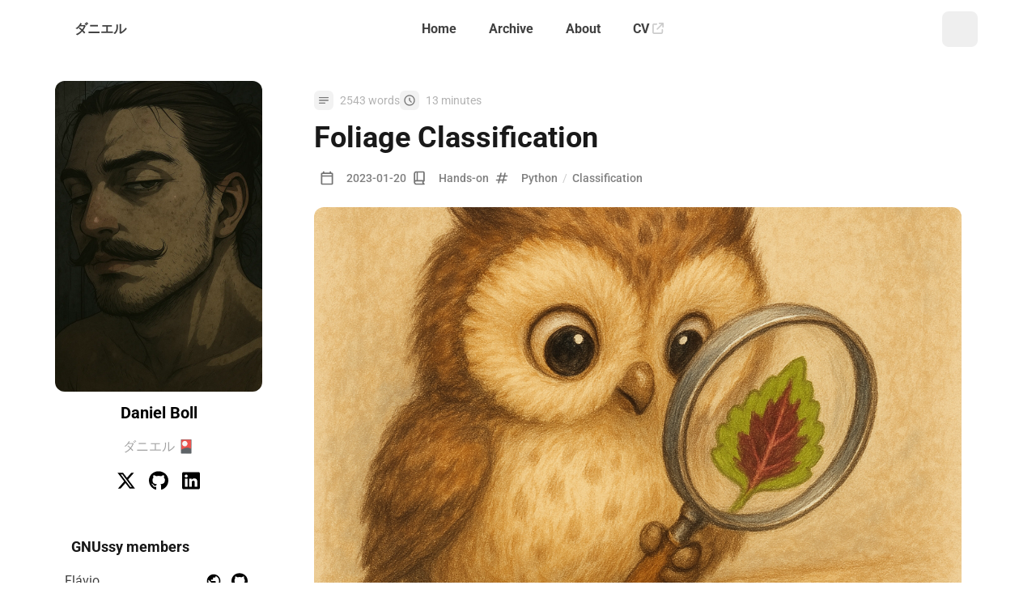

--- FILE ---
content_type: text/html; charset=utf-8
request_url: https://daniel-boll.me/posts/foliage-classification
body_size: 23868
content:
<!DOCTYPE html><html class="transition bg-[var(--page-bg)] md:text-[16px] text-[14px]" data-astro-cid-sckkx6r4 data-overlayscrollbars-initialize lang=en style=--bannerOffset:15vh;--banner-height-home:65vh;--banner-height:35vh;--configHue:250;--page-width:75rem><head><title>Foliage Classification - Daniel Boll</title><meta charset=UTF-8><meta content="Foliage Classification Machine Learning with manual feature extraction" name=description><meta content="Daniel Boll" name=author><meta content="Daniel Boll" property=og:site_name><meta content=https://daniel-boll.me/posts/foliage-classification/ property=og:url><meta content="Foliage Classification - Daniel Boll" property=og:title><meta content="Foliage Classification Machine Learning with manual feature extraction" property=og:description><meta content=https://daniel-boll.me/posts/foliage-classification.png property=og:image><meta content=1200 property=og:image:width><meta content=630 property=og:image:height><meta content=article property=og:type><meta content=summary_large_image name=twitter:card><meta content=https://daniel-boll.me/posts/foliage-classification/ property=twitter:url><meta content="Foliage Classification - Daniel Boll" name=twitter:title><meta content="Foliage Classification Machine Learning with manual feature extraction" name=twitter:description><meta content=https://daniel-boll.me/posts/foliage-classification.png name=twitter:image><meta content="width=device-width" name=viewport><meta content="Astro v5.6.1" name=generator><link href=/favicon/favicon.svg rel=icon><script>!function(){switch(localStorage.getItem("theme")||"auto"){case"light":document.documentElement.classList.remove("dark");break;case"dark":document.documentElement.classList.add("dark");break;case"auto":window.matchMedia("(prefers-color-scheme: dark)").matches?document.documentElement.classList.add("dark"):document.documentElement.classList.remove("dark")}const e=localStorage.getItem("hue")||250;document.documentElement.style.setProperty("--hue",e);let t=Math.floor(.3*window.innerHeight);t-=t%4,document.documentElement.style.setProperty("--banner-height-extend",`${t}px`)}()</script><script type=application/ld+json>{"@context":"https://schema.org","@type":"BlogPosting","headline":"Foliage Classification","description":"Foliage Classification Machine Learning with manual feature extraction","keywords":["Python","Classification"],"author":{"@type":"Person","name":"Daniel Boll","url":"https://daniel-boll.me/"},"datePublished":"2023-01-20","inLanguage":"en"}</script><link href=https://daniel-boll.me/rss.xml rel=alternate title="Daniel Boll" type=application/rss+xml><link href=/_astro/Layout.BuewHHUq.css rel=stylesheet><link href=/_astro/Layout.DSulWsr7.css rel=stylesheet><link href=/_astro/_page_.BeWnn5x5.css rel=stylesheet><link href=/_astro/about.BtniRLn_.css rel=stylesheet><link href=/_astro/_page_.BsWyp7hj.css rel=stylesheet><style>input.svelte-1gu5h8y:focus{outline:0}#display-setting.svelte-1s19bex input[type=range]:where(.svelte-1s19bex){-webkit-appearance:none;height:1.5rem;background-image:var(--color-selection-bar);transition:background-image .15s ease-in-out}#display-setting.svelte-1s19bex input[type=range]:where(.svelte-1s19bex)::-webkit-slider-thumb{-webkit-appearance:none;height:1rem;width:.5rem;border-radius:.125rem;background:#ffffffb3;box-shadow:none}#display-setting.svelte-1s19bex input[type=range]:where(.svelte-1s19bex)::-webkit-slider-thumb:hover{background:#fffc}#display-setting.svelte-1s19bex input[type=range]:where(.svelte-1s19bex)::-webkit-slider-thumb:active{background:#fff9}#display-setting.svelte-1s19bex input[type=range]:where(.svelte-1s19bex)::-moz-range-thumb{-webkit-appearance:none;height:1rem;width:.5rem;border-radius:.125rem;border-width:0;background:#ffffffb3;box-shadow:none}#display-setting.svelte-1s19bex input[type=range]:where(.svelte-1s19bex)::-moz-range-thumb:hover{background:#fffc}#display-setting.svelte-1s19bex input[type=range]:where(.svelte-1s19bex)::-moz-range-thumb:active{background:#fff9}#display-setting.svelte-1s19bex input[type=range]:where(.svelte-1s19bex)::-ms-thumb{-webkit-appearance:none;height:1rem;width:.5rem;border-radius:.125rem;background:#ffffffb3;box-shadow:none}#display-setting.svelte-1s19bex input[type=range]:where(.svelte-1s19bex)::-ms-thumb:hover{background:#fffc}#display-setting.svelte-1s19bex input[type=range]:where(.svelte-1s19bex)::-ms-thumb:active{background:#fff9}</style><script type=module src=/_astro/page.BKvjVp3p.js></script></head><body class="transition min-h-screen" data-astro-cid-sckkx6r4 data-overlayscrollbars-initialize style=--bannerOffset:15vh;--banner-height-home:65vh;--banner-height:35vh;--configHue:250;--page-width:75rem><div id=config-carrier data-hue=250></div><div class="mx-auto relative max-w-[var(--page-width)] duration-700 md:px-4 pointer-events-none px-0 transition-all z-50" id=top-row><div class="pointer-events-auto sticky top-0 transition-all" id=navbar-wrapper><div class="onload-animation z-50" id=navbar><div class="transition absolute -top-8 bg-[var(--card-bg)] h-8 left-0 right-0"></div><div class="flex items-center justify-between !overflow-visible !rounded-t-none card-base h-[4.5rem] max-w-[var(--page-width)] mx-auto px-4"><a href=/ class="rounded-lg font-bold active:scale-95 btn-plain px-5 scale-animation h-[3.25rem]"><div class="flex items-center flex-row text-[var(--primary)] text-md">ダニエル</div></a><div class="md:flex hidden"><a href=/ class="rounded-lg font-bold active:scale-95 btn-plain px-5 scale-animation h-11" aria-label=Home><div class="flex items-center">Home</div></a><a href=/archive/ class="rounded-lg font-bold active:scale-95 btn-plain px-5 scale-animation h-11" aria-label=Archive><div class="flex items-center">Archive</div></a><a href=/about/ class="rounded-lg font-bold active:scale-95 btn-plain px-5 scale-animation h-11" aria-label=About><div class="flex items-center">About</div></a><a href=/daniel-boll-cv.pdf class="rounded-lg font-bold active:scale-95 btn-plain px-5 scale-animation h-11" aria-label=CV target=_blank><div class="flex items-center">CV <svg data-icon=fa6-solid:arrow-up-right-from-square height=1em width=1em class="transition -translate-y-[1px] dark:text-white/[0.2] ml-1 text-[0.875rem] text-black/[0.2]"><symbol id=ai:fa6-solid:arrow-up-right-from-square viewBox="0 0 512 512"><path d="M320 0c-17.7 0-32 14.3-32 32s14.3 32 32 32h82.7L201.4 265.4c-12.5 12.5-12.5 32.8 0 45.3s32.8 12.5 45.3 0L448 109.3V192c0 17.7 14.3 32 32 32s32-14.3 32-32V32c0-17.7-14.3-32-32-32zM80 32C35.8 32 0 67.8 0 112v320c0 44.2 35.8 80 80 80h320c44.2 0 80-35.8 80-80V320c0-17.7-14.3-32-32-32s-32 14.3-32 32v112c0 8.8-7.2 16-16 16H80c-8.8 0-16-7.2-16-16V112c0-8.8 7.2-16 16-16h112c17.7 0 32-14.3 32-32s-14.3-32-32-32z" fill=currentColor /></symbol><use href=#ai:fa6-solid:arrow-up-right-from-square></use></svg></div></a></div><div class=flex><style>astro-island,astro-slot,astro-static-slot{display:contents}</style><script>(self.Astro||(self.Astro={})).only=async t=>{await(await t())()},window.dispatchEvent(new Event("astro:only")),(()=>{var t=Object.defineProperty,e=(e,r,n)=>((e,r,n)=>r in e?t(e,r,{enumerable:!0,configurable:!0,writable:!0,value:n}):e[r]=n)(e,"symbol"!=typeof r?r+"":r,n);{let t={0:t=>s(t),1:t=>n(t),2:t=>new RegExp(t),3:t=>new Date(t),4:t=>new Map(n(t)),5:t=>new Set(n(t)),6:t=>BigInt(t),7:t=>new URL(t),8:t=>new Uint8Array(t),9:t=>new Uint16Array(t),10:t=>new Uint32Array(t),11:t=>1/0*t},r=e=>{let[r,n]=e;return r in t?t[r](n):void 0},n=t=>t.map(r),s=t=>"object"!=typeof t||null===t?t:Object.fromEntries(Object.entries(t).map((([t,e])=>[t,r(e)])));class i extends HTMLElement{constructor(){super(...arguments),e(this,"Component"),e(this,"hydrator"),e(this,"hydrate",(async()=>{var t;if(!this.hydrator||!this.isConnected)return;let e=null==(t=this.parentElement)?void 0:t.closest("astro-island[ssr]");if(e)return void e.addEventListener("astro:hydrate",this.hydrate,{once:!0});let r,n=this.querySelectorAll("astro-slot"),i={},o=this.querySelectorAll("template[data-astro-template]");for(let t of o){let e=t.closest(this.tagName);null!=e&&e.isSameNode(this)&&(i[t.getAttribute("data-astro-template")||"default"]=t.innerHTML,t.remove())}for(let t of n){let e=t.closest(this.tagName);null!=e&&e.isSameNode(this)&&(i[t.getAttribute("name")||"default"]=t.innerHTML)}try{r=this.hasAttribute("props")?s(JSON.parse(this.getAttribute("props"))):{}}catch(t){let e=this.getAttribute("component-url")||"<unknown>",r=this.getAttribute("component-export");throw r&&(e+=` (export ${r})`),console.error(`[hydrate] Error parsing props for component ${e}`,this.getAttribute("props"),t),t}await this.hydrator(this)(this.Component,r,i,{client:this.getAttribute("client")}),this.removeAttribute("ssr"),this.dispatchEvent(new CustomEvent("astro:hydrate"))})),e(this,"unmount",(()=>{this.isConnected||this.dispatchEvent(new CustomEvent("astro:unmount"))}))}disconnectedCallback(){document.removeEventListener("astro:after-swap",this.unmount),document.addEventListener("astro:after-swap",this.unmount,{once:!0})}connectedCallback(){if(this.hasAttribute("await-children")&&"interactive"!==document.readyState&&"complete"!==document.readyState){let t=()=>{document.removeEventListener("DOMContentLoaded",t),e.disconnect(),this.childrenConnectedCallback()},e=new MutationObserver((()=>{var e;(null==(e=this.lastChild)?void 0:e.nodeType)===Node.COMMENT_NODE&&"astro:end"===this.lastChild.nodeValue&&(this.lastChild.remove(),t())}));e.observe(this,{childList:!0}),document.addEventListener("DOMContentLoaded",t)}else this.childrenConnectedCallback()}async childrenConnectedCallback(){let t=this.getAttribute("before-hydration-url");t&&await import(t),this.start()}async start(){let t=JSON.parse(this.getAttribute("opts")),e=this.getAttribute("client");if(void 0!==Astro[e])try{await Astro[e]((async()=>{let t=this.getAttribute("renderer-url"),[e,{default:r}]=await Promise.all([import(this.getAttribute("component-url")),t?import(t):()=>()=>{}]),n=this.getAttribute("component-export")||"default";if(n.includes(".")){this.Component=e;for(let t of n.split("."))this.Component=this.Component[t]}else this.Component=e[n];return this.hydrator=r,this.hydrate}),t,this)}catch(t){console.error(`[astro-island] Error hydrating ${this.getAttribute("component-url")}`,t)}else window.addEventListener(`astro:${e}`,(()=>this.start()),{once:!0})}attributeChangedCallback(){this.hydrate()}}e(i,"observedAttributes",["props"]),customElements.get("astro-island")||customElements.define("astro-island",i)}})()</script><astro-island client=only component-export=default component-url=/_astro/Search.CaQ21J-H.js opts={&quot;name&quot;:&quot;Search&quot;,&quot;value&quot;:&quot;svelte&quot;} props={} renderer-url=/_astro/client.svelte.BKbDI5kT.js ssr uid=Z1EfwsW></astro-island><script>(self.Astro||(self.Astro={})).load=async a=>{await(await a())()},window.dispatchEvent(new Event("astro:load"))</script><astro-island client=load component-export=default component-url=/_astro/LightDarkSwitch.D5lo0zDO.js opts={&quot;name&quot;:&quot;LightDarkSwitch&quot;,&quot;value&quot;:true} props={} renderer-url=/_astro/client.svelte.BKbDI5kT.js ssr uid=1WbwR await-children><!--[--><div class="relative z-50" role=menu tabindex=-1><button class="rounded-lg btn-plain scale-animation h-11 active:scale-90 w-11 relative" aria-label="Light/Dark Mode" id=scheme-switch role=menuitem><div class="absolute opacity-0"><!--[!--><!--]--></div><div class="absolute opacity-0"><!--[!--><!--]--></div><div class=absolute><!--[!--><!--]--></div></button><div class="transition absolute hidden lg:block -right-2 float-panel-closed pt-5 top-11" id=light-dark-panel><div class="card-base float-panel p-2"><button class="transition flex items-center rounded-lg !justify-start active:scale-95 btn-plain font-medium h-9 px-3 scale-animation w-full whitespace-nowrap mb-0.5"><!--[!--><!--]-->Light</button> <button class="transition flex items-center rounded-lg !justify-start active:scale-95 btn-plain font-medium h-9 px-3 scale-animation w-full whitespace-nowrap mb-0.5"><!--[!--><!--]-->Dark</button> <button class="transition flex items-center rounded-lg !justify-start active:scale-95 btn-plain font-medium h-9 px-3 scale-animation w-full whitespace-nowrap current-theme-btn"><!--[!--><!--]-->System</button></div></div></div><!--]--><!--astro:end--></astro-island><button class="rounded-lg btn-plain scale-animation h-11 active:scale-90 w-11 md:!hidden" aria-label=Menu id=nav-menu-switch name="Nav Menu"><svg data-icon=material-symbols:menu-rounded height=1em width=1em class=text-[1.25rem]><symbol id=ai:material-symbols:menu-rounded viewBox="0 0 24 24"><path d="M4 18q-.425 0-.712-.288T3 17t.288-.712T4 16h16q.425 0 .713.288T21 17t-.288.713T20 18zm0-5q-.425 0-.712-.288T3 12t.288-.712T4 11h16q.425 0 .713.288T21 12t-.288.713T20 13zm0-5q-.425 0-.712-.288T3 7t.288-.712T4 6h16q.425 0 .713.288T21 7t-.288.713T20 8z" fill=currentColor /></symbol><use href=#ai:material-symbols:menu-rounded></use></svg></button></div><div class="absolute float-panel-closed fixed float-panel px-2 py-2 right-4 transition-all" id=nav-menu-panel><a href=/ class="transition flex items-center rounded-lg active:bg-[var(--btn-plain-bg-active)] gap-8 group hover:bg-[var(--btn-plain-bg-hover)] justify-between pl-3 pr-1 py-2"><div class="transition font-bold dark:text-white/75 text-black/75 group-active:text-[var(--primary)] group-hover:text-[var(--primary)]">Home</div><svg data-icon=material-symbols:chevron-right-rounded height=1em width=1em class="transition text-[var(--primary)] text-[1.25rem]"><symbol id=ai:material-symbols:chevron-right-rounded viewBox="0 0 24 24"><path d="M12.6 12L8.7 8.1q-.275-.275-.275-.7t.275-.7t.7-.275t.7.275l4.6 4.6q.15.15.213.325t.062.375t-.062.375t-.213.325l-4.6 4.6q-.275.275-.7.275t-.7-.275t-.275-.7t.275-.7z" fill=currentColor /></symbol><use href=#ai:material-symbols:chevron-right-rounded></use></svg> </a><a href=/archive/ class="transition flex items-center rounded-lg active:bg-[var(--btn-plain-bg-active)] gap-8 group hover:bg-[var(--btn-plain-bg-hover)] justify-between pl-3 pr-1 py-2"><div class="transition font-bold dark:text-white/75 text-black/75 group-active:text-[var(--primary)] group-hover:text-[var(--primary)]">Archive</div><svg data-icon=material-symbols:chevron-right-rounded height=1em width=1em class="transition text-[var(--primary)] text-[1.25rem]" viewBox="0 0 24 24"><use href=#ai:material-symbols:chevron-right-rounded></use></svg> </a><a href=/about/ class="transition flex items-center rounded-lg active:bg-[var(--btn-plain-bg-active)] gap-8 group hover:bg-[var(--btn-plain-bg-hover)] justify-between pl-3 pr-1 py-2"><div class="transition font-bold dark:text-white/75 text-black/75 group-active:text-[var(--primary)] group-hover:text-[var(--primary)]">About</div><svg data-icon=material-symbols:chevron-right-rounded height=1em width=1em class="transition text-[var(--primary)] text-[1.25rem]" viewBox="0 0 24 24"><use href=#ai:material-symbols:chevron-right-rounded></use></svg> </a><a href=/daniel-boll-cv.pdf class="transition flex items-center rounded-lg active:bg-[var(--btn-plain-bg-active)] gap-8 group hover:bg-[var(--btn-plain-bg-hover)] justify-between pl-3 pr-1 py-2" target=_blank><div class="transition font-bold dark:text-white/75 text-black/75 group-active:text-[var(--primary)] group-hover:text-[var(--primary)]">CV</div><svg data-icon=fa6-solid:arrow-up-right-from-square height=1em width=1em class="transition -translate-x-1 dark:text-white/25 text-[0.75rem] text-black/25" viewBox="0 0 512 512"><use href=#ai:fa6-solid:arrow-up-right-from-square></use></svg></a></div><astro-island client=only component-export=default component-url=/_astro/DisplaySettings.QFEP-Jjn.js opts={&quot;name&quot;:&quot;DisplaySettings&quot;,&quot;value&quot;:&quot;svelte&quot;} props={} renderer-url=/_astro/client.svelte.BKbDI5kT.js ssr uid=Z1XQRSt></astro-island></div></div><script type=module>function c(){"dark"===localStorage.theme?(document.documentElement.classList.remove("dark"),localStorage.theme="light"):(document.documentElement.classList.add("dark"),localStorage.theme="dark")}function i(){let e=document.getElementById("scheme-switch");e&&e.addEventListener("click",(function(){c()}));let t=document.getElementById("display-settings-switch");t&&t.addEventListener("click",(function(){let e=document.getElementById("display-setting");e&&e.classList.toggle("float-panel-closed")}));let n=document.getElementById("nav-menu-switch");n&&n.addEventListener("click",(function(){let e=document.getElementById("nav-menu-panel");e&&e.classList.toggle("float-panel-closed")}))}i()</script><script>!async function(){const i=await import("/pagefind/pagefind.js");await i.options({excerptLength:20}),i.init(),window.pagefind=i,i.search("")}()</script></div></div><div class="absolute pointer-events-none w-full z-30" style=top:5.5rem><div class="mx-auto relative max-w-[var(--page-width)] pointer-events-auto"><div class="transition w-full duration-700 gap-4 grid grid-cols-[17.5rem_auto] grid-rows-[auto_1fr_auto] left-0 lg:grid-rows-[auto] md:px-4 mx-auto px-0 right-0" id=main-grid><div class="onload-animation col-span-2 lg:col-span-1 lg:max-w-[17.5rem] lg:row-end-2 lg:row-start-1 mb-4 row-end-3 row-start-2 w-full" id=sidebar><div class="flex w-full gap-4 flex-col mb-4"><div class="card-base p-3"><a href=/about/ class="overflow-hidden relative rounded-xl active:scale-95 block group lg:max-w-none lg:mt-0 lg:mx-0 max-w-[12rem] mb-3 mt-1 mx-auto" aria-label="Go to About Page"><div class="transition flex items-center justify-center absolute group-active:bg-black/50 group-hover:bg-black/30 h-full pointer-events-none w-full z-50"><svg data-icon=fa6-regular:address-card height=1em width=1.13em class="transition group-hover:opacity-100 group-hover:scale-100 opacity-0 scale-90 text-5xl text-white"><symbol id=ai:fa6-regular:address-card viewBox="0 0 576 512"><path d="M512 80c8.8 0 16 7.2 16 16v320c0 8.8-7.2 16-16 16H64c-8.8 0-16-7.2-16-16V96c0-8.8 7.2-16 16-16zM64 32C28.7 32 0 60.7 0 96v320c0 35.3 28.7 64 64 64h448c35.3 0 64-28.7 64-64V96c0-35.3-28.7-64-64-64zm144 224a64 64 0 1 0 0-128a64 64 0 1 0 0 128m-32 32c-44.2 0-80 35.8-80 80c0 8.8 7.2 16 16 16h192c8.8 0 16-7.2 16-16c0-44.2-35.8-80-80-80zm200-144c-13.3 0-24 10.7-24 24s10.7 24 24 24h80c13.3 0 24-10.7 24-24s-10.7-24-24-24zm0 96c-13.3 0-24 10.7-24 24s10.7 24 24 24h80c13.3 0 24-10.7 24-24s-10.7-24-24-24z" fill=currentColor /></symbol><use href=#ai:fa6-regular:address-card></use></svg></div><div class="overflow-hidden relative lg:mt-0 mx-auto h-full lg:w-full"><div class="transition absolute pointer-events-none bg-opacity-50 dark:bg-black/10 inset-0"></div><img alt="Profile Image of the Author" class="max-h-[600px] h-full object-cover w-full" src=/_astro/daniel-boll.DQPmdKvr_Z2twwUu.webp decoding=async height=1536 loading=lazy width=1024 style=object-position:center></div></a><div class=px-2><div class="transition font-bold dark:text-neutral-50 mb-1 text-center text-xl">Daniel Boll</div><div class="transition mb-2 bg-[var(--primary)] h-1 mx-auto rounded-full w-5"></div><div class="transition text-center mb-2.5 text-neutral-400">ダニエル 🎴</div><div class="flex justify-center gap-2 mb-1"><a href=https://twitter.com class="rounded-lg btn-regular active:scale-90 h-10 w-10" aria-label=Twitter target=_blank rel=me><svg data-icon=fa6-brands:x-twitter height=1em width=1em class=text-[1.5rem]><symbol id=ai:fa6-brands:x-twitter viewBox="0 0 512 512"><path d="M389.2 48h70.6L305.6 224.2L487 464H345L233.7 318.6L106.5 464H35.8l164.9-188.5L26.8 48h145.6l100.5 132.9zm-24.8 373.8h39.1L151.1 88h-42z" fill=currentColor /></symbol><use href=#ai:fa6-brands:x-twitter></use></svg> </a><a href=https://github.com/daniel-boll class="rounded-lg btn-regular active:scale-90 h-10 w-10" aria-label=GitHub target=_blank rel=me><svg data-icon=fa6-brands:github height=1em width=0.97em class=text-[1.5rem]><symbol id=ai:fa6-brands:github viewBox="0 0 496 512"><path d="M165.9 397.4c0 2-2.3 3.6-5.2 3.6c-3.3.3-5.6-1.3-5.6-3.6c0-2 2.3-3.6 5.2-3.6c3-.3 5.6 1.3 5.6 3.6m-31.1-4.5c-.7 2 1.3 4.3 4.3 4.9c2.6 1 5.6 0 6.2-2s-1.3-4.3-4.3-5.2c-2.6-.7-5.5.3-6.2 2.3m44.2-1.7c-2.9.7-4.9 2.6-4.6 4.9c.3 2 2.9 3.3 5.9 2.6c2.9-.7 4.9-2.6 4.6-4.6c-.3-1.9-3-3.2-5.9-2.9M244.8 8C106.1 8 0 113.3 0 252c0 110.9 69.8 205.8 169.5 239.2c12.8 2.3 17.3-5.6 17.3-12.1c0-6.2-.3-40.4-.3-61.4c0 0-70 15-84.7-29.8c0 0-11.4-29.1-27.8-36.6c0 0-22.9-15.7 1.6-15.4c0 0 24.9 2 38.6 25.8c21.9 38.6 58.6 27.5 72.9 20.9c2.3-16 8.8-27.1 16-33.7c-55.9-6.2-112.3-14.3-112.3-110.5c0-27.5 7.6-41.3 23.6-58.9c-2.6-6.5-11.1-33.3 2.6-67.9c20.9-6.5 69 27 69 27c20-5.6 41.5-8.5 62.8-8.5s42.8 2.9 62.8 8.5c0 0 48.1-33.6 69-27c13.7 34.7 5.2 61.4 2.6 67.9c16 17.7 25.8 31.5 25.8 58.9c0 96.5-58.9 104.2-114.8 110.5c9.2 7.9 17 22.9 17 46.4c0 33.7-.3 75.4-.3 83.6c0 6.5 4.6 14.4 17.3 12.1C428.2 457.8 496 362.9 496 252C496 113.3 383.5 8 244.8 8M97.2 352.9c-1.3 1-1 3.3.7 5.2c1.6 1.6 3.9 2.3 5.2 1c1.3-1 1-3.3-.7-5.2c-1.6-1.6-3.9-2.3-5.2-1m-10.8-8.1c-.7 1.3.3 2.9 2.3 3.9c1.6 1 3.6.7 4.3-.7c.7-1.3-.3-2.9-2.3-3.9c-2-.6-3.6-.3-4.3.7m32.4 35.6c-1.6 1.3-1 4.3 1.3 6.2c2.3 2.3 5.2 2.6 6.5 1c1.3-1.3.7-4.3-1.3-6.2c-2.2-2.3-5.2-2.6-6.5-1m-11.4-14.7c-1.6 1-1.6 3.6 0 5.9s4.3 3.3 5.6 2.3c1.6-1.3 1.6-3.9 0-6.2c-1.4-2.3-4-3.3-5.6-2" fill=currentColor /></symbol><use href=#ai:fa6-brands:github></use></svg> </a><a href=https://linkedin.com/in/daniel-boll class="rounded-lg btn-regular active:scale-90 h-10 w-10" aria-label=LinkedIn target=_blank rel=me><svg data-icon=fa6-brands:linkedin height=1em width=0.88em class=text-[1.5rem]><symbol id=ai:fa6-brands:linkedin viewBox="0 0 448 512"><path d="M416 32H31.9C14.3 32 0 46.5 0 64.3v383.4C0 465.5 14.3 480 31.9 480H416c17.6 0 32-14.5 32-32.3V64.3c0-17.8-14.4-32.3-32-32.3M135.4 416H69V202.2h66.5V416zm-33.2-243c-21.3 0-38.5-17.3-38.5-38.5S80.9 96 102.2 96c21.2 0 38.5 17.3 38.5 38.5c0 21.3-17.2 38.5-38.5 38.5m282.1 243h-66.4V312c0-24.8-.5-56.7-34.5-56.7c-34.6 0-39.9 27-39.9 54.9V416h-66.4V202.2h63.7v29.2h.9c8.9-16.8 30.6-34.5 62.9-34.5c67.2 0 79.7 44.3 79.7 101.9z" fill=currentColor /></symbol><use href=#ai:fa6-brands:linkedin></use></svg></a></div></div></div></div><div class="flex w-full gap-4 flex-col top-4 top-4 duration-700 sticky transition-all" id=sidebar-sticky><widget-layout class="onload-animation card-base pb-4" data-astro-cid-ucso7hve=true data-id=friends data-is-collapsed="undefined" style=animation-delay:.1s><div class="transition font-bold before:absolute before:bg-[var(--primary)] before:rounded-md before:h-4 before:left-[-16px] before:top-[5.5px] before:w-1 dark:text-neutral-100 mb-2 ml-8 mt-4 relative text-lg text-neutral-900" style="" data-astro-cid-ucso7hve>GNUssy members</div><div class="overflow-hidden collapse-wrapper px-4" id=friends style="" data-astro-cid-ucso7hve><div class="flex items-center rounded-lg transition-all active:bg-[var(--btn-plain-bg-active)] h-10 hover:bg-[var(--btn-plain-bg-hover)] justify-between px-2"><span class="dark:text-neutral-300 hover:text-[var(--primary)] text-neutral-700 transition-colors">Flávio</span><div class="flex gap-2"><a href=https://frav.in class="flex items-center rounded-lg justify-center btn-regular h-8 hover:text-[var(--primary)] transition-all w-8" aria-label="Visit Flávio's website" target=_blank rel="noopener noreferrer"><svg data-icon=material-symbols:public height=1em width=1em class=text-xl><symbol id=ai:material-symbols:public viewBox="0 0 24 24"><path d="M12 22q-2.075 0-3.9-.788t-3.175-2.137T2.788 15.9T2 12t.788-3.9t2.137-3.175T8.1 2.788T12 2t3.9.788t3.175 2.137T21.213 8.1T22 12t-.788 3.9t-2.137 3.175t-3.175 2.138T12 22m-1-2.05V18q-.825 0-1.412-.587T9 16v-1l-4.8-4.8q-.075.45-.137.9T4 12q0 3.025 1.988 5.3T11 19.95m6.9-2.55q1.025-1.125 1.563-2.512T20 12q0-2.45-1.362-4.475T15 4.6V5q0 .825-.587 1.413T13 7h-2v2q0 .425-.288.713T10 10H8v2h6q.425 0 .713.288T15 13v3h1q.65 0 1.175.388T17.9 17.4" fill=currentColor /></symbol><use href=#ai:material-symbols:public></use></svg> </a><a href=https://github.com/flaviozanoni class="flex items-center rounded-lg justify-center btn-regular h-8 hover:text-[var(--primary)] transition-all w-8" aria-label="Visit Flávio's GitHub profile" target=_blank rel="noopener noreferrer"><svg data-icon=fa6-brands:github height=1em width=0.97em class=text-xl viewBox="0 0 496 512"><use href=#ai:fa6-brands:github></use></svg></a></div></div><div class="flex items-center rounded-lg transition-all active:bg-[var(--btn-plain-bg-active)] h-10 hover:bg-[var(--btn-plain-bg-hover)] justify-between px-2"><span class="dark:text-neutral-300 hover:text-[var(--primary)] text-neutral-700 transition-colors">Mulling</span><div class="flex gap-2"><a href=https://hacking.tunalinux.org class="flex items-center rounded-lg justify-center btn-regular h-8 hover:text-[var(--primary)] transition-all w-8" aria-label="Visit Mulling's website" target=_blank rel="noopener noreferrer"><svg data-icon=material-symbols:public height=1em width=1em class=text-xl viewBox="0 0 24 24"><use href=#ai:material-symbols:public></use></svg> </a><a href=https://github.com/mulling class="flex items-center rounded-lg justify-center btn-regular h-8 hover:text-[var(--primary)] transition-all w-8" aria-label="Visit Mulling's GitHub profile" target=_blank rel="noopener noreferrer"><svg data-icon=fa6-brands:github height=1em width=0.97em class=text-xl viewBox="0 0 496 512"><use href=#ai:fa6-brands:github></use></svg></a></div></div><div class="flex items-center rounded-lg transition-all active:bg-[var(--btn-plain-bg-active)] h-10 hover:bg-[var(--btn-plain-bg-hover)] justify-between px-2"><span class="dark:text-neutral-300 hover:text-[var(--primary)] text-neutral-700 transition-colors">Pablo</span><div class="flex gap-2"><a href=https://tomcat0x42.me class="flex items-center rounded-lg justify-center btn-regular h-8 hover:text-[var(--primary)] transition-all w-8" aria-label="Visit Pablo's website" target=_blank rel="noopener noreferrer"><svg data-icon=material-symbols:public height=1em width=1em class=text-xl viewBox="0 0 24 24"><use href=#ai:material-symbols:public></use></svg> </a><a href=https://github.com/tomcat-42 class="flex items-center rounded-lg justify-center btn-regular h-8 hover:text-[var(--primary)] transition-all w-8" aria-label="Visit Pablo's GitHub profile" target=_blank rel="noopener noreferrer"><svg data-icon=fa6-brands:github height=1em width=0.97em class=text-xl viewBox="0 0 496 512"><use href=#ai:fa6-brands:github></use></svg></a></div></div><div class="flex items-center rounded-lg transition-all active:bg-[var(--btn-plain-bg-active)] h-10 hover:bg-[var(--btn-plain-bg-hover)] justify-between px-2"><span class="dark:text-neutral-300 hover:text-[var(--primary)] text-neutral-700 transition-colors">Nunes</span><div class="flex gap-2"><a href=https://numnes.com class="flex items-center rounded-lg justify-center btn-regular h-8 hover:text-[var(--primary)] transition-all w-8" aria-label="Visit Nunes's website" target=_blank rel="noopener noreferrer"><svg data-icon=material-symbols:public height=1em width=1em class=text-xl viewBox="0 0 24 24"><use href=#ai:material-symbols:public></use></svg> </a><a href=https://github.com/numnes class="flex items-center rounded-lg justify-center btn-regular h-8 hover:text-[var(--primary)] transition-all w-8" aria-label="Visit Nunes's GitHub profile" target=_blank rel="noopener noreferrer"><svg data-icon=fa6-brands:github height=1em width=0.97em class=text-xl viewBox="0 0 496 512"><use href=#ai:fa6-brands:github></use></svg></a></div></div><div class="flex items-center rounded-lg transition-all active:bg-[var(--btn-plain-bg-active)] h-10 hover:bg-[var(--btn-plain-bg-hover)] justify-between px-2"><span class="dark:text-neutral-300 hover:text-[var(--primary)] text-neutral-700 transition-colors">Matozinho</span><div class="flex gap-2"><a href=https://matozinho-github-io.vercel.app/ class="flex items-center rounded-lg justify-center btn-regular h-8 hover:text-[var(--primary)] transition-all w-8" aria-label="Visit Matozinho's website" target=_blank rel="noopener noreferrer"><svg data-icon=material-symbols:public height=1em width=1em class=text-xl viewBox="0 0 24 24"><use href=#ai:material-symbols:public></use></svg> </a><a href=https://github.com/matozinho class="flex items-center rounded-lg justify-center btn-regular h-8 hover:text-[var(--primary)] transition-all w-8" aria-label="Visit Matozinho's GitHub profile" target=_blank rel="noopener noreferrer"><svg data-icon=fa6-brands:github height=1em width=0.97em class=text-xl viewBox="0 0 496 512"><use href=#ai:fa6-brands:github></use></svg></a></div></div></div></widget-layout><script type=module>class d extends HTMLElement{constructor(){if(super(),"true"!==this.dataset.isCollapsed)return;const e=this.dataset.id,t=this.querySelector(".expand-btn"),s=this.querySelector(`#${e}`);t.addEventListener("click",(()=>{s.classList.remove("collapsed"),t.classList.add("hidden")}))}}customElements.define("widget-layout",d)</script><widget-layout class="onload-animation card-base pb-4" data-astro-cid-ucso7hve=true data-id=categories data-is-collapsed=false style=animation-delay:150ms;--collapsedHeight:7.5rem><div class="transition font-bold before:absolute before:bg-[var(--primary)] before:rounded-md before:h-4 before:left-[-16px] before:top-[5.5px] before:w-1 dark:text-neutral-100 mb-2 ml-8 mt-4 relative text-lg text-neutral-900" style=--collapsedHeight:7.5rem data-astro-cid-ucso7hve>Categories</div><div class="overflow-hidden collapse-wrapper px-4" id=categories style=--collapsedHeight:7.5rem data-astro-cid-ucso7hve><a href=/archive/category/Guides/ aria-label="View all posts in the Guides category"><button class="rounded-lg active:bg-[var(--btn-plain-bg-active)] hover:bg-[var(--btn-plain-bg-hover)] h-10 transition-all bg-none dark:hover:text-[var(--primary)] dark:text-neutral-300 hover:pl-3 hover:text-[var(--primary)] pl-2 text-neutral-700 w-full"><div class="flex items-center justify-between mr-2 relative"><div class="overflow-hidden overflow-ellipsis whitespace-nowrap text-left">Guides</div><div class="transition flex items-center rounded-lg font-bold justify-center text-[var(--btn-content)] bg-[oklch(0.95_0.025_var(--hue))] dark:bg-[var(--primary)] dark:text-[var(--deep-text)] h-7 min-w-[2rem] ml-4 px-2 text-sm">2</div></div></button> </a><a href=/archive/category/Hands-on/ aria-label="View all posts in the Hands-on category"><button class="rounded-lg active:bg-[var(--btn-plain-bg-active)] hover:bg-[var(--btn-plain-bg-hover)] h-10 transition-all bg-none dark:hover:text-[var(--primary)] dark:text-neutral-300 hover:pl-3 hover:text-[var(--primary)] pl-2 text-neutral-700 w-full"><div class="flex items-center justify-between mr-2 relative"><div class="overflow-hidden overflow-ellipsis whitespace-nowrap text-left">Hands-on</div><div class="transition flex items-center rounded-lg font-bold justify-center text-[var(--btn-content)] bg-[oklch(0.95_0.025_var(--hue))] dark:bg-[var(--primary)] dark:text-[var(--deep-text)] h-7 min-w-[2rem] ml-4 px-2 text-sm">5</div></div></button></a></div></widget-layout><widget-layout class="onload-animation card-base pb-4" data-astro-cid-ucso7hve=true data-id=tags data-is-collapsed=false style=animation-delay:.2s;--collapsedHeight:7.5rem><div class="transition font-bold before:absolute before:bg-[var(--primary)] before:rounded-md before:h-4 before:left-[-16px] before:top-[5.5px] before:w-1 dark:text-neutral-100 mb-2 ml-8 mt-4 relative text-lg text-neutral-900" style=--collapsedHeight:7.5rem data-astro-cid-ucso7hve>Tags</div><div class="overflow-hidden collapse-wrapper px-4" id=tags style=--collapsedHeight:7.5rem data-astro-cid-ucso7hve><div class="flex gap-2 flex-wrap"><a href=/archive/tag/Bun/ class="rounded-lg btn-regular h-8 px-3 text-sm" aria-label="View all posts with the Bun tag">Bun </a><a href=/archive/tag/C++/ class="rounded-lg btn-regular h-8 px-3 text-sm" aria-label="View all posts with the C++ tag">C++ </a><a href=/archive/tag/Classification/ class="rounded-lg btn-regular h-8 px-3 text-sm" aria-label="View all posts with the Classification tag">Classification </a><a href=/archive/tag/DX/ class="rounded-lg btn-regular h-8 px-3 text-sm" aria-label="View all posts with the DX tag">DX </a><a href=/archive/tag/ElysiaJS/ class="rounded-lg btn-regular h-8 px-3 text-sm" aria-label="View all posts with the ElysiaJS tag">ElysiaJS </a><a href=/archive/tag/ExpressoTS/ class="rounded-lg btn-regular h-8 px-3 text-sm" aria-label="View all posts with the ExpressoTS tag">ExpressoTS </a><a href=/archive/tag/JavaScript/ class="rounded-lg btn-regular h-8 px-3 text-sm" aria-label="View all posts with the JavaScript tag">JavaScript </a><a href=/archive/tag/NAPI/ class="rounded-lg btn-regular h-8 px-3 text-sm" aria-label="View all posts with the NAPI tag">NAPI </a><a href=/archive/tag/Next.js/ class="rounded-lg btn-regular h-8 px-3 text-sm" aria-label="View all posts with the Next.js tag">Next.js </a><a href=/archive/tag/Nginx/ class="rounded-lg btn-regular h-8 px-3 text-sm" aria-label="View all posts with the Nginx tag">Nginx </a><a href=/archive/tag/Nuxt/ class="rounded-lg btn-regular h-8 px-3 text-sm" aria-label="View all posts with the Nuxt tag">Nuxt </a><a href=/archive/tag/Python/ class="rounded-lg btn-regular h-8 px-3 text-sm" aria-label="View all posts with the Python tag">Python </a><a href=/archive/tag/ScyllaDB/ class="rounded-lg btn-regular h-8 px-3 text-sm" aria-label="View all posts with the ScyllaDB tag">ScyllaDB </a><a href=/archive/tag/TypeScript/ class="rounded-lg btn-regular h-8 px-3 text-sm" aria-label="View all posts with the TypeScript tag">TypeScript</a></div></div></widget-layout></div></div><main class="overflow-hidden col-span-2 lg:col-span-1 transition-swup-fade" id=swup-container><div class=onload-animation id=content-wrapper><div class="flex w-full relative mb-4 overflow-hidden rounded-[var(--radius-large)]"><div class="card-base pb-4 md:px-9 pt-6 px-6 relative w-full z-10" id=post-container><div class="transition flex dark:text-white/30 flex-row gap-5 mb-3 onload-animation text-black/30"><div class="flex items-center flex-row"><div class="transition flex items-center justify-center bg-black/5 dark:bg-white/10 dark:text-white/50 h-6 mr-2 rounded-md text-black/50 w-6"><svg data-icon=material-symbols:notes-rounded height=1em width=1em><symbol id=ai:material-symbols:notes-rounded viewBox="0 0 24 24"><path d="M4 18q-.425 0-.712-.288T3 17t.288-.712T4 16h10q.425 0 .713.288T15 17t-.288.713T14 18zm0-5q-.425 0-.712-.288T3 12t.288-.712T4 11h16q.425 0 .713.288T21 12t-.288.713T20 13zm0-5q-.425 0-.712-.288T3 7t.288-.712T4 6h16q.425 0 .713.288T21 7t-.288.713T20 8z" fill=currentColor /></symbol><use href=#ai:material-symbols:notes-rounded></use></svg></div><div class=text-sm>2543 words</div></div><div class="flex items-center flex-row"><div class="transition flex items-center justify-center bg-black/5 dark:bg-white/10 dark:text-white/50 h-6 mr-2 rounded-md text-black/50 w-6"><svg data-icon=material-symbols:schedule-outline-rounded height=1em width=1em><symbol id=ai:material-symbols:schedule-outline-rounded viewBox="0 0 24 24"><path d="M13 11.6V8q0-.425-.288-.712T12 7t-.712.288T11 8v3.975q0 .2.075.388t.225.337l3.3 3.3q.275.275.7.275T16 16t.275-.7t-.275-.7zM12 22q-2.075 0-3.9-.788t-3.175-2.137T2.788 15.9T2 12t.788-3.9t2.137-3.175T8.1 2.788T12 2t3.9.788t3.175 2.137T21.213 8.1T22 12t-.788 3.9t-2.137 3.175t-3.175 2.138T12 22m0-2q3.325 0 5.663-2.337T20 12t-2.337-5.663T12 4T6.337 6.338T4 12t2.338 5.663T12 20" fill=currentColor /></symbol><use href=#ai:material-symbols:schedule-outline-rounded></use></svg></div><div class=text-sm>13 minutes</div></div></div><div class="onload-animation relative"><div class="transition font-bold before:absolute before:bg-[var(--primary)] before:rounded-md before:h-5 before:left-[-1.125rem] before:top-[0.75rem] block dark:text-white/90 mb-3 md:before:w-1 md:text-[2.25rem]/[2.75rem] text-3xl text-black/90 w-full" data-pagefind-body data-pagefind-meta=title data-pagefind-weight=10>Foliage Classification</div></div><div class=onload-animation><div class="flex items-center dark:text-neutral-400 flex-wrap gap-4 gap-x-4 gap-y-2 mb-5 text-neutral-500"><div class="flex items-center"><div class=meta-icon><svg data-icon=material-symbols:calendar-today-outline-rounded height=1em width=1em class=text-xl><symbol id=ai:material-symbols:calendar-today-outline-rounded viewBox="0 0 24 24"><path d="M5 22q-.825 0-1.412-.587T3 20V6q0-.825.588-1.412T5 4h1V3q0-.425.288-.712T7 2t.713.288T8 3v1h8V3q0-.425.288-.712T17 2t.713.288T18 3v1h1q.825 0 1.413.588T21 6v14q0 .825-.587 1.413T19 22zm0-2h14V10H5zM5 8h14V6H5zm0 0V6z" fill=currentColor /></symbol><use href=#ai:material-symbols:calendar-today-outline-rounded></use></svg></div><span class="text-sm text-50 font-medium">2023-01-20</span></div><div class="flex items-center"><div class=meta-icon><svg data-icon=material-symbols:book-2-outline-rounded height=1em width=1em class=text-xl><symbol id=ai:material-symbols:book-2-outline-rounded viewBox="0 0 24 24"><path d="M6 15.325q.35-.175.725-.25T7.5 15H8V4h-.5q-.625 0-1.062.438T6 5.5zM10 15h8V4h-8zm-4 .325V4zM7.5 22q-1.45 0-2.475-1.025T4 18.5v-13q0-1.45 1.025-2.475T7.5 2H18q.825 0 1.413.587T20 4v12.525q0 .2-.162.363t-.588.362q-.35.175-.55.5t-.2.75t.2.763t.55.487t.55.413t.2.562v.25q0 .425-.288.725T19 22zm0-2h9.325q-.15-.35-.237-.712T16.5 18.5q0-.4.075-.775t.25-.725H7.5q-.65 0-1.075.438T6 18.5q0 .65.425 1.075T7.5 20" fill=currentColor /></symbol><use href=#ai:material-symbols:book-2-outline-rounded></use></svg></div><div class="flex items-center flex-row flex-nowrap"><a href=/archive/category/Hands-on/ class="transition text-sm text-50 dark:hover:text-[var(--primary)] font-medium hover:text-[var(--primary)] link-lg whitespace-nowrap" aria-label="View all posts in the Hands-on category">Hands-on</a></div></div><div class="flex items-center"><div class=meta-icon><svg data-icon=material-symbols:tag-rounded height=1em width=1em class=text-xl><symbol id=ai:material-symbols:tag-rounded viewBox="0 0 24 24"><path d="m9 16l-.825 3.275q-.075.325-.325.525t-.6.2q-.475 0-.775-.375T6.3 18.8L7 16H4.275q-.5 0-.8-.387T3.3 14.75q.075-.35.35-.55t.625-.2H7.5l1-4H5.775q-.5 0-.8-.387T4.8 8.75q.075-.35.35-.55t.625-.2H9l.825-3.275Q9.9 4.4 10.15 4.2t.6-.2q.475 0 .775.375t.175.825L11 8h4l.825-3.275q.075-.325.325-.525t.6-.2q.475 0 .775.375t.175.825L17 8h2.725q.5 0 .8.387t.175.863q-.075.35-.35.55t-.625.2H16.5l-1 4h2.725q.5 0 .8.388t.175.862q-.075.35-.35.55t-.625.2H15l-.825 3.275q-.075.325-.325.525t-.6.2q-.475 0-.775-.375T12.3 18.8L13 16zm.5-2h4l1-4h-4z" fill=currentColor /></symbol><use href=#ai:material-symbols:tag-rounded></use></svg></div><div class="flex items-center flex-row flex-nowrap"><div class="text-sm mx-1.5 text-[var(--meta-divider)] hidden">/</div><a href=/archive/tag/Python/ class="transition text-sm text-50 dark:hover:text-[var(--primary)] font-medium hover:text-[var(--primary)] link-lg whitespace-nowrap" aria-label="View all posts with the Python tag">Python</a><div class="text-sm mx-1.5 text-[var(--meta-divider)]">/</div><a href=/archive/tag/Classification/ class="transition text-sm text-50 dark:hover:text-[var(--primary)] font-medium hover:text-[var(--primary)] link-lg whitespace-nowrap" aria-label="View all posts with the Classification tag">Classification</a></div></div></div></div><div class="overflow-hidden relative rounded-xl onload-animation banner-container mb-8" id=post-cover><div class="transition absolute pointer-events-none bg-opacity-50 dark:bg-black/10 inset-0"></div><img alt class="max-h-[600px] h-full object-cover w-full" src=/assets/foliage-classification/banner.png style=object-position:center></div><div class="onload-animation mb-6 !max-w-none custom-md dark:prose-invert markdown-content prose prose-base" data-pagefind-body><blockquote><p>In my Digital Image Processing course, we were tasked with a challenging project. The goal was to create a system capable of analyzing images of six different plant species. The system had to be trained using a dataset of 36 images, and once trained, it should be able to analyze all images in a specified folder. The final output of the system was to generate a comprehensive report containing information about each analyzed image, including the name of the image file. In the following sections, I will detail how I approached and solved this problem.</p></blockquote><section><h2 id=getting-to-know-our-leafy-subjects-an-introduction-to-the-dataset>Getting to Know Our Leafy Subjects: An Introduction to the Dataset<a href=#getting-to-know-our-leafy-subjects-an-introduction-to-the-dataset class=anchor><span class=anchor-icon data-pagefind-ignore=true>#</span></a></h2><p>The first thing we needed to do in this project was getting to grips with the dataset. We had 36 images, each packed with different plant species – six in total. However, there was a hitch. None of the images were labeled. So, all we had were a bunch of leaf images from various plants, without any indications of which leaf belonged to which plant.</p><img alt="A image from the dataset" class="md:h-1/2 md:w-1/2 self-center mb-0" src=/_astro/the_dataset.BJ9uy84M_Z1vM7MF.webp decoding=async height=1701 loading=lazy width=2774><figcaption class="text-center italic text-xs"><p><strong>Figure 1:</strong> A image from the dataset</p></figcaption><p>Here’s an example image from the dataset. As you can see, it’s not immediately clear which leaf belongs to which plant species. We were truly in uncharted territory.</p></section><section><h2 id=the-problem-tackling-an-unlabeled-dataset-and-close-neighbors>The Problem: Tackling an Unlabeled Dataset and Close Neighbors<a href=#the-problem-tackling-an-unlabeled-dataset-and-close-neighbors class=anchor><span class=anchor-icon data-pagefind-ignore=true>#</span></a></h2><p>Working with an unlabeled dataset was our first hurdle. Most of my prior machine learning experience had been with supervised learning, where you have clear labels for training data. But in this case, we had to get our hands dirty and dive into the deep end of unsupervised machine learning.</p><p>Our task was to label the data manually, which meant separating each leaf from the images and then assigning them a label. And if that wasn’t enough, some leaves were too close together, which made them hard to separate. Picture two pieces of paper glued together, and you get the idea.</p></section><section><h2 id=creating-the-environment-welcome-to-the-python-world>Creating the Environment: Welcome to the Python World<a href=#creating-the-environment-welcome-to-the-python-world class=anchor><span class=anchor-icon data-pagefind-ignore=true>#</span></a></h2><p>The next step in our journey was to set up our working environment. We decided to use Python, a favorite in the machine learning realm, for its simplicity and robustness. Plus, it’s got a treasure trove of useful libraries and tools, making it an excellent choice for this project.</p><p>To create a consistent and portable development environment, we used Docker. This allowed us to package up the application with all of the parts it needed and run it anywhere Docker is installed. Below is the Dockerfile we used:</p><pre class="astro-code github-dark" data-language=dockerfile style=background-color:#24292e;color:#e1e4e8;overflow-x:auto tabindex=0><code><span class=line><span style=color:#6a737d># Use an official Tensorflow runtime as a parent image</span></span>
<span class=line><span style=color:#f97583>FROM</span><span style=color:#e1e4e8> tensorflow/tensorflow:latest-gpu-jupyter</span></span>
<span class=line></span>
<span class=line><span style=color:#6a737d># Set the working directory to /app</span></span>
<span class=line><span style=color:#f97583>WORKDIR</span><span style=color:#e1e4e8> /app</span></span>
<span class=line></span>
<span class=line><span style=color:#6a737d># Add local directory's content to the docker image under /app</span></span>
<span class=line><span style=color:#f97583>ADD</span><span style=color:#e1e4e8> . /app</span></span>
<span class=line></span>
<span class=line><span style=color:#6a737d># Allow statements and log messages to immediately appear in the Knative logs</span></span>
<span class=line><span style=color:#f97583>ENV</span><span style=color:#e1e4e8> PYTHONUNBUFFERED True</span></span>
<span class=line></span>
<span class=line><span style=color:#f97583>RUN</span><span style=color:#e1e4e8> apt-get update &amp;&amp; apt-get install -y \</span></span>
<span class=line><span style=color:#e1e4e8>    wget \</span></span>
<span class=line><span style=color:#e1e4e8>    libcairo2-dev \</span></span>
<span class=line><span style=color:#e1e4e8>    libgl1-mesa-glx \</span></span>
<span class=line><span style=color:#e1e4e8>    python3-tk</span></span>
<span class=line></span>
<span class=line><span style=color:#6a737d># Install any needed packages specified in the requirements file</span></span>
<span class=line><span style=color:#f97583>COPY</span><span style=color:#e1e4e8> requirements.txt /app</span></span>
<span class=line><span style=color:#f97583>RUN</span><span style=color:#e1e4e8> pip install --no-cache-dir -r requirements.txt</span></span></code></pre><p>We used the official Tensorflow image as our base and installed some additional packages that we needed. We also copied our local directory content into the docker image and installed the necessary Python packages from our requirements.txt file.</p><div class="px-0 md:px-12"><div class="flex items-center rounded-lg bg-[var(--card-bg-darker)] border-2 border-[var(--primary)] border-dashed p-4 shadow-md space-x-4"><div class=flex-shrink-0><div class=text-2xl>🤠</div></div><div class=font-iosevka><p>At the start, our project was without a <em>requirements.txt</em>, the lifeline of Python dependencies. An attempt to create one with pip freeze fell flat <em>(image analysis can be picky!)</em>. So, we found ourselves manually jotting down dependencies as we progressed. Ah, the joy of unexpected surprises in coding! Should have used <strong>Poetry</strong>.</p></div></div></div><p>To manage our Docker environment more easily, we used Docker Compose. Here’s the docker-compose.yml file we used:</p><pre class="astro-code github-dark" data-language=yaml style=background-color:#24292e;color:#e1e4e8;overflow-x:auto tabindex=0><code><span class=line><span style=color:#85e89d>version</span><span style=color:#e1e4e8>: </span><span style=color:#9ecbff>"3"</span></span>
<span class=line></span>
<span class=line><span style=color:#85e89d>services</span><span style=color:#e1e4e8>:</span></span>
<span class=line><span style=color:#85e89d>  tensorflow</span><span style=color:#e1e4e8>:</span></span>
<span class=line><span style=color:#85e89d>    build</span><span style=color:#e1e4e8>: </span><span style=color:#79b8ff>.</span></span>
<span class=line><span style=color:#85e89d>    volumes</span><span style=color:#e1e4e8>:</span></span>
<span class=line><span style=color:#e1e4e8>      - </span><span style=color:#9ecbff>.:/app</span></span>
<span class=line><span style=color:#85e89d>    ports</span><span style=color:#e1e4e8>:</span></span>
<span class=line><span style=color:#e1e4e8>      - </span><span style=color:#9ecbff>"5000:5000"</span></span>
<span class=line><span style=color:#85e89d>    command</span><span style=color:#e1e4e8>: </span><span style=color:#9ecbff>/bin/bash</span></span></code></pre><p>With this setup, we were able to persist our data across Docker sessions, as Docker Compose takes care of the volumes for us.</p><p>Finally, we created a Makefile to automate our common tasks, such as building the Docker image, running the Docker container, and running our main Python script:</p><pre class="astro-code github-dark" data-language=make style=background-color:#24292e;color:#e1e4e8;overflow-x:auto tabindex=0><code><span class=line><span style=color:#79b8ff>.PHONY</span><span style=color:#e1e4e8>: build run sudo_run help</span></span>
<span class=line></span>
<span class=line><span style=color:#b392f0>help</span><span style=color:#e1e4e8>: </span><span style=color:#6a737d>## Show this help</span></span>
<span class=line><span style=color:#b392f0> @echo</span><span style=color:#b392f0> "Available</span><span style=color:#b392f0> targets</span><span style=color:#e1e4e8>:"</span></span>
<span class=line><span style=color:#e1e4e8> @echo</span></span>
<span class=line><span style=color:#b392f0> @awk</span><span style=color:#b392f0> 'BEGIN</span><span style=color:#b392f0> {FS</span><span style=color:#b392f0> =</span><span style=color:#b392f0> "</span><span style=color:#e1e4e8>:.</span><span style=color:#79b8ff>*</span><span style=color:#e1e4e8>?</span><span style=color:#6a737d>## "} /^[a-zA-Z_-]+:.*?## / {printf "\033[36m%-15s\033[0m %s\n", $$1, $$2}' $(MAKEFILE_LIST)</span></span>
<span class=line></span>
<span class=line><span style=color:#b392f0>build</span><span style=color:#e1e4e8>: </span><span style=color:#6a737d>## Build the Docker image</span></span>
<span class=line><span style=color:#e1e4e8> docker-compose build</span></span>
<span class=line></span>
<span class=line><span style=color:#b392f0>run</span><span style=color:#e1e4e8>: </span><span style=color:#6a737d>## Run the Docker container</span></span>
<span class=line><span style=color:#b392f0> docker-compose</span><span style=color:#b392f0> run</span><span style=color:#b392f0> -u</span><span style=color:#9ecbff> $(</span><span style=color:#79b8ff>shell</span><span style=color:#9ecbff> id -u)</span><span style=color:#e1e4e8>:</span><span style=color:#9ecbff>$(</span><span style=color:#79b8ff>shell</span><span style=color:#9ecbff> id -g)</span><span style=color:#e1e4e8> tensorflow bash</span></span>
<span class=line></span>
<span class=line><span style=color:#b392f0>sudo_run</span><span style=color:#e1e4e8>: </span><span style=color:#6a737d>## Run the Docker container as sudo</span></span>
<span class=line><span style=color:#e1e4e8> docker-compose run tensorflow bash</span></span>
<span class=line></span>
<span class=line><span style=color:#b392f0>drun</span><span style=color:#e1e4e8>: clean </span><span style=color:#6a737d>## Run the code within the docker</span></span>
<span class=line><span style=color:#e1e4e8> python src/main.py</span></span></code></pre><div class="px-0 md:px-12"><div class="flex items-center rounded-lg bg-[var(--card-bg-darker)] border-2 border-[var(--primary)] border-dashed p-4 shadow-md space-x-4"><div class=flex-shrink-0><div class=text-2xl>🤤</div></div><div class=font-iosevka><p>Sweet <strong>AWK</strong> juice to make a automatic <code>help</code> message in Make.</p></div></div></div></section><section><h2 id=pruning-the-dataset-separating-the-leaves>Pruning the Dataset: Separating the Leaves<a href=#pruning-the-dataset-separating-the-leaves class=anchor><span class=anchor-icon data-pagefind-ignore=true>#</span></a></h2><p>After setting up our environment and sorting out our dependencies, it was time to roll up our sleeves and start the real work. The first major task? Implementing the leaf extraction.</p><p>The goal here was to segment the leaves in the images, isolate them from each other, and then save them separately for further analysis. This process is crucial, as it ensures our machine learning model can focus on individual leaves, rather than being confused by a bunch of overlapping leaves.</p><pre class="astro-code github-dark" data-language=python style=background-color:#24292e;color:#e1e4e8;overflow-x:auto tabindex=0><code><span class=line><span style=color:#f97583>import</span><span style=color:#e1e4e8> os</span></span>
<span class=line><span style=color:#f97583>import</span><span style=color:#e1e4e8> cv2</span></span>
<span class=line><span style=color:#f97583>import</span><span style=color:#e1e4e8> numpy </span><span style=color:#f97583>as</span><span style=color:#e1e4e8> np</span></span>
<span class=line></span>
<span class=line><span style=color:#f97583>def</span><span style=color:#b392f0> extract_leaves</span><span style=color:#e1e4e8>(image_path, output_folder):</span></span>
<span class=line><span style=color:#e1e4e8>    os.makedirs(output_folder, </span><span style=color:#ffab70>exist_ok</span><span style=color:#f97583>=</span><span style=color:#79b8ff>True</span><span style=color:#e1e4e8>)</span></span>
<span class=line><span style=color:#e1e4e8>    min_area_threshold </span><span style=color:#f97583>=</span><span style=color:#79b8ff> 100</span></span></code></pre><p>Our function <code>extract_leaves{:python}</code> takes two arguments: the path to the image file and the output folder to save extracted leaves. The <code>os.makedirs(output_folder, exist_ok=True){:python}</code> line ensures the output folder is created if it doesn’t exist. We also set a minimum area threshold to ignore any small areas that could be noise.</p><pre class="astro-code github-dark" data-language=python style=background-color:#24292e;color:#e1e4e8;overflow-x:auto tabindex=0><code><span class=line><span style=color:#f97583>def</span><span style=color:#b392f0> extract_leaves</span><span style=color:#e1e4e8>(image_path, output_folder):</span></span>
<span class=line><span style=color:#e1e4e8>    os.makedirs(output_folder, </span><span style=color:#ffab70>exist_ok</span><span style=color:#f97583>=</span><span style=color:#79b8ff>True</span><span style=color:#e1e4e8>)</span></span>
<span class=line><span style=color:#e1e4e8>    min_area_threshold </span><span style=color:#f97583>=</span><span style=color:#79b8ff> 100</span></span>
<span class=line></span>
<span class=line><span style=color:#e1e4e8>    img </span><span style=color:#f97583>=</span><span style=color:#e1e4e8> cv2.imread(image_path, cv2.</span><span style=color:#79b8ff>IMREAD_UNCHANGED</span><span style=color:#e1e4e8>)</span></span>
<span class=line><span style=color:#e1e4e8>    channels </span><span style=color:#f97583>=</span><span style=color:#e1e4e8> cv2.split(img)</span></span></code></pre><p>We load the image using <code>cv2.imread{:python}</code> with the flag <code>cv2.IMREAD_UNCHANGED{:python}</code> to preserve transparency information. Then, we split the image into its channels (Red, Green, Blue, Alpha) using <code>cv2.split{:python}</code>.</p><pre class="astro-code github-dark" data-language=python style=background-color:#24292e;color:#e1e4e8;overflow-x:auto tabindex=0><code><span class=line><span style=color:#f97583>def</span><span style=color:#b392f0> extract_leaves</span><span style=color:#e1e4e8>(image_path, output_folder):</span></span>
<span class=line><span style=color:#e1e4e8>    os.makedirs(output_folder, </span><span style=color:#ffab70>exist_ok</span><span style=color:#f97583>=</span><span style=color:#79b8ff>True</span><span style=color:#e1e4e8>)</span></span>
<span class=line><span style=color:#e1e4e8>    min_area_threshold </span><span style=color:#f97583>=</span><span style=color:#79b8ff> 100</span></span>
<span class=line></span>
<span class=line><span style=color:#e1e4e8>    img </span><span style=color:#f97583>=</span><span style=color:#e1e4e8> cv2.imread(image_path, cv2.</span><span style=color:#79b8ff>IMREAD_UNCHANGED</span><span style=color:#e1e4e8>)</span></span>
<span class=line><span style=color:#e1e4e8>    channels </span><span style=color:#f97583>=</span><span style=color:#e1e4e8> cv2.split(img)</span></span>
<span class=line></span>
<span class=line><span style=color:#e1e4e8>    _, mask </span><span style=color:#f97583>=</span><span style=color:#e1e4e8> cv2.threshold(channels[</span><span style=color:#79b8ff>3</span><span style=color:#e1e4e8>], </span><span style=color:#79b8ff>1</span><span style=color:#e1e4e8>, </span><span style=color:#79b8ff>255</span><span style=color:#e1e4e8>, cv2.</span><span style=color:#79b8ff>THRESH_BINARY</span><span style=color:#e1e4e8>)</span></span></code></pre><p>We create a mask by thresholding the alpha channel (the 4th channel in our image). The cv2.threshold function sets all pixel values greater than 1 to 255 (white), creating a binary image where the leaves are white and the background is black.</p><pre class="astro-code github-dark" data-language=python style=background-color:#24292e;color:#e1e4e8;overflow-x:auto tabindex=0><code><span class=line><span style=color:#f97583>def</span><span style=color:#b392f0> extract_leaves</span><span style=color:#e1e4e8>(image_path, output_folder):</span></span>
<span class=line><span style=color:#e1e4e8>    os.makedirs(output_folder, </span><span style=color:#ffab70>exist_ok</span><span style=color:#f97583>=</span><span style=color:#79b8ff>True</span><span style=color:#e1e4e8>)</span></span>
<span class=line><span style=color:#e1e4e8>    min_area_threshold </span><span style=color:#f97583>=</span><span style=color:#79b8ff> 100</span></span>
<span class=line></span>
<span class=line><span style=color:#e1e4e8>    img </span><span style=color:#f97583>=</span><span style=color:#e1e4e8> cv2.imread(image_path, cv2.</span><span style=color:#79b8ff>IMREAD_UNCHANGED</span><span style=color:#e1e4e8>)</span></span>
<span class=line><span style=color:#e1e4e8>    channels </span><span style=color:#f97583>=</span><span style=color:#e1e4e8> cv2.split(img)</span></span>
<span class=line></span>
<span class=line><span style=color:#e1e4e8>    _, mask </span><span style=color:#f97583>=</span><span style=color:#e1e4e8> cv2.threshold(channels[</span><span style=color:#79b8ff>3</span><span style=color:#e1e4e8>], </span><span style=color:#79b8ff>1</span><span style=color:#e1e4e8>, </span><span style=color:#79b8ff>255</span><span style=color:#e1e4e8>, cv2.</span><span style=color:#79b8ff>THRESH_BINARY</span><span style=color:#e1e4e8>)</span></span>
<span class=line></span>
<span class=line><span style=color:#e1e4e8>    contours, _ </span><span style=color:#f97583>=</span><span style=color:#e1e4e8> cv2.findContours(mask, cv2.</span><span style=color:#79b8ff>RETR_EXTERNAL</span><span style=color:#e1e4e8>, cv2.</span><span style=color:#79b8ff>CHAIN_APPROX_SIMPLE</span><span style=color:#e1e4e8>)</span></span></code></pre><p>Then, we find the contours (outlines) of all objects in the mask using the cv2.findContours function. This gives us a list of contours, each representing a leaf in the image.</p><pre class="astro-code github-dark" data-language=python style=background-color:#24292e;color:#e1e4e8;overflow-x:auto tabindex=0><code><span class=line><span style=color:#e1e4e8>    img </span><span style=color:#f97583>=</span><span style=color:#e1e4e8> cv2.imread(image_path, cv2.</span><span style=color:#79b8ff>IMREAD_UNCHANGED</span><span style=color:#e1e4e8>)</span></span>
<span class=line><span style=color:#e1e4e8>    channels </span><span style=color:#f97583>=</span><span style=color:#e1e4e8> cv2.split(img)</span></span>
<span class=line></span>
<span class=line><span style=color:#e1e4e8>    _, mask </span><span style=color:#f97583>=</span><span style=color:#e1e4e8> cv2.threshold(channels[</span><span style=color:#79b8ff>3</span><span style=color:#e1e4e8>], </span><span style=color:#79b8ff>1</span><span style=color:#e1e4e8>, </span><span style=color:#79b8ff>255</span><span style=color:#e1e4e8>, cv2.</span><span style=color:#79b8ff>THRESH_BINARY</span><span style=color:#e1e4e8>)</span></span>
<span class=line></span>
<span class=line><span style=color:#e1e4e8>    contours, _ </span><span style=color:#f97583>=</span><span style=color:#e1e4e8> cv2.findContours(mask, cv2.</span><span style=color:#79b8ff>RETR_EXTERNAL</span><span style=color:#e1e4e8>, cv2.</span><span style=color:#79b8ff>CHAIN_APPROX_SIMPLE</span><span style=color:#e1e4e8>)</span></span>
<span class=line></span>
<span class=line><span style=color:#f97583>    for</span><span style=color:#e1e4e8> i, contour </span><span style=color:#f97583>in</span><span style=color:#79b8ff> enumerate</span><span style=color:#e1e4e8>(contours):</span></span>
<span class=line><span style=color:#e1e4e8>        area </span><span style=color:#f97583>=</span><span style=color:#e1e4e8> cv2.contourArea(contour)</span></span>
<span class=line><span style=color:#f97583>        if</span><span style=color:#e1e4e8> area </span><span style=color:#f97583>&lt;</span><span style=color:#e1e4e8> min_area_threshold:</span></span>
<span class=line><span style=color:#f97583>            continue</span></span></code></pre><p>We loop through each contour and calculate its area using cv2.contourArea. If the area is smaller than our set threshold, we skip the contour. This helps us ignore small noises or artifacts in the image.</p><pre class="astro-code github-dark" data-language=python style=background-color:#24292e;color:#e1e4e8;overflow-x:auto tabindex=0><code><span class=line><span style=color:#f97583>    for</span><span style=color:#e1e4e8> i, contour </span><span style=color:#f97583>in</span><span style=color:#79b8ff> enumerate</span><span style=color:#e1e4e8>(contours):</span></span>
<span class=line><span style=color:#e1e4e8>        area </span><span style=color:#f97583>=</span><span style=color:#e1e4e8> cv2.contourArea(contour)</span></span>
<span class=line><span style=color:#f97583>        if</span><span style=color:#e1e4e8> area </span><span style=color:#f97583>&lt;</span><span style=color:#e1e4e8> min_area_threshold:</span></span>
<span class=line><span style=color:#f97583>            continue</span></span>
<span class=line></span>
<span class=line><span style=color:#e1e4e8>        contour_mask </span><span style=color:#f97583>=</span><span style=color:#e1e4e8> np.zeros_like(mask)</span></span>
<span class=line><span style=color:#e1e4e8>        cv2.drawContours(contour_mask, [contour], </span><span style=color:#79b8ff>0</span><span style=color:#e1e4e8>, </span><span style=color:#79b8ff>255</span><span style=color:#e1e4e8>, </span><span style=color:#f97583>-</span><span style=color:#79b8ff>1</span><span style=color:#e1e4e8>)</span></span>
<span class=line><span style=color:#e1e4e8>        object_img </span><span style=color:#f97583>=</span><span style=color:#e1e4e8> cv2.bitwise_and(img, img, </span><span style=color:#ffab70>mask</span><span style=color:#f97583>=</span><span style=color:#e1e4e8>contour_mask)</span></span></code></pre><p>For each valid contour, we create a blank mask and draw the contour on it using cv2.drawContours. This gives us a mask where only the current leaf is white. We then perform a bitwise-and operation on the original image and the mask, effectively isolating the leaf in the image.</p><pre class="astro-code github-dark" data-language=python style=background-color:#24292e;color:#e1e4e8;overflow-x:auto tabindex=0><code><span class=line><span style=color:#f97583>    for</span><span style=color:#e1e4e8> i, contour </span><span style=color:#f97583>in</span><span style=color:#79b8ff> enumerate</span><span style=color:#e1e4e8>(contours):</span></span>
<span class=line><span style=color:#e1e4e8>        area </span><span style=color:#f97583>=</span><span style=color:#e1e4e8> cv2.contourArea(contour)</span></span>
<span class=line><span style=color:#f97583>        if</span><span style=color:#e1e4e8> area </span><span style=color:#f97583>&lt;</span><span style=color:#e1e4e8> min_area_threshold:</span></span>
<span class=line><span style=color:#f97583>            continue</span></span>
<span class=line></span>
<span class=line><span style=color:#e1e4e8>        contour_mask </span><span style=color:#f97583>=</span><span style=color:#e1e4e8> np.zeros_like(mask)</span></span>
<span class=line><span style=color:#e1e4e8>        cv2.drawContours(contour_mask, [contour], </span><span style=color:#79b8ff>0</span><span style=color:#e1e4e8>, </span><span style=color:#79b8ff>255</span><span style=color:#e1e4e8>, </span><span style=color:#f97583>-</span><span style=color:#79b8ff>1</span><span style=color:#e1e4e8>)</span></span>
<span class=line><span style=color:#e1e4e8>        object_img </span><span style=color:#f97583>=</span><span style=color:#e1e4e8> cv2.bitwise_and(img, img, </span><span style=color:#ffab70>mask</span><span style=color:#f97583>=</span><span style=color:#e1e4e8>contour_mask)</span></span>
<span class=line></span>
<span class=line><span style=color:#e1e4e8>        image_file </span><span style=color:#f97583>=</span><span style=color:#e1e4e8> os.path.basename(image_path)</span></span>
<span class=line><span style=color:#e1e4e8>        object_name </span><span style=color:#f97583>=</span><span style=color:#f97583> f</span><span style=color:#9ecbff>"</span><span style=color:#79b8ff>{</span><span style=color:#e1e4e8>os.path.splitext(image_file)[</span><span style=color:#79b8ff>0</span><span style=color:#e1e4e8>]</span><span style=color:#79b8ff>}</span><span style=color:#9ecbff>_</span><span style=color:#79b8ff>{</span><span style=color:#e1e4e8>i</span><span style=color:#79b8ff>}</span><span style=color:#9ecbff>.png"</span></span>
<span class=line><span style=color:#e1e4e8>        output_path </span><span style=color:#f97583>=</span><span style=color:#e1e4e8> os.path.join(output_folder, object_name)</span></span>
<span class=line><span style=color:#e1e4e8>        cv2.imwrite(output_path, object_img)</span></span></code></pre><p>Finally, we save each isolated leaf as a separate image in our output folder. We generate the output file name based on the original image’s name and the index of the contour, ensuring each leaf gets a unique name.</p><p>This function was key to preparing our dataset for further processing.</p><table><thead><tr><th style=text-align:center>Pre-pruned images</th><th style=text-align:center>Pruned images</th></tr></thead><tbody><tr><td style=text-align:center><img alt="Pre-pruned images" class="md:h-1/2 md:w-1/2 self-center" src=/_astro/pre-pruned.BgviVd7l_2rIz56.webp decoding=async height=330 loading=lazy width=332></td><td style=text-align:center><img alt="Pruned images" class="md:h-1/2 md:w-1/2 self-center" src=/_astro/pruned.B5RGyfkg_Z1bkqyr.webp decoding=async height=296 loading=lazy width=279></td></tr><tr><td style=text-align:center><figcaption class="text-center italic text-xs"><strong>Figure 2:</strong> Originally the images contained multiple leaves. We used the extract_leaves function to isolate each leaf into its own image.</figcaption></td><td style=text-align:center><figcaption class="text-center italic text-xs"><strong>Figure 3:</strong> After pruning, each image contains only one leaf.</figcaption></td></tr></tbody></table><section><h3 id=good-ol-manual-labeling-a-sip-of-coffee-and-a-lot-of-patience>Good Ol’ Manual Labeling: A Sip of Coffee and a LOT of Patience<a href=#good-ol-manual-labeling-a-sip-of-coffee-and-a-lot-of-patience class=anchor><span class=anchor-icon data-pagefind-ignore=true>#</span></a></h3><p>Once we extracted the individual leaves from each image, we had another challenge to tackle - labeling. You’d think we had some complex, fancy-pants algorithm do the job, right? Well, not really!</p><p>We simply labeled each leaf by eye and hand, old-school style. Yep, that’s right! It’s like playing ‘spot the differences’, only with leaves and, trust me, they aren’t as different as you’d hope. Every leaf took a sip of coffee and a squinty-eyed look, backed up by some educated guesses (and prayers).</p><p>A little bit of drudgery? Absolutely. But hey, nothing says ‘hands-on data science’ quite like manually labelling hundreds of leaf images while nursing a caffeine overdose. So, a toast to the unsung hero of any machine learning project - the humble manual labeler! (The things we do for love… and accuracy).</p><p>Remember folks, machine learning isn’t all glamorous algorithms and fancy models. Sometimes, it’s about slogging through leaf pictures while questioning your life choices.</p><img alt=Labeling class="md:h-1/2 md:w-1/2 self-center" src=/_astro/labeled.B70khH_Z_ZJzdna.webp decoding=async height=261 loading=lazy width=653><figcaption class="text-center italic text-xs"><strong>Figure 4:</strong> The labeling process was a little tedious, but it was worth it in the end.</figcaption></section></section><section><h2 id=feature-extraction-the-whats-what-of-leaves>Feature Extraction: The ‘What’s What’ of Leaves<a href=#feature-extraction-the-whats-what-of-leaves class=anchor><span class=anchor-icon data-pagefind-ignore=true>#</span></a></h2><p>With our leaves neatly isolated, we moved on to the critical step of feature extraction. Here’s a look at the code that performed this task:</p><pre class="astro-code github-dark" data-language=python style=background-color:#24292e;color:#e1e4e8;overflow-x:auto tabindex=0><code><span class=line><span style=color:#f97583>def</span><span style=color:#b392f0> extract_feature</span><span style=color:#e1e4e8>(image_path, step</span><span style=color:#f97583>=</span><span style=color:#e1e4e8>Step.</span><span style=color:#79b8ff>TRAIN</span><span style=color:#e1e4e8>):</span></span>
<span class=line><span style=color:#e1e4e8>    features </span><span style=color:#f97583>=</span><span style=color:#e1e4e8> {}</span></span>
<span class=line></span>
<span class=line><span style=color:#6a737d>    # Get the original contours and extract features</span></span>
<span class=line><span style=color:#e1e4e8>    contours </span><span style=color:#f97583>=</span><span style=color:#e1e4e8> image.get_contours(image_path)</span></span>
<span class=line><span style=color:#e1e4e8>    features[image_path] </span><span style=color:#f97583>=</span><span style=color:#e1e4e8> extract_features_from_contours(</span></span>
<span class=line><span style=color:#e1e4e8>        contours, image_path, step)</span></span>
<span class=line></span>
<span class=line><span style=color:#f97583>    return</span><span style=color:#e1e4e8> features</span></span></code></pre><p>In our <code>extract_feature{:python}</code> function, we find the leaf contours and then extract the features from these contours. The extracted features are stored in a dictionary using the image path as the key.</p><pre class="astro-code github-dark" data-language=python style=background-color:#24292e;color:#e1e4e8;overflow-x:auto tabindex=0><code><span class=line><span style=color:#f97583>def</span><span style=color:#b392f0> extract_features_from_contours</span><span style=color:#e1e4e8>(contours, image_path, step):</span></span>
<span class=line><span style=color:#e1e4e8>    contour_features </span><span style=color:#f97583>=</span><span style=color:#e1e4e8> []</span></span>
<span class=line></span>
<span class=line><span style=color:#e1e4e8>    freeman_features </span><span style=color:#f97583>=</span><span style=color:#e1e4e8> freeman_chain_code.extract_features(contours)</span></span>
<span class=line><span style=color:#e1e4e8>    statistical_features </span><span style=color:#f97583>=</span><span style=color:#e1e4e8> statistics.extract_features(contours)</span></span>
<span class=line><span style=color:#e1e4e8>    local_binary_pattern_features </span><span style=color:#f97583>=</span><span style=color:#e1e4e8> local_binary_pattern.extract_features(</span></span>
<span class=line><span style=color:#e1e4e8>        contours, image_path)</span></span>
<span class=line></span>
<span class=line><span style=color:#f97583>    for</span><span style=color:#e1e4e8> freeman_feature, statistical_feature </span><span style=color:#f97583>in</span><span style=color:#79b8ff> zip</span><span style=color:#e1e4e8>(freeman_features,</span></span>
<span class=line><span style=color:#e1e4e8>                                                    statistical_features):</span></span>
<span class=line><span style=color:#e1e4e8>        feature </span><span style=color:#f97583>=</span><span style=color:#e1e4e8> {</span></span>
<span class=line><span style=color:#9ecbff>            "chain_code"</span><span style=color:#e1e4e8>: freeman_feature,</span></span>
<span class=line><span style=color:#9ecbff>            "lbp"</span><span style=color:#e1e4e8>: local_binary_pattern_features,</span></span>
<span class=line><span style=color:#f97583>            **</span><span style=color:#e1e4e8>statistical_feature,</span></span>
<span class=line><span style=color:#e1e4e8>        }</span></span>
<span class=line></span>
<span class=line><span style=color:#f97583>        if</span><span style=color:#e1e4e8> step </span><span style=color:#f97583>==</span><span style=color:#e1e4e8> Step.</span><span style=color:#79b8ff>TRAIN</span><span style=color:#e1e4e8>:</span></span>
<span class=line><span style=color:#e1e4e8>            name </span><span style=color:#f97583>=</span><span style=color:#e1e4e8> image_path.split(</span><span style=color:#9ecbff>"/"</span><span style=color:#e1e4e8>)[</span><span style=color:#79b8ff>1</span><span style=color:#e1e4e8>]</span></span>
<span class=line><span style=color:#e1e4e8>            feature[</span><span style=color:#9ecbff>"class"</span><span style=color:#e1e4e8>] </span><span style=color:#f97583>=</span><span style=color:#e1e4e8> name</span></span>
<span class=line></span>
<span class=line><span style=color:#e1e4e8>        contour_features.append(feature)</span></span>
<span class=line></span>
<span class=line><span style=color:#f97583>    return</span><span style=color:#e1e4e8> contour_features</span></span></code></pre><div class="px-0 md:px-12"><div class="flex items-center rounded-lg bg-[var(--card-bg-darker)] border-2 border-[var(--primary)] border-dashed p-4 shadow-md space-x-4"><div class=flex-shrink-0><div class=text-2xl>🌿</div></div><div class=font-iosevka><p>As we can see only when we are training the model we do know the classes.</p></div></div></div></section><section><h2 id=feature-serialization-storing-the-leafy-knowledge>Feature Serialization: Storing the Leafy Knowledge<a href=#feature-serialization-storing-the-leafy-knowledge class=anchor><span class=anchor-icon data-pagefind-ignore=true>#</span></a></h2><p>Once we have successfully extracted the critical features from our leaf dataset, the next step is to serialize and store this data. Serializing our dataset converts it into a format that can be easily saved to disk and subsequently loaded back when needed. For this purpose, we use a powerful Python library known as <code>joblib</code>.</p><p>Here’s a simple piece of code demonstrating how we’ve done this:</p><pre class="astro-code github-dark" data-language=python style=background-color:#24292e;color:#e1e4e8;overflow-x:auto tabindex=0><code><span class=line><span style=color:#f97583>from</span><span style=color:#e1e4e8> joblib </span><span style=color:#f97583>import</span><span style=color:#e1e4e8> dump, load</span></span>
<span class=line></span>
<span class=line><span style=color:#f97583>def</span><span style=color:#b392f0> save_features</span><span style=color:#e1e4e8>(features):</span></span>
<span class=line><span style=color:#e1e4e8>    dump(features, </span><span style=color:#9ecbff>"features.pkl"</span><span style=color:#e1e4e8>)</span></span>
<span class=line></span>
<span class=line><span style=color:#f97583>def</span><span style=color:#b392f0> load_features</span><span style=color:#e1e4e8>():</span></span>
<span class=line><span style=color:#f97583>    return</span><span style=color:#e1e4e8> load(</span><span style=color:#9ecbff>"features.pkl"</span><span style=color:#e1e4e8>)</span></span></code></pre><p>And just like that, our feature extraction process is complete! We’ve successfully isolated our leaves, extracted meaningful features from them, and stored these features for future use.</p></section><section><h2 id=model-training-teaching-our-ai-to-understand-leaves>Model Training: Teaching our AI to Understand Leaves<a href=#model-training-teaching-our-ai-to-understand-leaves class=anchor><span class=anchor-icon data-pagefind-ignore=true>#</span></a></h2><p>So, you’ve followed us through leaf isolation and feature extraction, and we’ve managed to store all this data in a convenient format. But what next? Here comes the exciting part – training our model! In this section, we’ll get our hands dirty with some real machine learning using a type of network known as a Multi-Layer Perceptron (MLP).</p><p>Let’s walk through the code that does the magic:</p><pre class="astro-code github-dark" data-language=python style=background-color:#24292e;color:#e1e4e8;overflow-x:auto tabindex=0><code><span class=line><span style=color:#f97583>import</span><span style=color:#e1e4e8> numpy </span><span style=color:#f97583>as</span><span style=color:#e1e4e8> np</span></span>
<span class=line></span>
<span class=line><span style=color:#f97583>from</span><span style=color:#e1e4e8> sklearn.model_selection </span><span style=color:#f97583>import</span><span style=color:#e1e4e8> train_test_split</span></span>
<span class=line><span style=color:#f97583>from</span><span style=color:#e1e4e8> sklearn.neural_network </span><span style=color:#f97583>import</span><span style=color:#e1e4e8> MLPClassifier</span></span>
<span class=line><span style=color:#f97583>from</span><span style=color:#e1e4e8> sklearn.preprocessing </span><span style=color:#f97583>import</span><span style=color:#e1e4e8> StandardScaler</span></span>
<span class=line></span>
<span class=line><span style=color:#f97583>def</span><span style=color:#b392f0> train</span><span style=color:#e1e4e8>(features):</span></span>
<span class=line><span style=color:#e1e4e8>    X </span><span style=color:#f97583>=</span><span style=color:#e1e4e8> []</span></span>
<span class=line><span style=color:#e1e4e8>    y </span><span style=color:#f97583>=</span><span style=color:#e1e4e8> []</span></span>
<span class=line></span>
<span class=line><span style=color:#6a737d>    # Extract the features and their respective classes</span></span>
<span class=line><span style=color:#f97583>    for</span><span style=color:#e1e4e8> _, v </span><span style=color:#f97583>in</span><span style=color:#e1e4e8> features.items():</span></span>
<span class=line><span style=color:#f97583>        for</span><span style=color:#e1e4e8> d </span><span style=color:#f97583>in</span><span style=color:#e1e4e8> v:</span></span>
<span class=line><span style=color:#f97583>            for</span><span style=color:#e1e4e8> i </span><span style=color:#f97583>in</span><span style=color:#79b8ff> range</span><span style=color:#e1e4e8>(</span><span style=color:#79b8ff>len</span><span style=color:#e1e4e8>(d[</span><span style=color:#9ecbff>"extent"</span><span style=color:#e1e4e8>])):</span></span>
<span class=line><span style=color:#e1e4e8>                feature </span><span style=color:#f97583>=</span><span style=color:#e1e4e8> [</span></span>
<span class=line><span style=color:#e1e4e8>                    d[</span><span style=color:#9ecbff>"aspect_ratio"</span><span style=color:#e1e4e8>][i],</span></span>
<span class=line><span style=color:#e1e4e8>                    d[</span><span style=color:#9ecbff>"eccentricity"</span><span style=color:#e1e4e8>][i],</span></span>
<span class=line><span style=color:#e1e4e8>                    d[</span><span style=color:#9ecbff>"extent"</span><span style=color:#e1e4e8>][i],</span></span>
<span class=line><span style=color:#e1e4e8>                    d[</span><span style=color:#9ecbff>"solidity"</span><span style=color:#e1e4e8>][i],</span></span>
<span class=line><span style=color:#f97583>                    *</span><span style=color:#e1e4e8>d[</span><span style=color:#9ecbff>"hu_moments"</span><span style=color:#e1e4e8>][i],</span></span>
<span class=line><span style=color:#f97583>                    *</span><span style=color:#e1e4e8>d[</span><span style=color:#9ecbff>"lbp"</span><span style=color:#e1e4e8>][i],</span></span>
<span class=line><span style=color:#e1e4e8>                ]</span></span>
<span class=line></span>
<span class=line><span style=color:#e1e4e8>                X.append(feature)</span></span>
<span class=line><span style=color:#e1e4e8>                y.append(d[</span><span style=color:#9ecbff>"class"</span><span style=color:#e1e4e8>])</span></span>
<span class=line></span>
<span class=line><span style=color:#6a737d>    # Convert the lists to numpy arrays</span></span>
<span class=line><span style=color:#e1e4e8>    X </span><span style=color:#f97583>=</span><span style=color:#e1e4e8> np.array(X)</span></span>
<span class=line><span style=color:#e1e4e8>    y </span><span style=color:#f97583>=</span><span style=color:#e1e4e8> np.array(y)</span></span>
<span class=line></span>
<span class=line><span style=color:#6a737d>    # Scale your data</span></span>
<span class=line><span style=color:#e1e4e8>    scaler </span><span style=color:#f97583>=</span><span style=color:#e1e4e8> StandardScaler()</span></span>
<span class=line><span style=color:#e1e4e8>    X </span><span style=color:#f97583>=</span><span style=color:#e1e4e8> scaler.fit_transform(X)</span></span>
<span class=line></span>
<span class=line><span style=color:#6a737d>    # Split into train and test sets</span></span>
<span class=line><span style=color:#e1e4e8>    X_train, X_test, y_train, y_test </span><span style=color:#f97583>=</span><span style=color:#e1e4e8> train_test_split(</span></span>
<span class=line><span style=color:#e1e4e8>        X,</span></span>
<span class=line><span style=color:#e1e4e8>        y,</span></span>
<span class=line><span style=color:#ffab70>        test_size</span><span style=color:#f97583>=</span><span style=color:#79b8ff>0.3</span><span style=color:#e1e4e8>,</span></span>
<span class=line><span style=color:#ffab70>        random_state</span><span style=color:#f97583>=</span><span style=color:#79b8ff>42</span><span style=color:#e1e4e8>,</span></span>
<span class=line><span style=color:#ffab70>        stratify</span><span style=color:#f97583>=</span><span style=color:#e1e4e8>y,</span></span>
<span class=line><span style=color:#e1e4e8>    )</span></span>
<span class=line></span>
<span class=line><span style=color:#6a737d>    # Create the MLP classifier</span></span>
<span class=line><span style=color:#e1e4e8>    mlp </span><span style=color:#f97583>=</span><span style=color:#e1e4e8> MLPClassifier(</span><span style=color:#ffab70>hidden_layer_sizes</span><span style=color:#f97583>=</span><span style=color:#e1e4e8>(</span><span style=color:#79b8ff>100</span><span style=color:#e1e4e8>, </span><span style=color:#79b8ff>100</span><span style=color:#e1e4e8>),</span></span>
<span class=line><span style=color:#ffab70>                        max_iter</span><span style=color:#f97583>=</span><span style=color:#79b8ff>200</span><span style=color:#e1e4e8>,</span></span>
<span class=line><span style=color:#ffab70>                        verbose</span><span style=color:#f97583>=</span><span style=color:#79b8ff>True</span><span style=color:#e1e4e8>)</span></span>
<span class=line></span>
<span class=line><span style=color:#6a737d>    # Fit the model</span></span>
<span class=line><span style=color:#e1e4e8>    mlp.fit(X_train, y_train)</span></span>
<span class=line></span>
<span class=line><span style=color:#6a737d>    # Save the model</span></span>
<span class=line><span style=color:#e1e4e8>    dump(mlp, </span><span style=color:#9ecbff>"model.pkl"</span><span style=color:#e1e4e8>)</span></span></code></pre><p>Now, I understand that it might not be the prettiest code you’ve ever seen. But hey <em>“if it looks stupid but it works, it ain’t stupid!”</em>.</p><p>This function, aptly named train, takes in our pre-processed features as input. It prepares the data, scales it, splits it into training and testing sets, and then trains our MLP model. Finally, the trained model is saved to the disk for future use.</p><p>The model training process involves a few steps:</p><ul><li>We first construct our feature matrix X and target vector y.</li><li>The feature data is then standardized to ensure that our MLP isn’t swayed unduly by features that naturally have larger values.</li><li>Our data is split into a training set to teach our model and a test set to verify its performance. We’re reserving 30% of the data for testing purposes.</li><li>An MLPClassifier object is then initialized with two hidden layers, each having 100 neurons. The training process is carried out over 200 iterations (epochs).</li><li>The model is then trained using the fit method, and we finally save our trained model to a file named model.pkl for future use.</li></ul><div class="px-0 md:px-12"><div class="flex items-center rounded-lg bg-[var(--card-bg-darker)] border-2 border-[var(--primary)] border-dashed p-4 shadow-md space-x-4"><div class=flex-shrink-0><div class=text-2xl>🚜</div></div><div class=font-iosevka><p>The beauty of coding isn’t just about creating intricate and aesthetically pleasing lines of code. It’s about getting the job done, and our humble piece of training code does just that – efficiently, and effectively!</p></div></div></div></section><section><h2 id=classification-bringing-the-ai-to-life-with-labels>Classification: Bringing the AI to Life with Labels<a href=#classification-bringing-the-ai-to-life-with-labels class=anchor><span class=anchor-icon data-pagefind-ignore=true>#</span></a></h2><p>The model training chapter has been a roller coaster, and now we have a trained model ready to unleash on leaf images. The next exciting chapter is about the classification, where our trained Multi-Layer Perceptron (MLP) takes in the processed features and recognizes the types of leaves.</p><p>Here’s how the magic unfolds:</p><section><h3 id=loading-the-trained-model>Loading the Trained Model<a href=#loading-the-trained-model class=anchor><span class=anchor-icon data-pagefind-ignore=true>#</span></a></h3><p>First, we load our previously saved MLP model from the disk.</p><pre class="astro-code github-dark" data-language=python style=background-color:#24292e;color:#e1e4e8;overflow-x:auto tabindex=0><code><span class=line><span style=color:#e1e4e8>mlp </span><span style=color:#f97583>=</span><span style=color:#e1e4e8> load(</span><span style=color:#9ecbff>"model.pkl"</span><span style=color:#e1e4e8>)</span></span></code></pre></section><section><h3 id=preparing-the-features>Preparing the Features<a href=#preparing-the-features class=anchor><span class=anchor-icon data-pagefind-ignore=true>#</span></a></h3><p>We loop through the files, extract the features, and construct our feature matrix <code>X</code> just like we did in the training process.</p><pre class="astro-code github-dark" data-language=python style=background-color:#24292e;color:#e1e4e8;overflow-x:auto tabindex=0><code><span class=line><span style=color:#f97583>for</span><span style=color:#ffab70> file</span><span style=color:#f97583> in</span><span style=color:#e1e4e8> files:</span></span>
<span class=line><span style=color:#e1e4e8>    X </span><span style=color:#f97583>=</span><span style=color:#e1e4e8> []</span></span>
<span class=line><span style=color:#f97583>    for</span><span style=color:#e1e4e8> d </span><span style=color:#f97583>in</span><span style=color:#e1e4e8> features[</span><span style=color:#ffab70>file</span><span style=color:#e1e4e8>]:</span></span>
<span class=line><span style=color:#e1e4e8>        lbp_feature </span><span style=color:#f97583>=</span><span style=color:#79b8ff> list</span><span style=color:#e1e4e8>(chain(</span><span style=color:#f97583>*</span><span style=color:#e1e4e8>d[</span><span style=color:#9ecbff>"lbp"</span><span style=color:#e1e4e8>]))</span></span>
<span class=line><span style=color:#e1e4e8>        feature </span><span style=color:#f97583>=</span><span style=color:#e1e4e8> [</span></span>
<span class=line><span style=color:#e1e4e8>            d[</span><span style=color:#9ecbff>"aspect_ratio"</span><span style=color:#e1e4e8>],</span></span>
<span class=line><span style=color:#e1e4e8>            d[</span><span style=color:#9ecbff>"eccentricity"</span><span style=color:#e1e4e8>],</span></span>
<span class=line><span style=color:#e1e4e8>            d[</span><span style=color:#9ecbff>"extent"</span><span style=color:#e1e4e8>],</span></span>
<span class=line><span style=color:#e1e4e8>            d[</span><span style=color:#9ecbff>"solidity"</span><span style=color:#e1e4e8>],</span></span>
<span class=line><span style=color:#f97583>            *</span><span style=color:#e1e4e8>d[</span><span style=color:#9ecbff>"hu_moments"</span><span style=color:#e1e4e8>],</span></span>
<span class=line><span style=color:#f97583>            *</span><span style=color:#e1e4e8>lbp_feature,</span></span>
<span class=line><span style=color:#e1e4e8>        ]</span></span>
<span class=line><span style=color:#e1e4e8>        X.append(feature)</span></span>
<span class=line></span>
<span class=line><span style=color:#6a737d>    # Convert the lists to numpy arrays</span></span>
<span class=line><span style=color:#e1e4e8>    X </span><span style=color:#f97583>=</span><span style=color:#e1e4e8> np.array(X)</span></span></code></pre></section><section><h3 id=scaling-and-prediction>Scaling and Prediction<a href=#scaling-and-prediction class=anchor><span class=anchor-icon data-pagefind-ignore=true>#</span></a></h3><p>The features are then standardized, and the MLP model predicts the classes along with the probabilities for each class.</p><pre class="astro-code github-dark" data-language=python style=background-color:#24292e;color:#e1e4e8;overflow-x:auto tabindex=0><code><span class=line><span style=color:#6a737d># Scale your data</span></span>
<span class=line><span style=color:#e1e4e8>scaler </span><span style=color:#f97583>=</span><span style=color:#e1e4e8> StandardScaler()</span></span>
<span class=line><span style=color:#e1e4e8>X </span><span style=color:#f97583>=</span><span style=color:#e1e4e8> scaler.fit_transform(X)</span></span>
<span class=line></span>
<span class=line><span style=color:#6a737d># Predict the classes</span></span>
<span class=line><span style=color:#e1e4e8>predictions </span><span style=color:#f97583>=</span><span style=color:#e1e4e8> mlp.predict(X)</span></span>
<span class=line><span style=color:#e1e4e8>probabilities </span><span style=color:#f97583>=</span><span style=color:#e1e4e8> mlp.predict_proba(X)</span></span></code></pre></section><section><h3 id=labeling-the-images>Labeling the Images<a href=#labeling-the-images class=anchor><span class=anchor-icon data-pagefind-ignore=true>#</span></a></h3><p>The predictions and probabilities are then used to annotate the original images with labels. The bounding rectangles and labels are drawn on the images.</p><pre class="astro-code github-dark" data-language=python style=background-color:#24292e;color:#e1e4e8;overflow-x:auto tabindex=0><code><span class=line><span style=color:#e1e4e8>image </span><span style=color:#f97583>=</span><span style=color:#e1e4e8> cv2.imread(</span><span style=color:#ffab70>file</span><span style=color:#e1e4e8>)</span></span>
<span class=line><span style=color:#e1e4e8>probability_of_class </span><span style=color:#f97583>=</span><span style=color:#e1e4e8> np.max(probabilities, </span><span style=color:#ffab70>axis</span><span style=color:#f97583>=</span><span style=color:#79b8ff>1</span><span style=color:#e1e4e8>)</span></span>
<span class=line></span>
<span class=line><span style=color:#f97583>for</span><span style=color:#e1e4e8> i, leaf_features </span><span style=color:#f97583>in</span><span style=color:#79b8ff> enumerate</span><span style=color:#e1e4e8>(features[</span><span style=color:#ffab70>file</span><span style=color:#e1e4e8>]):</span></span>
<span class=line><span style=color:#6a737d>    # Get the bounding rectangle and calculate the label positions</span></span>
<span class=line><span style=color:#6a737d>    # Draw the text labels and percentage labels on the image</span></span>
<span class=line><span style=color:#79b8ff>    print</span><span style=color:#e1e4e8>(</span><span style=color:#f97583>f</span><span style=color:#9ecbff>"Label: </span><span style=color:#79b8ff>{</span><span style=color:#e1e4e8>predictions[i]</span><span style=color:#79b8ff>}</span><span style=color:#9ecbff> with probability </span><span style=color:#79b8ff>{</span><span style=color:#e1e4e8>probability_of_class[i]</span><span style=color:#79b8ff>}</span><span style=color:#9ecbff>"</span><span style=color:#e1e4e8>)</span></span>
<span class=line></span>
<span class=line><span style=color:#79b8ff>    print</span><span style=color:#e1e4e8>(</span><span style=color:#9ecbff>"Features:"</span><span style=color:#e1e4e8>)</span></span>
<span class=line><span style=color:#e1e4e8>    leaf_contour </span><span style=color:#f97583>=</span><span style=color:#e1e4e8> leaf_features[</span><span style=color:#9ecbff>"contours"</span><span style=color:#e1e4e8>][i]</span></span>
<span class=line></span>
<span class=line><span style=color:#6a737d>    # Get the bounding rectangle</span></span>
<span class=line><span style=color:#e1e4e8>    x, y, w, h </span><span style=color:#f97583>=</span><span style=color:#e1e4e8> cv2.boundingRect(leaf_contour)</span></span>
<span class=line></span>
<span class=line><span style=color:#6a737d>    # Calculate the center of the rectangle</span></span>
<span class=line><span style=color:#e1e4e8>    class_label </span><span style=color:#f97583>=</span><span style=color:#e1e4e8> (x </span><span style=color:#f97583>+</span><span style=color:#e1e4e8> w </span><span style=color:#f97583>//</span><span style=color:#79b8ff> 2</span><span style=color:#e1e4e8>, y </span><span style=color:#f97583>+</span><span style=color:#e1e4e8> h </span><span style=color:#f97583>//</span><span style=color:#79b8ff> 2</span><span style=color:#e1e4e8>)</span></span>
<span class=line><span style=color:#e1e4e8>    percentage_label </span><span style=color:#f97583>=</span><span style=color:#e1e4e8> (x </span><span style=color:#f97583>+</span><span style=color:#e1e4e8> w </span><span style=color:#f97583>//</span><span style=color:#79b8ff> 2</span><span style=color:#e1e4e8>, y </span><span style=color:#f97583>+</span><span style=color:#e1e4e8> h </span><span style=color:#f97583>//</span><span style=color:#79b8ff> 2</span><span style=color:#f97583> +</span><span style=color:#79b8ff> 40</span><span style=color:#e1e4e8>)</span></span>
<span class=line></span>
<span class=line><span style=color:#6a737d>    # Draw the text label on the image</span></span>
<span class=line><span style=color:#e1e4e8>    cv2.putText(</span></span>
<span class=line><span style=color:#e1e4e8>        image,</span></span>
<span class=line><span style=color:#79b8ff>        str</span><span style=color:#e1e4e8>(predictions[i]),</span></span>
<span class=line><span style=color:#e1e4e8>        class_label,</span></span>
<span class=line><span style=color:#e1e4e8>        cv2.</span><span style=color:#79b8ff>FONT_HERSHEY_SIMPLEX</span><span style=color:#e1e4e8>,</span></span>
<span class=line><span style=color:#79b8ff>        1</span><span style=color:#e1e4e8>,</span></span>
<span class=line><span style=color:#e1e4e8>        (</span><span style=color:#79b8ff>0</span><span style=color:#e1e4e8>, </span><span style=color:#79b8ff>255</span><span style=color:#e1e4e8>, </span><span style=color:#79b8ff>0</span><span style=color:#e1e4e8>),</span></span>
<span class=line><span style=color:#79b8ff>        2</span><span style=color:#e1e4e8>,</span></span>
<span class=line><span style=color:#e1e4e8>    )</span></span>
<span class=line></span>
<span class=line><span style=color:#6a737d>    # Draw the percentage label on the image</span></span>
<span class=line><span style=color:#e1e4e8>    cv2.putText(</span></span>
<span class=line><span style=color:#e1e4e8>        image,</span></span>
<span class=line><span style=color:#f97583>        f</span><span style=color:#9ecbff>"</span><span style=color:#79b8ff>{</span><span style=color:#e1e4e8>probability_of_class[i] </span><span style=color:#f97583>*</span><span style=color:#79b8ff> 100</span><span style=color:#f97583>:.2f</span><span style=color:#79b8ff>}</span><span style=color:#9ecbff>%"</span><span style=color:#e1e4e8>,</span></span>
<span class=line><span style=color:#e1e4e8>        percentage_label,</span></span>
<span class=line><span style=color:#e1e4e8>        cv2.</span><span style=color:#79b8ff>FONT_HERSHEY_SIMPLEX</span><span style=color:#e1e4e8>,</span></span>
<span class=line><span style=color:#79b8ff>        1</span><span style=color:#e1e4e8>,</span></span>
<span class=line><span style=color:#e1e4e8>        (</span><span style=color:#79b8ff>255</span><span style=color:#e1e4e8>, </span><span style=color:#79b8ff>255</span><span style=color:#e1e4e8>, </span><span style=color:#79b8ff>0</span><span style=color:#e1e4e8>),</span></span>
<span class=line><span style=color:#79b8ff>        2</span><span style=color:#e1e4e8>,</span></span>
<span class=line><span style=color:#e1e4e8>    )</span></span>
<span class=line></span>
<span class=line><span style=color:#6a737d># Save the classified image</span></span>
<span class=line><span style=color:#e1e4e8>cv2.imwrite(</span><span style=color:#9ecbff>"classified/"</span><span style=color:#f97583> +</span><span style=color:#ffab70> file</span><span style=color:#e1e4e8>.split(</span><span style=color:#9ecbff>"/"</span><span style=color:#e1e4e8>)[</span><span style=color:#f97583>-</span><span style=color:#79b8ff>1</span><span style=color:#e1e4e8>], image)</span></span></code></pre><p>The result is an image where each leaf is labeled with its corresponding class and confidence score.</p><div class="px-0 md:px-12"><div class="flex items-center rounded-lg bg-[var(--card-bg-darker)] border-2 border-[var(--primary)] border-dashed p-4 shadow-md space-x-4"><div class=flex-shrink-0><div class=text-2xl>🍃</div></div><div class=font-iosevka><p>The classification step is where the AI showcases its intelligence, turning raw data into insights. It is the final piece that completes the puzzle, letting us see the leaves through the lens of our intelligent algorithm.</p></div></div></div><img alt="A image from the dataset" class="md:h-1/2 md:w-1/2 self-center" src=/_astro/final.C5pheLH8_ZG6TFp.webp decoding=async height=270 loading=lazy width=378><p>This brings us to the end of our AI journey to understand leaves. We’ve learned about preprocessing, feature extraction, model training, and classification. Now you have a full-fledged system capable of recognizing and labeling different types of leaves. Happy leaf hunting! 🍁</p></section></section></div><script type=module>const s=new MutationObserver(l);function l(){s.disconnect();let e=Array.from(document.querySelectorAll("pre"));for(let t of e){if("DIV"===t.parentElement?.nodeName&&t.parentElement?.classList.contains("code-block"))continue;let e=document.createElement("div");e.className="relative code-block";let s=document.createElement("button");s.className="copy-btn btn-regular-dark absolute active:scale-90 h-8 w-8 top-2 right-2 opacity-75 text-sm p-1.5 rounded-lg transition-all ease-in-out",t.setAttribute("tabindex","0"),t.parentNode&&t.parentNode.insertBefore(e,t);let o,n='<svg class="copy-btn-icon copy-icon" xmlns="http://www.w3.org/2000/svg" height="20px" viewBox="0 -960 960 960" width="20px"><path d="M368.37-237.37q-34.48 0-58.74-24.26-24.26-24.26-24.26-58.74v-474.26q0-34.48 24.26-58.74 24.26-24.26 58.74-24.26h378.26q34.48 0 58.74 24.26 24.26 24.26 24.26 58.74v474.26q0 34.48-24.26 58.74-24.26 24.26-58.74 24.26H368.37Zm0-83h378.26v-474.26H368.37v474.26Zm-155 238q-34.48 0-58.74-24.26-24.26-24.26-24.26-58.74v-515.76q0-17.45 11.96-29.48 11.97-12.02 29.33-12.02t29.54 12.02q12.17 12.03 12.17 29.48v515.76h419.76q17.45 0 29.48 11.96 12.02 11.97 12.02 29.33t-12.02 29.54q-12.03 12.17-29.48 12.17H213.37Zm155-238v-474.26 474.26Z"/></svg>',c='<svg class="copy-btn-icon success-icon" xmlns="http://www.w3.org/2000/svg" height="20px" viewBox="0 -960 960 960" width="20px"><path d="m389-377.13 294.7-294.7q12.58-12.67 29.52-12.67 16.93 0 29.61 12.67 12.67 12.68 12.67 29.53 0 16.86-12.28 29.14L419.07-288.41q-12.59 12.67-29.52 12.67-16.94 0-29.62-12.67L217.41-430.93q-12.67-12.68-12.79-29.45-.12-16.77 12.55-29.45 12.68-12.67 29.62-12.67 16.93 0 29.28 12.67L389-377.13Z"/></svg>';s.innerHTML=`<div>${n} ${c}</div>\n      `,e.appendChild(t),e.appendChild(s),s.addEventListener("click",(async()=>{o&&clearTimeout(o);let e=t?.querySelector("code")?.innerText;void 0!==e&&(await navigator.clipboard.writeText(e),s.classList.add("success"),o=setTimeout((()=>{s.classList.remove("success")}),1e3))}))}s.observe(document.body,{childList:!0,subtree:!0})}s.observe(document.body,{childList:!0,subtree:!0})</script><div class="transition overflow-hidden bg-[var(--license-block-bg)] license-container mb-6 onload-animation px-6 py-5 relative rounded-xl"><div class="transition font-bold dark:text-white/75 text-black/75">Foliage Classification</div><a href=https://daniel-boll.me/posts/foliage-classification/ class="text-[var(--primary)] link">https://daniel-boll.me/posts/foliage-classification/</a><div class="flex gap-6 mt-2"><div><div class="transition text-sm dark:text-white/30 text-black/30">Author</div><div class="transition dark:text-white/75 text-black/75 whitespace-nowrap">Daniel Boll</div></div><div><div class="transition text-sm dark:text-white/30 text-black/30">Published at</div><div class="transition dark:text-white/75 text-black/75 whitespace-nowrap">2023-01-20</div></div><div><div class="transition text-sm dark:text-white/30 text-black/30">License</div><a href=https://creativecommons.org/licenses/by-nc-sa/4.0/ class="text-[var(--primary)] link whitespace-nowrap" target=_blank>CC BY-NC-SA 4.0</a></div></div><svg data-icon=fa6-brands:creative-commons height=1em width=0.97em class="transition absolute pointer-events-none -translate-y-1/2 dark:text-white/5 right-6 text-[15rem] text-black/5 top-1/2"><symbol id=ai:fa6-brands:creative-commons viewBox="0 0 496 512"><path d="m245.83 214.87l-33.22 17.28c-9.43-19.58-25.24-19.93-27.46-19.93c-22.13 0-33.22 14.61-33.22 43.84c0 23.57 9.21 43.84 33.22 43.84c14.47 0 24.65-7.09 30.57-21.26l30.55 15.5c-6.17 11.51-25.69 38.98-65.1 38.98c-22.6 0-73.96-10.32-73.96-77.05c0-58.69 43-77.06 72.63-77.06c30.72-.01 52.7 11.95 65.99 35.86m143.05 0l-32.78 17.28c-9.5-19.77-25.72-19.93-27.9-19.93c-22.14 0-33.22 14.61-33.22 43.84c0 23.55 9.23 43.84 33.22 43.84c14.45 0 24.65-7.09 30.54-21.26l31 15.5c-2.1 3.75-21.39 38.98-65.09 38.98c-22.69 0-73.96-9.87-73.96-77.05c0-58.67 42.97-77.06 72.63-77.06c30.71-.01 52.58 11.95 65.56 35.86M247.56 8.05C104.74 8.05 0 123.11 0 256.05c0 138.49 113.6 248 247.56 248c129.93 0 248.44-100.87 248.44-248c0-137.87-106.62-248-248.44-248m.87 450.81c-112.54 0-203.7-93.04-203.7-202.81c0-105.42 85.43-203.27 203.72-203.27c112.53 0 202.82 89.46 202.82 203.26c-.01 121.69-99.68 202.82-202.84 202.82" fill=currentColor /></symbol><use href=#ai:fa6-brands:creative-commons></use></svg></div></div></div><div class="flex w-full gap-4 flex-col mb-4 justify-between md:flex-row overflow-hidden"><a href=/posts/a-breakfest-with-expressots-and-bun/ class="overflow-hidden w-full active:scale-95 font-bold"><div class="flex items-center w-full !justify-start btn-card gap-4 h-[3.75rem] max-w-full px-4 rounded-2xl"><svg data-icon=material-symbols:chevron-left-rounded height=1em width=1em class="text-[var(--primary)] text-[2rem]"><symbol id=ai:material-symbols:chevron-left-rounded viewBox="0 0 24 24"><path d="m10.8 12l3.9 3.9q.275.275.275.7t-.275.7t-.7.275t-.7-.275l-4.6-4.6q-.15-.15-.212-.325T8.425 12t.063-.375t.212-.325l4.6-4.6q.275-.275.7-.275t.7.275t.275.7t-.275.7z" fill=currentColor /></symbol><use href=#ai:material-symbols:chevron-left-rounded></use></svg><div class="transition dark:text-white/75 text-black/75 whitespace-nowrap max-w-[calc(100%_-_3rem)] overflow-ellipsis overflow-hidden">Brewing a Full-Stack Breakfast with ExpressoTS, Bun, and Elysia</div></div></a><a href=/posts/how-to-structure-cpp-projects-with-xmake/ class="overflow-hidden w-full active:scale-95 font-bold"><div class="flex items-center w-full btn-card gap-4 h-[3.75rem] max-w-full px-4 rounded-2xl !justify-end"><div class="transition dark:text-white/75 text-black/75 whitespace-nowrap max-w-[calc(100%_-_3rem)] overflow-ellipsis overflow-hidden">How to structure C++ projects with xmake</div><svg data-icon=material-symbols:chevron-right-rounded height=1em width=1em class="text-[var(--primary)] text-[2rem]" viewBox="0 0 24 24"><use href=#ai:material-symbols:chevron-right-rounded></use></svg></div></a></div><div class="onload-animation col-span-2 footer hidden lg:block"><div class="transition border-dashed dark:border-white/15 border-black/10 border-t mx-32 my-10"></div><div class="transition flex items-center justify-center border-[oklch(85%_0.01_var(--hue))] border-dashed dark:border-white/15 flex-col mb-12 px-6 rounded-2xl"><div class="transition text-sm text-50 text-center">&copy; <span id=copyright-year>2025</span> Daniel Boll. All Rights Reserved. / <a href=/rss.xml class="transition font-medium link text-[var(--primary)]" target=_blank>RSS</a> / <a href=/sitemap-index.xml class="transition font-medium link text-[var(--primary)]" target=_blank>Sitemap</a><br>Powered by <a href=https://astro.build class="transition font-medium link text-[var(--primary)]" target=_blank>Astro</a> & <a href=https://github.com/saicaca/fuwari class="transition font-medium link text-[var(--primary)]" target=_blank>Fuwari</a></div></div></div></div></main><div class="onload-animation col-span-2 footer block lg:hidden"><div class="transition border-dashed dark:border-white/15 border-black/10 border-t mx-32 my-10"></div><div class="transition flex items-center justify-center border-[oklch(85%_0.01_var(--hue))] border-dashed dark:border-white/15 flex-col mb-12 px-6 rounded-2xl"><div class="transition text-sm text-50 text-center">&copy; <span id=copyright-year>2025</span> Daniel Boll. All Rights Reserved. / <a href=/rss.xml class="transition font-medium link text-[var(--primary)]" target=_blank>RSS</a> / <a href=/sitemap-index.xml class="transition font-medium link text-[var(--primary)]" target=_blank>Sitemap</a><br>Powered by <a href=https://astro.build class="transition font-medium link text-[var(--primary)]" target=_blank>Astro</a> & <a href=https://github.com/saicaca/fuwari class="transition font-medium link text-[var(--primary)]" target=_blank>Fuwari</a></div></div></div></div><div class="back-to-top-wrapper hidden lg:block" data-astro-cid-eymb5ayk><div class="transition flex items-center rounded-2xl back-to-top-btn hide overflow-hidden" id=back-to-top-btn data-astro-cid-eymb5ayk onclick=backToTop()><button class="btn-card h-[3.75rem] w-[3.75rem]" aria-label="Back to Top" data-astro-cid-eymb5ayk><svg data-icon=material-symbols:keyboard-arrow-up-rounded height=1em width=1em class=mx-auto data-astro-cid-eymb5ayk=true><symbol id=ai:material-symbols:keyboard-arrow-up-rounded viewBox="0 0 24 24"><path d="m12 10.8l-3.9 3.9q-.275.275-.7.275t-.7-.275t-.275-.7t.275-.7l4.6-4.6q.3-.3.7-.3t.7.3l4.6 4.6q.275.275.275.7t-.275.7t-.7.275t-.7-.275z" fill=currentColor /></symbol><use href=#ai:material-symbols:keyboard-arrow-up-rounded></use></svg></button></div></div><script>function backToTop(){window.scroll({top:0,behavior:"smooth"})}</script></div></div><div class="absolute hidden 2xl:block w-full z-0"><div class="mx-auto relative max-w-[var(--page-width)]"><div class="transition flex items-center absolute -right-[var(--toc-width)] hidden lg:block top-0 w-[var(--toc-width)]" id=toc-wrapper><div class="fixed h-[calc(100vh_-_20rem)] hide-scrollbar overflow-x-hidden overflow-y-scroll top-14 w-[var(--toc-width)]" id=toc-inner-wrapper><div class="transition-swup-fade h-full w-full" id=toc><div class="h-8 w-full"></div><table-of-contents class=group><a href=#getting-to-know-our-leafy-subjects-an-introduction-to-the-dataset class="transition flex py-2 active:bg-[var(--toc-btn-active)] gap-2 hover:bg-[var(--toc-btn-hover)] min-h-9 px-2 relative rounded-xl w-full"><div class="transition flex items-center rounded-lg font-bold justify-center h-5 shrink-0 text-xs w-5 bg-[var(--toc-badge-bg)] text-[var(--btn-content)]">1</div><div class="transition text-sm text-50">Getting to Know Our Leafy Subjects: An Introduction to the Dataset</div></a><a href=#the-problem-tackling-an-unlabeled-dataset-and-close-neighbors class="transition flex py-2 active:bg-[var(--toc-btn-active)] gap-2 hover:bg-[var(--toc-btn-hover)] min-h-9 px-2 relative rounded-xl w-full"><div class="transition flex items-center rounded-lg font-bold justify-center h-5 shrink-0 text-xs w-5 bg-[var(--toc-badge-bg)] text-[var(--btn-content)]">2</div><div class="transition text-sm text-50">The Problem: Tackling an Unlabeled Dataset and Close Neighbors</div></a><a href=#creating-the-environment-welcome-to-the-python-world class="transition flex py-2 active:bg-[var(--toc-btn-active)] gap-2 hover:bg-[var(--toc-btn-hover)] min-h-9 px-2 relative rounded-xl w-full"><div class="transition flex items-center rounded-lg font-bold justify-center h-5 shrink-0 text-xs w-5 bg-[var(--toc-badge-bg)] text-[var(--btn-content)]">3</div><div class="transition text-sm text-50">Creating the Environment: Welcome to the Python World</div></a><a href=#pruning-the-dataset-separating-the-leaves class="transition flex py-2 active:bg-[var(--toc-btn-active)] gap-2 hover:bg-[var(--toc-btn-hover)] min-h-9 px-2 relative rounded-xl w-full"><div class="transition flex items-center rounded-lg font-bold justify-center h-5 shrink-0 text-xs w-5 bg-[var(--toc-badge-bg)] text-[var(--btn-content)]">4</div><div class="transition text-sm text-50">Pruning the Dataset: Separating the Leaves</div></a><a href=#good-ol-manual-labeling-a-sip-of-coffee-and-a-lot-of-patience class="transition flex py-2 active:bg-[var(--toc-btn-active)] gap-2 hover:bg-[var(--toc-btn-hover)] min-h-9 px-2 relative rounded-xl w-full"><div class="transition flex items-center rounded-lg font-bold justify-center h-5 shrink-0 text-xs w-5 ml-4"><div class="transition h-2 bg-[var(--toc-badge-bg)] rounded-[0.1875rem] w-2"></div></div><div class="transition text-sm text-50">Good Ol’ Manual Labeling: A Sip of Coffee and a LOT of Patience</div></a><a href=#feature-extraction-the-whats-what-of-leaves class="transition flex py-2 active:bg-[var(--toc-btn-active)] gap-2 hover:bg-[var(--toc-btn-hover)] min-h-9 px-2 relative rounded-xl w-full"><div class="transition flex items-center rounded-lg font-bold justify-center h-5 shrink-0 text-xs w-5 bg-[var(--toc-badge-bg)] text-[var(--btn-content)]">5</div><div class="transition text-sm text-50">Feature Extraction: The ‘What’s What’ of Leaves</div></a><a href=#feature-serialization-storing-the-leafy-knowledge class="transition flex py-2 active:bg-[var(--toc-btn-active)] gap-2 hover:bg-[var(--toc-btn-hover)] min-h-9 px-2 relative rounded-xl w-full"><div class="transition flex items-center rounded-lg font-bold justify-center h-5 shrink-0 text-xs w-5 bg-[var(--toc-badge-bg)] text-[var(--btn-content)]">6</div><div class="transition text-sm text-50">Feature Serialization: Storing the Leafy Knowledge</div></a><a href=#model-training-teaching-our-ai-to-understand-leaves class="transition flex py-2 active:bg-[var(--toc-btn-active)] gap-2 hover:bg-[var(--toc-btn-hover)] min-h-9 px-2 relative rounded-xl w-full"><div class="transition flex items-center rounded-lg font-bold justify-center h-5 shrink-0 text-xs w-5 bg-[var(--toc-badge-bg)] text-[var(--btn-content)]">7</div><div class="transition text-sm text-50">Model Training: Teaching our AI to Understand Leaves</div></a><a href=#classification-bringing-the-ai-to-life-with-labels class="transition flex py-2 active:bg-[var(--toc-btn-active)] gap-2 hover:bg-[var(--toc-btn-hover)] min-h-9 px-2 relative rounded-xl w-full"><div class="transition flex items-center rounded-lg font-bold justify-center h-5 shrink-0 text-xs w-5 bg-[var(--toc-badge-bg)] text-[var(--btn-content)]">8</div><div class="transition text-sm text-50">Classification: Bringing the AI to Life with Labels</div></a><a href=#loading-the-trained-model class="transition flex py-2 active:bg-[var(--toc-btn-active)] gap-2 hover:bg-[var(--toc-btn-hover)] min-h-9 px-2 relative rounded-xl w-full"><div class="transition flex items-center rounded-lg font-bold justify-center h-5 shrink-0 text-xs w-5 ml-4"><div class="transition h-2 bg-[var(--toc-badge-bg)] rounded-[0.1875rem] w-2"></div></div><div class="transition text-sm text-50">Loading the Trained Model</div></a><a href=#preparing-the-features class="transition flex py-2 active:bg-[var(--toc-btn-active)] gap-2 hover:bg-[var(--toc-btn-hover)] min-h-9 px-2 relative rounded-xl w-full"><div class="transition flex items-center rounded-lg font-bold justify-center h-5 shrink-0 text-xs w-5 ml-4"><div class="transition h-2 bg-[var(--toc-badge-bg)] rounded-[0.1875rem] w-2"></div></div><div class="transition text-sm text-50">Preparing the Features</div></a><a href=#scaling-and-prediction class="transition flex py-2 active:bg-[var(--toc-btn-active)] gap-2 hover:bg-[var(--toc-btn-hover)] min-h-9 px-2 relative rounded-xl w-full"><div class="transition flex items-center rounded-lg font-bold justify-center h-5 shrink-0 text-xs w-5 ml-4"><div class="transition h-2 bg-[var(--toc-badge-bg)] rounded-[0.1875rem] w-2"></div></div><div class="transition text-sm text-50">Scaling and Prediction</div></a><a href=#labeling-the-images class="transition flex py-2 active:bg-[var(--toc-btn-active)] gap-2 hover:bg-[var(--toc-btn-hover)] min-h-9 px-2 relative rounded-xl w-full"><div class="transition flex items-center rounded-lg font-bold justify-center h-5 shrink-0 text-xs w-5 ml-4"><div class="transition h-2 bg-[var(--toc-badge-bg)] rounded-[0.1875rem] w-2"></div></div><div class="transition text-sm text-50">Labeling the Images</div></a><div class="absolute left-0 right-0 -z-10 bg-[var(--toc-btn-hover)] border-2 border-[var(--toc-btn-hover)] border-dashed group-hover:bg-transparent group-hover:border-[var(--toc-btn-active)] rounded-xl transition-all" id=active-indicator></div></table-of-contents><script type=module>class h extends HTMLElement{tocEl=null;visibleClass="visible";observer;anchorNavTarget=null;headingIdxMap=new Map;headings=[];sections=[];tocEntries=[];active=[];activeIndicator=null;constructor(){super(),this.observer=new IntersectionObserver(this.markVisibleSection,{threshold:0})}markVisibleSection=t=>{t.forEach((t=>{const e=t.target.children[0]?.getAttribute("id"),i=e?this.headingIdxMap.get(e):void 0;null!=i&&(this.active[i]=t.isIntersecting),t.isIntersecting&&this.anchorNavTarget==t.target.firstChild&&(this.anchorNavTarget=null)})),this.active.includes(!0)||this.fallback(),this.update()};toggleActiveHeading=()=>{let t=this.active.length-1,e=this.active.length-1,i=0;for(;t>=0&&!this.active[t];)this.tocEntries[t].classList.remove(this.visibleClass),t--;for(;t>=0&&this.active[t];)this.tocEntries[t].classList.add(this.visibleClass),e=Math.min(e,t),i=Math.max(i,t),t--;for(;t>=0;)this.tocEntries[t].classList.remove(this.visibleClass),t--;let n=this.tocEl?.getBoundingClientRect().top||0,s=this.tocEl?.scrollTop||0,o=this.tocEntries[e].getBoundingClientRect().top-n+s,c=this.tocEntries[i].getBoundingClientRect().bottom-n+s;this.activeIndicator?.setAttribute("style",`top: ${o}px; height: ${c-o}px`)};scrollToActiveHeading=()=>{if(this.anchorNavTarget||!this.tocEl)return;const t=document.querySelectorAll(`#toc .${this.visibleClass}`);if(!t.length)return;const e=t[0],i=t[t.length-1],n=this.tocEl.clientHeight;let s;s=i.getBoundingClientRect().bottom-e.getBoundingClientRect().top<.9*n?e.offsetTop-32:i.offsetTop-.8*n,this.tocEl.scrollTo({top:s,left:0,behavior:"smooth"})};update=()=>{requestAnimationFrame((()=>{this.toggleActiveHeading(),this.scrollToActiveHeading()}))};fallback=()=>{if(this.sections.length)for(let t=0;t<this.sections.length;t++){let e=this.sections[t].getBoundingClientRect().top,i=this.sections[t].getBoundingClientRect().bottom;if(this.isInRange(e,0,window.innerHeight)||this.isInRange(i,0,window.innerHeight)||e<0&&i>window.innerHeight)this.markActiveHeading(t);else if(e>window.innerHeight)break}};markActiveHeading=t=>{this.active[t]=!0};handleAnchorClick=t=>{const e=t.composedPath().find((t=>t instanceof HTMLAnchorElement));if(e){const t=decodeURIComponent(e.hash?.substring(1)),i=this.headingIdxMap.get(t);this.anchorNavTarget=void 0!==i?this.headings[i]:null}};isInRange(t,e,i){return e<t&&t<i}connectedCallback(){const t=document.querySelector(".prose");t?t.addEventListener("animationend",(()=>{this.init()}),{once:!0}):console.warn("Animation element not found")}init(){if(this.tocEl=document.getElementById("toc-inner-wrapper"),this.tocEl&&(this.tocEl.addEventListener("click",this.handleAnchorClick,{capture:!0}),this.activeIndicator=document.getElementById("active-indicator"),this.tocEntries=Array.from(document.querySelectorAll("#toc a[href^='#']")),0!==this.tocEntries.length)){this.sections=new Array(this.tocEntries.length),this.headings=new Array(this.tocEntries.length);for(let t=0;t<this.tocEntries.length;t++){const e=decodeURIComponent(this.tocEntries[t].hash?.substring(1)),i=document.getElementById(e),n=i?.parentElement;i instanceof HTMLElement&&n instanceof HTMLElement&&(this.headings[t]=i,this.sections[t]=n,this.headingIdxMap.set(e,t))}this.active=new Array(this.tocEntries.length).fill(!1),this.sections.forEach((t=>this.observer.observe(t))),this.fallback(),this.update()}}disconnectedCallback(){this.sections.forEach((t=>this.observer.unobserve(t))),this.observer.disconnect(),this.tocEl?.removeEventListener("click",this.handleAnchorClick)}}customElements.define("table-of-contents",h)</script><div class="h-8 w-full"></div></div></div></div><!-- #toc needs to exist for Swup to work normally --></div></div><div class="h-[300vh] hidden" id=page-height-extend style=--bannerOffset:15vh;--banner-height-home:65vh;--banner-height:35vh;--configHue:250;--page-width:75rem data-astro-cid-sckkx6r4></div><script type=module src=/_astro/Layout.astro_astro_type_script_index_0_lang.Zzb6Kf66.js></script><script type=module src=/_astro/Layout.astro_astro_type_script_index_1_lang.Cn7a0Itb.js></script><script defer src="https://static.cloudflareinsights.com/beacon.min.js/vcd15cbe7772f49c399c6a5babf22c1241717689176015" integrity="sha512-ZpsOmlRQV6y907TI0dKBHq9Md29nnaEIPlkf84rnaERnq6zvWvPUqr2ft8M1aS28oN72PdrCzSjY4U6VaAw1EQ==" data-cf-beacon='{"version":"2024.11.0","token":"21ded7fd2dd54a8d8cdbf554e93ac61d","r":1,"server_timing":{"name":{"cfCacheStatus":true,"cfEdge":true,"cfExtPri":true,"cfL4":true,"cfOrigin":true,"cfSpeedBrain":true},"location_startswith":null}}' crossorigin="anonymous"></script>
</body></html>

--- FILE ---
content_type: text/html; charset=utf-8
request_url: https://daniel-boll.me/posts/foliage-classification
body_size: 23736
content:
<!DOCTYPE html><html class="transition bg-[var(--page-bg)] md:text-[16px] text-[14px]" data-astro-cid-sckkx6r4 data-overlayscrollbars-initialize lang=en style=--bannerOffset:15vh;--banner-height-home:65vh;--banner-height:35vh;--configHue:250;--page-width:75rem><head><title>Foliage Classification - Daniel Boll</title><meta charset=UTF-8><meta content="Foliage Classification Machine Learning with manual feature extraction" name=description><meta content="Daniel Boll" name=author><meta content="Daniel Boll" property=og:site_name><meta content=https://daniel-boll.me/posts/foliage-classification/ property=og:url><meta content="Foliage Classification - Daniel Boll" property=og:title><meta content="Foliage Classification Machine Learning with manual feature extraction" property=og:description><meta content=https://daniel-boll.me/posts/foliage-classification.png property=og:image><meta content=1200 property=og:image:width><meta content=630 property=og:image:height><meta content=article property=og:type><meta content=summary_large_image name=twitter:card><meta content=https://daniel-boll.me/posts/foliage-classification/ property=twitter:url><meta content="Foliage Classification - Daniel Boll" name=twitter:title><meta content="Foliage Classification Machine Learning with manual feature extraction" name=twitter:description><meta content=https://daniel-boll.me/posts/foliage-classification.png name=twitter:image><meta content="width=device-width" name=viewport><meta content="Astro v5.6.1" name=generator><link href=/favicon/favicon.svg rel=icon><script>!function(){switch(localStorage.getItem("theme")||"auto"){case"light":document.documentElement.classList.remove("dark");break;case"dark":document.documentElement.classList.add("dark");break;case"auto":window.matchMedia("(prefers-color-scheme: dark)").matches?document.documentElement.classList.add("dark"):document.documentElement.classList.remove("dark")}const e=localStorage.getItem("hue")||250;document.documentElement.style.setProperty("--hue",e);let t=Math.floor(.3*window.innerHeight);t-=t%4,document.documentElement.style.setProperty("--banner-height-extend",`${t}px`)}()</script><script type=application/ld+json>{"@context":"https://schema.org","@type":"BlogPosting","headline":"Foliage Classification","description":"Foliage Classification Machine Learning with manual feature extraction","keywords":["Python","Classification"],"author":{"@type":"Person","name":"Daniel Boll","url":"https://daniel-boll.me/"},"datePublished":"2023-01-20","inLanguage":"en"}</script><link href=https://daniel-boll.me/rss.xml rel=alternate title="Daniel Boll" type=application/rss+xml><link href=/_astro/Layout.BuewHHUq.css rel=stylesheet><link href=/_astro/Layout.DSulWsr7.css rel=stylesheet><link href=/_astro/_page_.BeWnn5x5.css rel=stylesheet><link href=/_astro/about.BtniRLn_.css rel=stylesheet><link href=/_astro/_page_.BsWyp7hj.css rel=stylesheet><style>input.svelte-1gu5h8y:focus{outline:0}#display-setting.svelte-1s19bex input[type=range]:where(.svelte-1s19bex){-webkit-appearance:none;height:1.5rem;background-image:var(--color-selection-bar);transition:background-image .15s ease-in-out}#display-setting.svelte-1s19bex input[type=range]:where(.svelte-1s19bex)::-webkit-slider-thumb{-webkit-appearance:none;height:1rem;width:.5rem;border-radius:.125rem;background:#ffffffb3;box-shadow:none}#display-setting.svelte-1s19bex input[type=range]:where(.svelte-1s19bex)::-webkit-slider-thumb:hover{background:#fffc}#display-setting.svelte-1s19bex input[type=range]:where(.svelte-1s19bex)::-webkit-slider-thumb:active{background:#fff9}#display-setting.svelte-1s19bex input[type=range]:where(.svelte-1s19bex)::-moz-range-thumb{-webkit-appearance:none;height:1rem;width:.5rem;border-radius:.125rem;border-width:0;background:#ffffffb3;box-shadow:none}#display-setting.svelte-1s19bex input[type=range]:where(.svelte-1s19bex)::-moz-range-thumb:hover{background:#fffc}#display-setting.svelte-1s19bex input[type=range]:where(.svelte-1s19bex)::-moz-range-thumb:active{background:#fff9}#display-setting.svelte-1s19bex input[type=range]:where(.svelte-1s19bex)::-ms-thumb{-webkit-appearance:none;height:1rem;width:.5rem;border-radius:.125rem;background:#ffffffb3;box-shadow:none}#display-setting.svelte-1s19bex input[type=range]:where(.svelte-1s19bex)::-ms-thumb:hover{background:#fffc}#display-setting.svelte-1s19bex input[type=range]:where(.svelte-1s19bex)::-ms-thumb:active{background:#fff9}</style><script type=module src=/_astro/page.BKvjVp3p.js></script></head><body class="transition min-h-screen" data-astro-cid-sckkx6r4 data-overlayscrollbars-initialize style=--bannerOffset:15vh;--banner-height-home:65vh;--banner-height:35vh;--configHue:250;--page-width:75rem><div id=config-carrier data-hue=250></div><div class="mx-auto relative max-w-[var(--page-width)] duration-700 md:px-4 pointer-events-none px-0 transition-all z-50" id=top-row><div class="pointer-events-auto sticky top-0 transition-all" id=navbar-wrapper><div class="onload-animation z-50" id=navbar><div class="transition absolute -top-8 bg-[var(--card-bg)] h-8 left-0 right-0"></div><div class="flex items-center justify-between !overflow-visible !rounded-t-none card-base h-[4.5rem] max-w-[var(--page-width)] mx-auto px-4"><a href=/ class="rounded-lg font-bold active:scale-95 btn-plain px-5 scale-animation h-[3.25rem]"><div class="flex items-center flex-row text-[var(--primary)] text-md">ダニエル</div></a><div class="md:flex hidden"><a href=/ class="rounded-lg font-bold active:scale-95 btn-plain px-5 scale-animation h-11" aria-label=Home><div class="flex items-center">Home</div></a><a href=/archive/ class="rounded-lg font-bold active:scale-95 btn-plain px-5 scale-animation h-11" aria-label=Archive><div class="flex items-center">Archive</div></a><a href=/about/ class="rounded-lg font-bold active:scale-95 btn-plain px-5 scale-animation h-11" aria-label=About><div class="flex items-center">About</div></a><a href=/daniel-boll-cv.pdf class="rounded-lg font-bold active:scale-95 btn-plain px-5 scale-animation h-11" aria-label=CV target=_blank><div class="flex items-center">CV <svg data-icon=fa6-solid:arrow-up-right-from-square height=1em width=1em class="transition -translate-y-[1px] dark:text-white/[0.2] ml-1 text-[0.875rem] text-black/[0.2]"><symbol id=ai:fa6-solid:arrow-up-right-from-square viewBox="0 0 512 512"><path d="M320 0c-17.7 0-32 14.3-32 32s14.3 32 32 32h82.7L201.4 265.4c-12.5 12.5-12.5 32.8 0 45.3s32.8 12.5 45.3 0L448 109.3V192c0 17.7 14.3 32 32 32s32-14.3 32-32V32c0-17.7-14.3-32-32-32zM80 32C35.8 32 0 67.8 0 112v320c0 44.2 35.8 80 80 80h320c44.2 0 80-35.8 80-80V320c0-17.7-14.3-32-32-32s-32 14.3-32 32v112c0 8.8-7.2 16-16 16H80c-8.8 0-16-7.2-16-16V112c0-8.8 7.2-16 16-16h112c17.7 0 32-14.3 32-32s-14.3-32-32-32z" fill=currentColor /></symbol><use href=#ai:fa6-solid:arrow-up-right-from-square></use></svg></div></a></div><div class=flex><style>astro-island,astro-slot,astro-static-slot{display:contents}</style><script>(self.Astro||(self.Astro={})).only=async t=>{await(await t())()},window.dispatchEvent(new Event("astro:only")),(()=>{var t=Object.defineProperty,e=(e,r,n)=>((e,r,n)=>r in e?t(e,r,{enumerable:!0,configurable:!0,writable:!0,value:n}):e[r]=n)(e,"symbol"!=typeof r?r+"":r,n);{let t={0:t=>s(t),1:t=>n(t),2:t=>new RegExp(t),3:t=>new Date(t),4:t=>new Map(n(t)),5:t=>new Set(n(t)),6:t=>BigInt(t),7:t=>new URL(t),8:t=>new Uint8Array(t),9:t=>new Uint16Array(t),10:t=>new Uint32Array(t),11:t=>1/0*t},r=e=>{let[r,n]=e;return r in t?t[r](n):void 0},n=t=>t.map(r),s=t=>"object"!=typeof t||null===t?t:Object.fromEntries(Object.entries(t).map((([t,e])=>[t,r(e)])));class i extends HTMLElement{constructor(){super(...arguments),e(this,"Component"),e(this,"hydrator"),e(this,"hydrate",(async()=>{var t;if(!this.hydrator||!this.isConnected)return;let e=null==(t=this.parentElement)?void 0:t.closest("astro-island[ssr]");if(e)return void e.addEventListener("astro:hydrate",this.hydrate,{once:!0});let r,n=this.querySelectorAll("astro-slot"),i={},o=this.querySelectorAll("template[data-astro-template]");for(let t of o){let e=t.closest(this.tagName);null!=e&&e.isSameNode(this)&&(i[t.getAttribute("data-astro-template")||"default"]=t.innerHTML,t.remove())}for(let t of n){let e=t.closest(this.tagName);null!=e&&e.isSameNode(this)&&(i[t.getAttribute("name")||"default"]=t.innerHTML)}try{r=this.hasAttribute("props")?s(JSON.parse(this.getAttribute("props"))):{}}catch(t){let e=this.getAttribute("component-url")||"<unknown>",r=this.getAttribute("component-export");throw r&&(e+=` (export ${r})`),console.error(`[hydrate] Error parsing props for component ${e}`,this.getAttribute("props"),t),t}await this.hydrator(this)(this.Component,r,i,{client:this.getAttribute("client")}),this.removeAttribute("ssr"),this.dispatchEvent(new CustomEvent("astro:hydrate"))})),e(this,"unmount",(()=>{this.isConnected||this.dispatchEvent(new CustomEvent("astro:unmount"))}))}disconnectedCallback(){document.removeEventListener("astro:after-swap",this.unmount),document.addEventListener("astro:after-swap",this.unmount,{once:!0})}connectedCallback(){if(this.hasAttribute("await-children")&&"interactive"!==document.readyState&&"complete"!==document.readyState){let t=()=>{document.removeEventListener("DOMContentLoaded",t),e.disconnect(),this.childrenConnectedCallback()},e=new MutationObserver((()=>{var e;(null==(e=this.lastChild)?void 0:e.nodeType)===Node.COMMENT_NODE&&"astro:end"===this.lastChild.nodeValue&&(this.lastChild.remove(),t())}));e.observe(this,{childList:!0}),document.addEventListener("DOMContentLoaded",t)}else this.childrenConnectedCallback()}async childrenConnectedCallback(){let t=this.getAttribute("before-hydration-url");t&&await import(t),this.start()}async start(){let t=JSON.parse(this.getAttribute("opts")),e=this.getAttribute("client");if(void 0!==Astro[e])try{await Astro[e]((async()=>{let t=this.getAttribute("renderer-url"),[e,{default:r}]=await Promise.all([import(this.getAttribute("component-url")),t?import(t):()=>()=>{}]),n=this.getAttribute("component-export")||"default";if(n.includes(".")){this.Component=e;for(let t of n.split("."))this.Component=this.Component[t]}else this.Component=e[n];return this.hydrator=r,this.hydrate}),t,this)}catch(t){console.error(`[astro-island] Error hydrating ${this.getAttribute("component-url")}`,t)}else window.addEventListener(`astro:${e}`,(()=>this.start()),{once:!0})}attributeChangedCallback(){this.hydrate()}}e(i,"observedAttributes",["props"]),customElements.get("astro-island")||customElements.define("astro-island",i)}})()</script><astro-island client=only component-export=default component-url=/_astro/Search.CaQ21J-H.js opts={&quot;name&quot;:&quot;Search&quot;,&quot;value&quot;:&quot;svelte&quot;} props={} renderer-url=/_astro/client.svelte.BKbDI5kT.js ssr uid=Z1EfwsW></astro-island><script>(self.Astro||(self.Astro={})).load=async a=>{await(await a())()},window.dispatchEvent(new Event("astro:load"))</script><astro-island client=load component-export=default component-url=/_astro/LightDarkSwitch.D5lo0zDO.js opts={&quot;name&quot;:&quot;LightDarkSwitch&quot;,&quot;value&quot;:true} props={} renderer-url=/_astro/client.svelte.BKbDI5kT.js ssr uid=1WbwR await-children><!--[--><div class="relative z-50" role=menu tabindex=-1><button class="rounded-lg btn-plain scale-animation h-11 active:scale-90 w-11 relative" aria-label="Light/Dark Mode" id=scheme-switch role=menuitem><div class="absolute opacity-0"><!--[!--><!--]--></div><div class="absolute opacity-0"><!--[!--><!--]--></div><div class=absolute><!--[!--><!--]--></div></button><div class="transition absolute hidden lg:block -right-2 float-panel-closed pt-5 top-11" id=light-dark-panel><div class="card-base float-panel p-2"><button class="transition flex items-center rounded-lg !justify-start active:scale-95 btn-plain font-medium h-9 px-3 scale-animation w-full whitespace-nowrap mb-0.5"><!--[!--><!--]-->Light</button> <button class="transition flex items-center rounded-lg !justify-start active:scale-95 btn-plain font-medium h-9 px-3 scale-animation w-full whitespace-nowrap mb-0.5"><!--[!--><!--]-->Dark</button> <button class="transition flex items-center rounded-lg !justify-start active:scale-95 btn-plain font-medium h-9 px-3 scale-animation w-full whitespace-nowrap current-theme-btn"><!--[!--><!--]-->System</button></div></div></div><!--]--><!--astro:end--></astro-island><button class="rounded-lg btn-plain scale-animation h-11 active:scale-90 w-11 md:!hidden" aria-label=Menu id=nav-menu-switch name="Nav Menu"><svg data-icon=material-symbols:menu-rounded height=1em width=1em class=text-[1.25rem]><symbol id=ai:material-symbols:menu-rounded viewBox="0 0 24 24"><path d="M4 18q-.425 0-.712-.288T3 17t.288-.712T4 16h16q.425 0 .713.288T21 17t-.288.713T20 18zm0-5q-.425 0-.712-.288T3 12t.288-.712T4 11h16q.425 0 .713.288T21 12t-.288.713T20 13zm0-5q-.425 0-.712-.288T3 7t.288-.712T4 6h16q.425 0 .713.288T21 7t-.288.713T20 8z" fill=currentColor /></symbol><use href=#ai:material-symbols:menu-rounded></use></svg></button></div><div class="absolute float-panel-closed fixed float-panel px-2 py-2 right-4 transition-all" id=nav-menu-panel><a href=/ class="transition flex items-center rounded-lg active:bg-[var(--btn-plain-bg-active)] gap-8 group hover:bg-[var(--btn-plain-bg-hover)] justify-between pl-3 pr-1 py-2"><div class="transition font-bold dark:text-white/75 text-black/75 group-active:text-[var(--primary)] group-hover:text-[var(--primary)]">Home</div><svg data-icon=material-symbols:chevron-right-rounded height=1em width=1em class="transition text-[var(--primary)] text-[1.25rem]"><symbol id=ai:material-symbols:chevron-right-rounded viewBox="0 0 24 24"><path d="M12.6 12L8.7 8.1q-.275-.275-.275-.7t.275-.7t.7-.275t.7.275l4.6 4.6q.15.15.213.325t.062.375t-.062.375t-.213.325l-4.6 4.6q-.275.275-.7.275t-.7-.275t-.275-.7t.275-.7z" fill=currentColor /></symbol><use href=#ai:material-symbols:chevron-right-rounded></use></svg> </a><a href=/archive/ class="transition flex items-center rounded-lg active:bg-[var(--btn-plain-bg-active)] gap-8 group hover:bg-[var(--btn-plain-bg-hover)] justify-between pl-3 pr-1 py-2"><div class="transition font-bold dark:text-white/75 text-black/75 group-active:text-[var(--primary)] group-hover:text-[var(--primary)]">Archive</div><svg data-icon=material-symbols:chevron-right-rounded height=1em width=1em class="transition text-[var(--primary)] text-[1.25rem]" viewBox="0 0 24 24"><use href=#ai:material-symbols:chevron-right-rounded></use></svg> </a><a href=/about/ class="transition flex items-center rounded-lg active:bg-[var(--btn-plain-bg-active)] gap-8 group hover:bg-[var(--btn-plain-bg-hover)] justify-between pl-3 pr-1 py-2"><div class="transition font-bold dark:text-white/75 text-black/75 group-active:text-[var(--primary)] group-hover:text-[var(--primary)]">About</div><svg data-icon=material-symbols:chevron-right-rounded height=1em width=1em class="transition text-[var(--primary)] text-[1.25rem]" viewBox="0 0 24 24"><use href=#ai:material-symbols:chevron-right-rounded></use></svg> </a><a href=/daniel-boll-cv.pdf class="transition flex items-center rounded-lg active:bg-[var(--btn-plain-bg-active)] gap-8 group hover:bg-[var(--btn-plain-bg-hover)] justify-between pl-3 pr-1 py-2" target=_blank><div class="transition font-bold dark:text-white/75 text-black/75 group-active:text-[var(--primary)] group-hover:text-[var(--primary)]">CV</div><svg data-icon=fa6-solid:arrow-up-right-from-square height=1em width=1em class="transition -translate-x-1 dark:text-white/25 text-[0.75rem] text-black/25" viewBox="0 0 512 512"><use href=#ai:fa6-solid:arrow-up-right-from-square></use></svg></a></div><astro-island client=only component-export=default component-url=/_astro/DisplaySettings.QFEP-Jjn.js opts={&quot;name&quot;:&quot;DisplaySettings&quot;,&quot;value&quot;:&quot;svelte&quot;} props={} renderer-url=/_astro/client.svelte.BKbDI5kT.js ssr uid=Z1XQRSt></astro-island></div></div><script type=module>function c(){"dark"===localStorage.theme?(document.documentElement.classList.remove("dark"),localStorage.theme="light"):(document.documentElement.classList.add("dark"),localStorage.theme="dark")}function i(){let e=document.getElementById("scheme-switch");e&&e.addEventListener("click",(function(){c()}));let t=document.getElementById("display-settings-switch");t&&t.addEventListener("click",(function(){let e=document.getElementById("display-setting");e&&e.classList.toggle("float-panel-closed")}));let n=document.getElementById("nav-menu-switch");n&&n.addEventListener("click",(function(){let e=document.getElementById("nav-menu-panel");e&&e.classList.toggle("float-panel-closed")}))}i()</script><script>!async function(){const i=await import("/pagefind/pagefind.js");await i.options({excerptLength:20}),i.init(),window.pagefind=i,i.search("")}()</script></div></div><div class="absolute pointer-events-none w-full z-30" style=top:5.5rem><div class="mx-auto relative max-w-[var(--page-width)] pointer-events-auto"><div class="transition w-full duration-700 gap-4 grid grid-cols-[17.5rem_auto] grid-rows-[auto_1fr_auto] left-0 lg:grid-rows-[auto] md:px-4 mx-auto px-0 right-0" id=main-grid><div class="onload-animation col-span-2 lg:col-span-1 lg:max-w-[17.5rem] lg:row-end-2 lg:row-start-1 mb-4 row-end-3 row-start-2 w-full" id=sidebar><div class="flex w-full gap-4 flex-col mb-4"><div class="card-base p-3"><a href=/about/ class="overflow-hidden relative rounded-xl active:scale-95 block group lg:max-w-none lg:mt-0 lg:mx-0 max-w-[12rem] mb-3 mt-1 mx-auto" aria-label="Go to About Page"><div class="transition flex items-center justify-center absolute group-active:bg-black/50 group-hover:bg-black/30 h-full pointer-events-none w-full z-50"><svg data-icon=fa6-regular:address-card height=1em width=1.13em class="transition group-hover:opacity-100 group-hover:scale-100 opacity-0 scale-90 text-5xl text-white"><symbol id=ai:fa6-regular:address-card viewBox="0 0 576 512"><path d="M512 80c8.8 0 16 7.2 16 16v320c0 8.8-7.2 16-16 16H64c-8.8 0-16-7.2-16-16V96c0-8.8 7.2-16 16-16zM64 32C28.7 32 0 60.7 0 96v320c0 35.3 28.7 64 64 64h448c35.3 0 64-28.7 64-64V96c0-35.3-28.7-64-64-64zm144 224a64 64 0 1 0 0-128a64 64 0 1 0 0 128m-32 32c-44.2 0-80 35.8-80 80c0 8.8 7.2 16 16 16h192c8.8 0 16-7.2 16-16c0-44.2-35.8-80-80-80zm200-144c-13.3 0-24 10.7-24 24s10.7 24 24 24h80c13.3 0 24-10.7 24-24s-10.7-24-24-24zm0 96c-13.3 0-24 10.7-24 24s10.7 24 24 24h80c13.3 0 24-10.7 24-24s-10.7-24-24-24z" fill=currentColor /></symbol><use href=#ai:fa6-regular:address-card></use></svg></div><div class="overflow-hidden relative lg:mt-0 mx-auto h-full lg:w-full"><div class="transition absolute pointer-events-none bg-opacity-50 dark:bg-black/10 inset-0"></div><img alt="Profile Image of the Author" class="max-h-[600px] h-full object-cover w-full" src=/_astro/daniel-boll.DQPmdKvr_Z2twwUu.webp decoding=async height=1536 loading=lazy width=1024 style=object-position:center></div></a><div class=px-2><div class="transition font-bold dark:text-neutral-50 mb-1 text-center text-xl">Daniel Boll</div><div class="transition mb-2 bg-[var(--primary)] h-1 mx-auto rounded-full w-5"></div><div class="transition text-center mb-2.5 text-neutral-400">ダニエル 🎴</div><div class="flex justify-center gap-2 mb-1"><a href=https://twitter.com class="rounded-lg btn-regular active:scale-90 h-10 w-10" aria-label=Twitter target=_blank rel=me><svg data-icon=fa6-brands:x-twitter height=1em width=1em class=text-[1.5rem]><symbol id=ai:fa6-brands:x-twitter viewBox="0 0 512 512"><path d="M389.2 48h70.6L305.6 224.2L487 464H345L233.7 318.6L106.5 464H35.8l164.9-188.5L26.8 48h145.6l100.5 132.9zm-24.8 373.8h39.1L151.1 88h-42z" fill=currentColor /></symbol><use href=#ai:fa6-brands:x-twitter></use></svg> </a><a href=https://github.com/daniel-boll class="rounded-lg btn-regular active:scale-90 h-10 w-10" aria-label=GitHub target=_blank rel=me><svg data-icon=fa6-brands:github height=1em width=0.97em class=text-[1.5rem]><symbol id=ai:fa6-brands:github viewBox="0 0 496 512"><path d="M165.9 397.4c0 2-2.3 3.6-5.2 3.6c-3.3.3-5.6-1.3-5.6-3.6c0-2 2.3-3.6 5.2-3.6c3-.3 5.6 1.3 5.6 3.6m-31.1-4.5c-.7 2 1.3 4.3 4.3 4.9c2.6 1 5.6 0 6.2-2s-1.3-4.3-4.3-5.2c-2.6-.7-5.5.3-6.2 2.3m44.2-1.7c-2.9.7-4.9 2.6-4.6 4.9c.3 2 2.9 3.3 5.9 2.6c2.9-.7 4.9-2.6 4.6-4.6c-.3-1.9-3-3.2-5.9-2.9M244.8 8C106.1 8 0 113.3 0 252c0 110.9 69.8 205.8 169.5 239.2c12.8 2.3 17.3-5.6 17.3-12.1c0-6.2-.3-40.4-.3-61.4c0 0-70 15-84.7-29.8c0 0-11.4-29.1-27.8-36.6c0 0-22.9-15.7 1.6-15.4c0 0 24.9 2 38.6 25.8c21.9 38.6 58.6 27.5 72.9 20.9c2.3-16 8.8-27.1 16-33.7c-55.9-6.2-112.3-14.3-112.3-110.5c0-27.5 7.6-41.3 23.6-58.9c-2.6-6.5-11.1-33.3 2.6-67.9c20.9-6.5 69 27 69 27c20-5.6 41.5-8.5 62.8-8.5s42.8 2.9 62.8 8.5c0 0 48.1-33.6 69-27c13.7 34.7 5.2 61.4 2.6 67.9c16 17.7 25.8 31.5 25.8 58.9c0 96.5-58.9 104.2-114.8 110.5c9.2 7.9 17 22.9 17 46.4c0 33.7-.3 75.4-.3 83.6c0 6.5 4.6 14.4 17.3 12.1C428.2 457.8 496 362.9 496 252C496 113.3 383.5 8 244.8 8M97.2 352.9c-1.3 1-1 3.3.7 5.2c1.6 1.6 3.9 2.3 5.2 1c1.3-1 1-3.3-.7-5.2c-1.6-1.6-3.9-2.3-5.2-1m-10.8-8.1c-.7 1.3.3 2.9 2.3 3.9c1.6 1 3.6.7 4.3-.7c.7-1.3-.3-2.9-2.3-3.9c-2-.6-3.6-.3-4.3.7m32.4 35.6c-1.6 1.3-1 4.3 1.3 6.2c2.3 2.3 5.2 2.6 6.5 1c1.3-1.3.7-4.3-1.3-6.2c-2.2-2.3-5.2-2.6-6.5-1m-11.4-14.7c-1.6 1-1.6 3.6 0 5.9s4.3 3.3 5.6 2.3c1.6-1.3 1.6-3.9 0-6.2c-1.4-2.3-4-3.3-5.6-2" fill=currentColor /></symbol><use href=#ai:fa6-brands:github></use></svg> </a><a href=https://linkedin.com/in/daniel-boll class="rounded-lg btn-regular active:scale-90 h-10 w-10" aria-label=LinkedIn target=_blank rel=me><svg data-icon=fa6-brands:linkedin height=1em width=0.88em class=text-[1.5rem]><symbol id=ai:fa6-brands:linkedin viewBox="0 0 448 512"><path d="M416 32H31.9C14.3 32 0 46.5 0 64.3v383.4C0 465.5 14.3 480 31.9 480H416c17.6 0 32-14.5 32-32.3V64.3c0-17.8-14.4-32.3-32-32.3M135.4 416H69V202.2h66.5V416zm-33.2-243c-21.3 0-38.5-17.3-38.5-38.5S80.9 96 102.2 96c21.2 0 38.5 17.3 38.5 38.5c0 21.3-17.2 38.5-38.5 38.5m282.1 243h-66.4V312c0-24.8-.5-56.7-34.5-56.7c-34.6 0-39.9 27-39.9 54.9V416h-66.4V202.2h63.7v29.2h.9c8.9-16.8 30.6-34.5 62.9-34.5c67.2 0 79.7 44.3 79.7 101.9z" fill=currentColor /></symbol><use href=#ai:fa6-brands:linkedin></use></svg></a></div></div></div></div><div class="flex w-full gap-4 flex-col top-4 top-4 duration-700 sticky transition-all" id=sidebar-sticky><widget-layout class="onload-animation card-base pb-4" data-astro-cid-ucso7hve=true data-id=friends data-is-collapsed="undefined" style=animation-delay:.1s><div class="transition font-bold before:absolute before:bg-[var(--primary)] before:rounded-md before:h-4 before:left-[-16px] before:top-[5.5px] before:w-1 dark:text-neutral-100 mb-2 ml-8 mt-4 relative text-lg text-neutral-900" style="" data-astro-cid-ucso7hve>GNUssy members</div><div class="overflow-hidden collapse-wrapper px-4" id=friends style="" data-astro-cid-ucso7hve><div class="flex items-center rounded-lg transition-all active:bg-[var(--btn-plain-bg-active)] h-10 hover:bg-[var(--btn-plain-bg-hover)] justify-between px-2"><span class="dark:text-neutral-300 hover:text-[var(--primary)] text-neutral-700 transition-colors">Flávio</span><div class="flex gap-2"><a href=https://frav.in class="flex items-center rounded-lg justify-center btn-regular h-8 hover:text-[var(--primary)] transition-all w-8" aria-label="Visit Flávio's website" target=_blank rel="noopener noreferrer"><svg data-icon=material-symbols:public height=1em width=1em class=text-xl><symbol id=ai:material-symbols:public viewBox="0 0 24 24"><path d="M12 22q-2.075 0-3.9-.788t-3.175-2.137T2.788 15.9T2 12t.788-3.9t2.137-3.175T8.1 2.788T12 2t3.9.788t3.175 2.137T21.213 8.1T22 12t-.788 3.9t-2.137 3.175t-3.175 2.138T12 22m-1-2.05V18q-.825 0-1.412-.587T9 16v-1l-4.8-4.8q-.075.45-.137.9T4 12q0 3.025 1.988 5.3T11 19.95m6.9-2.55q1.025-1.125 1.563-2.512T20 12q0-2.45-1.362-4.475T15 4.6V5q0 .825-.587 1.413T13 7h-2v2q0 .425-.288.713T10 10H8v2h6q.425 0 .713.288T15 13v3h1q.65 0 1.175.388T17.9 17.4" fill=currentColor /></symbol><use href=#ai:material-symbols:public></use></svg> </a><a href=https://github.com/flaviozanoni class="flex items-center rounded-lg justify-center btn-regular h-8 hover:text-[var(--primary)] transition-all w-8" aria-label="Visit Flávio's GitHub profile" target=_blank rel="noopener noreferrer"><svg data-icon=fa6-brands:github height=1em width=0.97em class=text-xl viewBox="0 0 496 512"><use href=#ai:fa6-brands:github></use></svg></a></div></div><div class="flex items-center rounded-lg transition-all active:bg-[var(--btn-plain-bg-active)] h-10 hover:bg-[var(--btn-plain-bg-hover)] justify-between px-2"><span class="dark:text-neutral-300 hover:text-[var(--primary)] text-neutral-700 transition-colors">Mulling</span><div class="flex gap-2"><a href=https://hacking.tunalinux.org class="flex items-center rounded-lg justify-center btn-regular h-8 hover:text-[var(--primary)] transition-all w-8" aria-label="Visit Mulling's website" target=_blank rel="noopener noreferrer"><svg data-icon=material-symbols:public height=1em width=1em class=text-xl viewBox="0 0 24 24"><use href=#ai:material-symbols:public></use></svg> </a><a href=https://github.com/mulling class="flex items-center rounded-lg justify-center btn-regular h-8 hover:text-[var(--primary)] transition-all w-8" aria-label="Visit Mulling's GitHub profile" target=_blank rel="noopener noreferrer"><svg data-icon=fa6-brands:github height=1em width=0.97em class=text-xl viewBox="0 0 496 512"><use href=#ai:fa6-brands:github></use></svg></a></div></div><div class="flex items-center rounded-lg transition-all active:bg-[var(--btn-plain-bg-active)] h-10 hover:bg-[var(--btn-plain-bg-hover)] justify-between px-2"><span class="dark:text-neutral-300 hover:text-[var(--primary)] text-neutral-700 transition-colors">Pablo</span><div class="flex gap-2"><a href=https://tomcat0x42.me class="flex items-center rounded-lg justify-center btn-regular h-8 hover:text-[var(--primary)] transition-all w-8" aria-label="Visit Pablo's website" target=_blank rel="noopener noreferrer"><svg data-icon=material-symbols:public height=1em width=1em class=text-xl viewBox="0 0 24 24"><use href=#ai:material-symbols:public></use></svg> </a><a href=https://github.com/tomcat-42 class="flex items-center rounded-lg justify-center btn-regular h-8 hover:text-[var(--primary)] transition-all w-8" aria-label="Visit Pablo's GitHub profile" target=_blank rel="noopener noreferrer"><svg data-icon=fa6-brands:github height=1em width=0.97em class=text-xl viewBox="0 0 496 512"><use href=#ai:fa6-brands:github></use></svg></a></div></div><div class="flex items-center rounded-lg transition-all active:bg-[var(--btn-plain-bg-active)] h-10 hover:bg-[var(--btn-plain-bg-hover)] justify-between px-2"><span class="dark:text-neutral-300 hover:text-[var(--primary)] text-neutral-700 transition-colors">Nunes</span><div class="flex gap-2"><a href=https://numnes.com class="flex items-center rounded-lg justify-center btn-regular h-8 hover:text-[var(--primary)] transition-all w-8" aria-label="Visit Nunes's website" target=_blank rel="noopener noreferrer"><svg data-icon=material-symbols:public height=1em width=1em class=text-xl viewBox="0 0 24 24"><use href=#ai:material-symbols:public></use></svg> </a><a href=https://github.com/numnes class="flex items-center rounded-lg justify-center btn-regular h-8 hover:text-[var(--primary)] transition-all w-8" aria-label="Visit Nunes's GitHub profile" target=_blank rel="noopener noreferrer"><svg data-icon=fa6-brands:github height=1em width=0.97em class=text-xl viewBox="0 0 496 512"><use href=#ai:fa6-brands:github></use></svg></a></div></div><div class="flex items-center rounded-lg transition-all active:bg-[var(--btn-plain-bg-active)] h-10 hover:bg-[var(--btn-plain-bg-hover)] justify-between px-2"><span class="dark:text-neutral-300 hover:text-[var(--primary)] text-neutral-700 transition-colors">Matozinho</span><div class="flex gap-2"><a href=https://matozinho-github-io.vercel.app/ class="flex items-center rounded-lg justify-center btn-regular h-8 hover:text-[var(--primary)] transition-all w-8" aria-label="Visit Matozinho's website" target=_blank rel="noopener noreferrer"><svg data-icon=material-symbols:public height=1em width=1em class=text-xl viewBox="0 0 24 24"><use href=#ai:material-symbols:public></use></svg> </a><a href=https://github.com/matozinho class="flex items-center rounded-lg justify-center btn-regular h-8 hover:text-[var(--primary)] transition-all w-8" aria-label="Visit Matozinho's GitHub profile" target=_blank rel="noopener noreferrer"><svg data-icon=fa6-brands:github height=1em width=0.97em class=text-xl viewBox="0 0 496 512"><use href=#ai:fa6-brands:github></use></svg></a></div></div></div></widget-layout><script type=module>class d extends HTMLElement{constructor(){if(super(),"true"!==this.dataset.isCollapsed)return;const e=this.dataset.id,t=this.querySelector(".expand-btn"),s=this.querySelector(`#${e}`);t.addEventListener("click",(()=>{s.classList.remove("collapsed"),t.classList.add("hidden")}))}}customElements.define("widget-layout",d)</script><widget-layout class="onload-animation card-base pb-4" data-astro-cid-ucso7hve=true data-id=categories data-is-collapsed=false style=animation-delay:150ms;--collapsedHeight:7.5rem><div class="transition font-bold before:absolute before:bg-[var(--primary)] before:rounded-md before:h-4 before:left-[-16px] before:top-[5.5px] before:w-1 dark:text-neutral-100 mb-2 ml-8 mt-4 relative text-lg text-neutral-900" style=--collapsedHeight:7.5rem data-astro-cid-ucso7hve>Categories</div><div class="overflow-hidden collapse-wrapper px-4" id=categories style=--collapsedHeight:7.5rem data-astro-cid-ucso7hve><a href=/archive/category/Guides/ aria-label="View all posts in the Guides category"><button class="rounded-lg active:bg-[var(--btn-plain-bg-active)] hover:bg-[var(--btn-plain-bg-hover)] h-10 transition-all bg-none dark:hover:text-[var(--primary)] dark:text-neutral-300 hover:pl-3 hover:text-[var(--primary)] pl-2 text-neutral-700 w-full"><div class="flex items-center justify-between mr-2 relative"><div class="overflow-hidden overflow-ellipsis whitespace-nowrap text-left">Guides</div><div class="transition flex items-center rounded-lg font-bold justify-center text-[var(--btn-content)] bg-[oklch(0.95_0.025_var(--hue))] dark:bg-[var(--primary)] dark:text-[var(--deep-text)] h-7 min-w-[2rem] ml-4 px-2 text-sm">2</div></div></button> </a><a href=/archive/category/Hands-on/ aria-label="View all posts in the Hands-on category"><button class="rounded-lg active:bg-[var(--btn-plain-bg-active)] hover:bg-[var(--btn-plain-bg-hover)] h-10 transition-all bg-none dark:hover:text-[var(--primary)] dark:text-neutral-300 hover:pl-3 hover:text-[var(--primary)] pl-2 text-neutral-700 w-full"><div class="flex items-center justify-between mr-2 relative"><div class="overflow-hidden overflow-ellipsis whitespace-nowrap text-left">Hands-on</div><div class="transition flex items-center rounded-lg font-bold justify-center text-[var(--btn-content)] bg-[oklch(0.95_0.025_var(--hue))] dark:bg-[var(--primary)] dark:text-[var(--deep-text)] h-7 min-w-[2rem] ml-4 px-2 text-sm">5</div></div></button></a></div></widget-layout><widget-layout class="onload-animation card-base pb-4" data-astro-cid-ucso7hve=true data-id=tags data-is-collapsed=false style=animation-delay:.2s;--collapsedHeight:7.5rem><div class="transition font-bold before:absolute before:bg-[var(--primary)] before:rounded-md before:h-4 before:left-[-16px] before:top-[5.5px] before:w-1 dark:text-neutral-100 mb-2 ml-8 mt-4 relative text-lg text-neutral-900" style=--collapsedHeight:7.5rem data-astro-cid-ucso7hve>Tags</div><div class="overflow-hidden collapse-wrapper px-4" id=tags style=--collapsedHeight:7.5rem data-astro-cid-ucso7hve><div class="flex gap-2 flex-wrap"><a href=/archive/tag/Bun/ class="rounded-lg btn-regular h-8 px-3 text-sm" aria-label="View all posts with the Bun tag">Bun </a><a href=/archive/tag/C++/ class="rounded-lg btn-regular h-8 px-3 text-sm" aria-label="View all posts with the C++ tag">C++ </a><a href=/archive/tag/Classification/ class="rounded-lg btn-regular h-8 px-3 text-sm" aria-label="View all posts with the Classification tag">Classification </a><a href=/archive/tag/DX/ class="rounded-lg btn-regular h-8 px-3 text-sm" aria-label="View all posts with the DX tag">DX </a><a href=/archive/tag/ElysiaJS/ class="rounded-lg btn-regular h-8 px-3 text-sm" aria-label="View all posts with the ElysiaJS tag">ElysiaJS </a><a href=/archive/tag/ExpressoTS/ class="rounded-lg btn-regular h-8 px-3 text-sm" aria-label="View all posts with the ExpressoTS tag">ExpressoTS </a><a href=/archive/tag/JavaScript/ class="rounded-lg btn-regular h-8 px-3 text-sm" aria-label="View all posts with the JavaScript tag">JavaScript </a><a href=/archive/tag/NAPI/ class="rounded-lg btn-regular h-8 px-3 text-sm" aria-label="View all posts with the NAPI tag">NAPI </a><a href=/archive/tag/Next.js/ class="rounded-lg btn-regular h-8 px-3 text-sm" aria-label="View all posts with the Next.js tag">Next.js </a><a href=/archive/tag/Nginx/ class="rounded-lg btn-regular h-8 px-3 text-sm" aria-label="View all posts with the Nginx tag">Nginx </a><a href=/archive/tag/Nuxt/ class="rounded-lg btn-regular h-8 px-3 text-sm" aria-label="View all posts with the Nuxt tag">Nuxt </a><a href=/archive/tag/Python/ class="rounded-lg btn-regular h-8 px-3 text-sm" aria-label="View all posts with the Python tag">Python </a><a href=/archive/tag/ScyllaDB/ class="rounded-lg btn-regular h-8 px-3 text-sm" aria-label="View all posts with the ScyllaDB tag">ScyllaDB </a><a href=/archive/tag/TypeScript/ class="rounded-lg btn-regular h-8 px-3 text-sm" aria-label="View all posts with the TypeScript tag">TypeScript</a></div></div></widget-layout></div></div><main class="overflow-hidden col-span-2 lg:col-span-1 transition-swup-fade" id=swup-container><div class=onload-animation id=content-wrapper><div class="flex w-full relative mb-4 overflow-hidden rounded-[var(--radius-large)]"><div class="card-base pb-4 md:px-9 pt-6 px-6 relative w-full z-10" id=post-container><div class="transition flex dark:text-white/30 flex-row gap-5 mb-3 onload-animation text-black/30"><div class="flex items-center flex-row"><div class="transition flex items-center justify-center bg-black/5 dark:bg-white/10 dark:text-white/50 h-6 mr-2 rounded-md text-black/50 w-6"><svg data-icon=material-symbols:notes-rounded height=1em width=1em><symbol id=ai:material-symbols:notes-rounded viewBox="0 0 24 24"><path d="M4 18q-.425 0-.712-.288T3 17t.288-.712T4 16h10q.425 0 .713.288T15 17t-.288.713T14 18zm0-5q-.425 0-.712-.288T3 12t.288-.712T4 11h16q.425 0 .713.288T21 12t-.288.713T20 13zm0-5q-.425 0-.712-.288T3 7t.288-.712T4 6h16q.425 0 .713.288T21 7t-.288.713T20 8z" fill=currentColor /></symbol><use href=#ai:material-symbols:notes-rounded></use></svg></div><div class=text-sm>2543 words</div></div><div class="flex items-center flex-row"><div class="transition flex items-center justify-center bg-black/5 dark:bg-white/10 dark:text-white/50 h-6 mr-2 rounded-md text-black/50 w-6"><svg data-icon=material-symbols:schedule-outline-rounded height=1em width=1em><symbol id=ai:material-symbols:schedule-outline-rounded viewBox="0 0 24 24"><path d="M13 11.6V8q0-.425-.288-.712T12 7t-.712.288T11 8v3.975q0 .2.075.388t.225.337l3.3 3.3q.275.275.7.275T16 16t.275-.7t-.275-.7zM12 22q-2.075 0-3.9-.788t-3.175-2.137T2.788 15.9T2 12t.788-3.9t2.137-3.175T8.1 2.788T12 2t3.9.788t3.175 2.137T21.213 8.1T22 12t-.788 3.9t-2.137 3.175t-3.175 2.138T12 22m0-2q3.325 0 5.663-2.337T20 12t-2.337-5.663T12 4T6.337 6.338T4 12t2.338 5.663T12 20" fill=currentColor /></symbol><use href=#ai:material-symbols:schedule-outline-rounded></use></svg></div><div class=text-sm>13 minutes</div></div></div><div class="onload-animation relative"><div class="transition font-bold before:absolute before:bg-[var(--primary)] before:rounded-md before:h-5 before:left-[-1.125rem] before:top-[0.75rem] block dark:text-white/90 mb-3 md:before:w-1 md:text-[2.25rem]/[2.75rem] text-3xl text-black/90 w-full" data-pagefind-body data-pagefind-meta=title data-pagefind-weight=10>Foliage Classification</div></div><div class=onload-animation><div class="flex items-center dark:text-neutral-400 flex-wrap gap-4 gap-x-4 gap-y-2 mb-5 text-neutral-500"><div class="flex items-center"><div class=meta-icon><svg data-icon=material-symbols:calendar-today-outline-rounded height=1em width=1em class=text-xl><symbol id=ai:material-symbols:calendar-today-outline-rounded viewBox="0 0 24 24"><path d="M5 22q-.825 0-1.412-.587T3 20V6q0-.825.588-1.412T5 4h1V3q0-.425.288-.712T7 2t.713.288T8 3v1h8V3q0-.425.288-.712T17 2t.713.288T18 3v1h1q.825 0 1.413.588T21 6v14q0 .825-.587 1.413T19 22zm0-2h14V10H5zM5 8h14V6H5zm0 0V6z" fill=currentColor /></symbol><use href=#ai:material-symbols:calendar-today-outline-rounded></use></svg></div><span class="text-sm text-50 font-medium">2023-01-20</span></div><div class="flex items-center"><div class=meta-icon><svg data-icon=material-symbols:book-2-outline-rounded height=1em width=1em class=text-xl><symbol id=ai:material-symbols:book-2-outline-rounded viewBox="0 0 24 24"><path d="M6 15.325q.35-.175.725-.25T7.5 15H8V4h-.5q-.625 0-1.062.438T6 5.5zM10 15h8V4h-8zm-4 .325V4zM7.5 22q-1.45 0-2.475-1.025T4 18.5v-13q0-1.45 1.025-2.475T7.5 2H18q.825 0 1.413.587T20 4v12.525q0 .2-.162.363t-.588.362q-.35.175-.55.5t-.2.75t.2.763t.55.487t.55.413t.2.562v.25q0 .425-.288.725T19 22zm0-2h9.325q-.15-.35-.237-.712T16.5 18.5q0-.4.075-.775t.25-.725H7.5q-.65 0-1.075.438T6 18.5q0 .65.425 1.075T7.5 20" fill=currentColor /></symbol><use href=#ai:material-symbols:book-2-outline-rounded></use></svg></div><div class="flex items-center flex-row flex-nowrap"><a href=/archive/category/Hands-on/ class="transition text-sm text-50 dark:hover:text-[var(--primary)] font-medium hover:text-[var(--primary)] link-lg whitespace-nowrap" aria-label="View all posts in the Hands-on category">Hands-on</a></div></div><div class="flex items-center"><div class=meta-icon><svg data-icon=material-symbols:tag-rounded height=1em width=1em class=text-xl><symbol id=ai:material-symbols:tag-rounded viewBox="0 0 24 24"><path d="m9 16l-.825 3.275q-.075.325-.325.525t-.6.2q-.475 0-.775-.375T6.3 18.8L7 16H4.275q-.5 0-.8-.387T3.3 14.75q.075-.35.35-.55t.625-.2H7.5l1-4H5.775q-.5 0-.8-.387T4.8 8.75q.075-.35.35-.55t.625-.2H9l.825-3.275Q9.9 4.4 10.15 4.2t.6-.2q.475 0 .775.375t.175.825L11 8h4l.825-3.275q.075-.325.325-.525t.6-.2q.475 0 .775.375t.175.825L17 8h2.725q.5 0 .8.387t.175.863q-.075.35-.35.55t-.625.2H16.5l-1 4h2.725q.5 0 .8.388t.175.862q-.075.35-.35.55t-.625.2H15l-.825 3.275q-.075.325-.325.525t-.6.2q-.475 0-.775-.375T12.3 18.8L13 16zm.5-2h4l1-4h-4z" fill=currentColor /></symbol><use href=#ai:material-symbols:tag-rounded></use></svg></div><div class="flex items-center flex-row flex-nowrap"><div class="text-sm mx-1.5 text-[var(--meta-divider)] hidden">/</div><a href=/archive/tag/Python/ class="transition text-sm text-50 dark:hover:text-[var(--primary)] font-medium hover:text-[var(--primary)] link-lg whitespace-nowrap" aria-label="View all posts with the Python tag">Python</a><div class="text-sm mx-1.5 text-[var(--meta-divider)]">/</div><a href=/archive/tag/Classification/ class="transition text-sm text-50 dark:hover:text-[var(--primary)] font-medium hover:text-[var(--primary)] link-lg whitespace-nowrap" aria-label="View all posts with the Classification tag">Classification</a></div></div></div></div><div class="overflow-hidden relative rounded-xl onload-animation banner-container mb-8" id=post-cover><div class="transition absolute pointer-events-none bg-opacity-50 dark:bg-black/10 inset-0"></div><img alt class="max-h-[600px] h-full object-cover w-full" src=/assets/foliage-classification/banner.png style=object-position:center></div><div class="onload-animation mb-6 !max-w-none custom-md dark:prose-invert markdown-content prose prose-base" data-pagefind-body><blockquote><p>In my Digital Image Processing course, we were tasked with a challenging project. The goal was to create a system capable of analyzing images of six different plant species. The system had to be trained using a dataset of 36 images, and once trained, it should be able to analyze all images in a specified folder. The final output of the system was to generate a comprehensive report containing information about each analyzed image, including the name of the image file. In the following sections, I will detail how I approached and solved this problem.</p></blockquote><section><h2 id=getting-to-know-our-leafy-subjects-an-introduction-to-the-dataset>Getting to Know Our Leafy Subjects: An Introduction to the Dataset<a href=#getting-to-know-our-leafy-subjects-an-introduction-to-the-dataset class=anchor><span class=anchor-icon data-pagefind-ignore=true>#</span></a></h2><p>The first thing we needed to do in this project was getting to grips with the dataset. We had 36 images, each packed with different plant species – six in total. However, there was a hitch. None of the images were labeled. So, all we had were a bunch of leaf images from various plants, without any indications of which leaf belonged to which plant.</p><img alt="A image from the dataset" class="md:h-1/2 md:w-1/2 self-center mb-0" src=/_astro/the_dataset.BJ9uy84M_Z1vM7MF.webp decoding=async height=1701 loading=lazy width=2774><figcaption class="text-center italic text-xs"><p><strong>Figure 1:</strong> A image from the dataset</p></figcaption><p>Here’s an example image from the dataset. As you can see, it’s not immediately clear which leaf belongs to which plant species. We were truly in uncharted territory.</p></section><section><h2 id=the-problem-tackling-an-unlabeled-dataset-and-close-neighbors>The Problem: Tackling an Unlabeled Dataset and Close Neighbors<a href=#the-problem-tackling-an-unlabeled-dataset-and-close-neighbors class=anchor><span class=anchor-icon data-pagefind-ignore=true>#</span></a></h2><p>Working with an unlabeled dataset was our first hurdle. Most of my prior machine learning experience had been with supervised learning, where you have clear labels for training data. But in this case, we had to get our hands dirty and dive into the deep end of unsupervised machine learning.</p><p>Our task was to label the data manually, which meant separating each leaf from the images and then assigning them a label. And if that wasn’t enough, some leaves were too close together, which made them hard to separate. Picture two pieces of paper glued together, and you get the idea.</p></section><section><h2 id=creating-the-environment-welcome-to-the-python-world>Creating the Environment: Welcome to the Python World<a href=#creating-the-environment-welcome-to-the-python-world class=anchor><span class=anchor-icon data-pagefind-ignore=true>#</span></a></h2><p>The next step in our journey was to set up our working environment. We decided to use Python, a favorite in the machine learning realm, for its simplicity and robustness. Plus, it’s got a treasure trove of useful libraries and tools, making it an excellent choice for this project.</p><p>To create a consistent and portable development environment, we used Docker. This allowed us to package up the application with all of the parts it needed and run it anywhere Docker is installed. Below is the Dockerfile we used:</p><pre class="astro-code github-dark" data-language=dockerfile style=background-color:#24292e;color:#e1e4e8;overflow-x:auto tabindex=0><code><span class=line><span style=color:#6a737d># Use an official Tensorflow runtime as a parent image</span></span>
<span class=line><span style=color:#f97583>FROM</span><span style=color:#e1e4e8> tensorflow/tensorflow:latest-gpu-jupyter</span></span>
<span class=line></span>
<span class=line><span style=color:#6a737d># Set the working directory to /app</span></span>
<span class=line><span style=color:#f97583>WORKDIR</span><span style=color:#e1e4e8> /app</span></span>
<span class=line></span>
<span class=line><span style=color:#6a737d># Add local directory's content to the docker image under /app</span></span>
<span class=line><span style=color:#f97583>ADD</span><span style=color:#e1e4e8> . /app</span></span>
<span class=line></span>
<span class=line><span style=color:#6a737d># Allow statements and log messages to immediately appear in the Knative logs</span></span>
<span class=line><span style=color:#f97583>ENV</span><span style=color:#e1e4e8> PYTHONUNBUFFERED True</span></span>
<span class=line></span>
<span class=line><span style=color:#f97583>RUN</span><span style=color:#e1e4e8> apt-get update &amp;&amp; apt-get install -y \</span></span>
<span class=line><span style=color:#e1e4e8>    wget \</span></span>
<span class=line><span style=color:#e1e4e8>    libcairo2-dev \</span></span>
<span class=line><span style=color:#e1e4e8>    libgl1-mesa-glx \</span></span>
<span class=line><span style=color:#e1e4e8>    python3-tk</span></span>
<span class=line></span>
<span class=line><span style=color:#6a737d># Install any needed packages specified in the requirements file</span></span>
<span class=line><span style=color:#f97583>COPY</span><span style=color:#e1e4e8> requirements.txt /app</span></span>
<span class=line><span style=color:#f97583>RUN</span><span style=color:#e1e4e8> pip install --no-cache-dir -r requirements.txt</span></span></code></pre><p>We used the official Tensorflow image as our base and installed some additional packages that we needed. We also copied our local directory content into the docker image and installed the necessary Python packages from our requirements.txt file.</p><div class="px-0 md:px-12"><div class="flex items-center rounded-lg bg-[var(--card-bg-darker)] border-2 border-[var(--primary)] border-dashed p-4 shadow-md space-x-4"><div class=flex-shrink-0><div class=text-2xl>🤠</div></div><div class=font-iosevka><p>At the start, our project was without a <em>requirements.txt</em>, the lifeline of Python dependencies. An attempt to create one with pip freeze fell flat <em>(image analysis can be picky!)</em>. So, we found ourselves manually jotting down dependencies as we progressed. Ah, the joy of unexpected surprises in coding! Should have used <strong>Poetry</strong>.</p></div></div></div><p>To manage our Docker environment more easily, we used Docker Compose. Here’s the docker-compose.yml file we used:</p><pre class="astro-code github-dark" data-language=yaml style=background-color:#24292e;color:#e1e4e8;overflow-x:auto tabindex=0><code><span class=line><span style=color:#85e89d>version</span><span style=color:#e1e4e8>: </span><span style=color:#9ecbff>"3"</span></span>
<span class=line></span>
<span class=line><span style=color:#85e89d>services</span><span style=color:#e1e4e8>:</span></span>
<span class=line><span style=color:#85e89d>  tensorflow</span><span style=color:#e1e4e8>:</span></span>
<span class=line><span style=color:#85e89d>    build</span><span style=color:#e1e4e8>: </span><span style=color:#79b8ff>.</span></span>
<span class=line><span style=color:#85e89d>    volumes</span><span style=color:#e1e4e8>:</span></span>
<span class=line><span style=color:#e1e4e8>      - </span><span style=color:#9ecbff>.:/app</span></span>
<span class=line><span style=color:#85e89d>    ports</span><span style=color:#e1e4e8>:</span></span>
<span class=line><span style=color:#e1e4e8>      - </span><span style=color:#9ecbff>"5000:5000"</span></span>
<span class=line><span style=color:#85e89d>    command</span><span style=color:#e1e4e8>: </span><span style=color:#9ecbff>/bin/bash</span></span></code></pre><p>With this setup, we were able to persist our data across Docker sessions, as Docker Compose takes care of the volumes for us.</p><p>Finally, we created a Makefile to automate our common tasks, such as building the Docker image, running the Docker container, and running our main Python script:</p><pre class="astro-code github-dark" data-language=make style=background-color:#24292e;color:#e1e4e8;overflow-x:auto tabindex=0><code><span class=line><span style=color:#79b8ff>.PHONY</span><span style=color:#e1e4e8>: build run sudo_run help</span></span>
<span class=line></span>
<span class=line><span style=color:#b392f0>help</span><span style=color:#e1e4e8>: </span><span style=color:#6a737d>## Show this help</span></span>
<span class=line><span style=color:#b392f0> @echo</span><span style=color:#b392f0> "Available</span><span style=color:#b392f0> targets</span><span style=color:#e1e4e8>:"</span></span>
<span class=line><span style=color:#e1e4e8> @echo</span></span>
<span class=line><span style=color:#b392f0> @awk</span><span style=color:#b392f0> 'BEGIN</span><span style=color:#b392f0> {FS</span><span style=color:#b392f0> =</span><span style=color:#b392f0> "</span><span style=color:#e1e4e8>:.</span><span style=color:#79b8ff>*</span><span style=color:#e1e4e8>?</span><span style=color:#6a737d>## "} /^[a-zA-Z_-]+:.*?## / {printf "\033[36m%-15s\033[0m %s\n", $$1, $$2}' $(MAKEFILE_LIST)</span></span>
<span class=line></span>
<span class=line><span style=color:#b392f0>build</span><span style=color:#e1e4e8>: </span><span style=color:#6a737d>## Build the Docker image</span></span>
<span class=line><span style=color:#e1e4e8> docker-compose build</span></span>
<span class=line></span>
<span class=line><span style=color:#b392f0>run</span><span style=color:#e1e4e8>: </span><span style=color:#6a737d>## Run the Docker container</span></span>
<span class=line><span style=color:#b392f0> docker-compose</span><span style=color:#b392f0> run</span><span style=color:#b392f0> -u</span><span style=color:#9ecbff> $(</span><span style=color:#79b8ff>shell</span><span style=color:#9ecbff> id -u)</span><span style=color:#e1e4e8>:</span><span style=color:#9ecbff>$(</span><span style=color:#79b8ff>shell</span><span style=color:#9ecbff> id -g)</span><span style=color:#e1e4e8> tensorflow bash</span></span>
<span class=line></span>
<span class=line><span style=color:#b392f0>sudo_run</span><span style=color:#e1e4e8>: </span><span style=color:#6a737d>## Run the Docker container as sudo</span></span>
<span class=line><span style=color:#e1e4e8> docker-compose run tensorflow bash</span></span>
<span class=line></span>
<span class=line><span style=color:#b392f0>drun</span><span style=color:#e1e4e8>: clean </span><span style=color:#6a737d>## Run the code within the docker</span></span>
<span class=line><span style=color:#e1e4e8> python src/main.py</span></span></code></pre><div class="px-0 md:px-12"><div class="flex items-center rounded-lg bg-[var(--card-bg-darker)] border-2 border-[var(--primary)] border-dashed p-4 shadow-md space-x-4"><div class=flex-shrink-0><div class=text-2xl>🤤</div></div><div class=font-iosevka><p>Sweet <strong>AWK</strong> juice to make a automatic <code>help</code> message in Make.</p></div></div></div></section><section><h2 id=pruning-the-dataset-separating-the-leaves>Pruning the Dataset: Separating the Leaves<a href=#pruning-the-dataset-separating-the-leaves class=anchor><span class=anchor-icon data-pagefind-ignore=true>#</span></a></h2><p>After setting up our environment and sorting out our dependencies, it was time to roll up our sleeves and start the real work. The first major task? Implementing the leaf extraction.</p><p>The goal here was to segment the leaves in the images, isolate them from each other, and then save them separately for further analysis. This process is crucial, as it ensures our machine learning model can focus on individual leaves, rather than being confused by a bunch of overlapping leaves.</p><pre class="astro-code github-dark" data-language=python style=background-color:#24292e;color:#e1e4e8;overflow-x:auto tabindex=0><code><span class=line><span style=color:#f97583>import</span><span style=color:#e1e4e8> os</span></span>
<span class=line><span style=color:#f97583>import</span><span style=color:#e1e4e8> cv2</span></span>
<span class=line><span style=color:#f97583>import</span><span style=color:#e1e4e8> numpy </span><span style=color:#f97583>as</span><span style=color:#e1e4e8> np</span></span>
<span class=line></span>
<span class=line><span style=color:#f97583>def</span><span style=color:#b392f0> extract_leaves</span><span style=color:#e1e4e8>(image_path, output_folder):</span></span>
<span class=line><span style=color:#e1e4e8>    os.makedirs(output_folder, </span><span style=color:#ffab70>exist_ok</span><span style=color:#f97583>=</span><span style=color:#79b8ff>True</span><span style=color:#e1e4e8>)</span></span>
<span class=line><span style=color:#e1e4e8>    min_area_threshold </span><span style=color:#f97583>=</span><span style=color:#79b8ff> 100</span></span></code></pre><p>Our function <code>extract_leaves{:python}</code> takes two arguments: the path to the image file and the output folder to save extracted leaves. The <code>os.makedirs(output_folder, exist_ok=True){:python}</code> line ensures the output folder is created if it doesn’t exist. We also set a minimum area threshold to ignore any small areas that could be noise.</p><pre class="astro-code github-dark" data-language=python style=background-color:#24292e;color:#e1e4e8;overflow-x:auto tabindex=0><code><span class=line><span style=color:#f97583>def</span><span style=color:#b392f0> extract_leaves</span><span style=color:#e1e4e8>(image_path, output_folder):</span></span>
<span class=line><span style=color:#e1e4e8>    os.makedirs(output_folder, </span><span style=color:#ffab70>exist_ok</span><span style=color:#f97583>=</span><span style=color:#79b8ff>True</span><span style=color:#e1e4e8>)</span></span>
<span class=line><span style=color:#e1e4e8>    min_area_threshold </span><span style=color:#f97583>=</span><span style=color:#79b8ff> 100</span></span>
<span class=line></span>
<span class=line><span style=color:#e1e4e8>    img </span><span style=color:#f97583>=</span><span style=color:#e1e4e8> cv2.imread(image_path, cv2.</span><span style=color:#79b8ff>IMREAD_UNCHANGED</span><span style=color:#e1e4e8>)</span></span>
<span class=line><span style=color:#e1e4e8>    channels </span><span style=color:#f97583>=</span><span style=color:#e1e4e8> cv2.split(img)</span></span></code></pre><p>We load the image using <code>cv2.imread{:python}</code> with the flag <code>cv2.IMREAD_UNCHANGED{:python}</code> to preserve transparency information. Then, we split the image into its channels (Red, Green, Blue, Alpha) using <code>cv2.split{:python}</code>.</p><pre class="astro-code github-dark" data-language=python style=background-color:#24292e;color:#e1e4e8;overflow-x:auto tabindex=0><code><span class=line><span style=color:#f97583>def</span><span style=color:#b392f0> extract_leaves</span><span style=color:#e1e4e8>(image_path, output_folder):</span></span>
<span class=line><span style=color:#e1e4e8>    os.makedirs(output_folder, </span><span style=color:#ffab70>exist_ok</span><span style=color:#f97583>=</span><span style=color:#79b8ff>True</span><span style=color:#e1e4e8>)</span></span>
<span class=line><span style=color:#e1e4e8>    min_area_threshold </span><span style=color:#f97583>=</span><span style=color:#79b8ff> 100</span></span>
<span class=line></span>
<span class=line><span style=color:#e1e4e8>    img </span><span style=color:#f97583>=</span><span style=color:#e1e4e8> cv2.imread(image_path, cv2.</span><span style=color:#79b8ff>IMREAD_UNCHANGED</span><span style=color:#e1e4e8>)</span></span>
<span class=line><span style=color:#e1e4e8>    channels </span><span style=color:#f97583>=</span><span style=color:#e1e4e8> cv2.split(img)</span></span>
<span class=line></span>
<span class=line><span style=color:#e1e4e8>    _, mask </span><span style=color:#f97583>=</span><span style=color:#e1e4e8> cv2.threshold(channels[</span><span style=color:#79b8ff>3</span><span style=color:#e1e4e8>], </span><span style=color:#79b8ff>1</span><span style=color:#e1e4e8>, </span><span style=color:#79b8ff>255</span><span style=color:#e1e4e8>, cv2.</span><span style=color:#79b8ff>THRESH_BINARY</span><span style=color:#e1e4e8>)</span></span></code></pre><p>We create a mask by thresholding the alpha channel (the 4th channel in our image). The cv2.threshold function sets all pixel values greater than 1 to 255 (white), creating a binary image where the leaves are white and the background is black.</p><pre class="astro-code github-dark" data-language=python style=background-color:#24292e;color:#e1e4e8;overflow-x:auto tabindex=0><code><span class=line><span style=color:#f97583>def</span><span style=color:#b392f0> extract_leaves</span><span style=color:#e1e4e8>(image_path, output_folder):</span></span>
<span class=line><span style=color:#e1e4e8>    os.makedirs(output_folder, </span><span style=color:#ffab70>exist_ok</span><span style=color:#f97583>=</span><span style=color:#79b8ff>True</span><span style=color:#e1e4e8>)</span></span>
<span class=line><span style=color:#e1e4e8>    min_area_threshold </span><span style=color:#f97583>=</span><span style=color:#79b8ff> 100</span></span>
<span class=line></span>
<span class=line><span style=color:#e1e4e8>    img </span><span style=color:#f97583>=</span><span style=color:#e1e4e8> cv2.imread(image_path, cv2.</span><span style=color:#79b8ff>IMREAD_UNCHANGED</span><span style=color:#e1e4e8>)</span></span>
<span class=line><span style=color:#e1e4e8>    channels </span><span style=color:#f97583>=</span><span style=color:#e1e4e8> cv2.split(img)</span></span>
<span class=line></span>
<span class=line><span style=color:#e1e4e8>    _, mask </span><span style=color:#f97583>=</span><span style=color:#e1e4e8> cv2.threshold(channels[</span><span style=color:#79b8ff>3</span><span style=color:#e1e4e8>], </span><span style=color:#79b8ff>1</span><span style=color:#e1e4e8>, </span><span style=color:#79b8ff>255</span><span style=color:#e1e4e8>, cv2.</span><span style=color:#79b8ff>THRESH_BINARY</span><span style=color:#e1e4e8>)</span></span>
<span class=line></span>
<span class=line><span style=color:#e1e4e8>    contours, _ </span><span style=color:#f97583>=</span><span style=color:#e1e4e8> cv2.findContours(mask, cv2.</span><span style=color:#79b8ff>RETR_EXTERNAL</span><span style=color:#e1e4e8>, cv2.</span><span style=color:#79b8ff>CHAIN_APPROX_SIMPLE</span><span style=color:#e1e4e8>)</span></span></code></pre><p>Then, we find the contours (outlines) of all objects in the mask using the cv2.findContours function. This gives us a list of contours, each representing a leaf in the image.</p><pre class="astro-code github-dark" data-language=python style=background-color:#24292e;color:#e1e4e8;overflow-x:auto tabindex=0><code><span class=line><span style=color:#e1e4e8>    img </span><span style=color:#f97583>=</span><span style=color:#e1e4e8> cv2.imread(image_path, cv2.</span><span style=color:#79b8ff>IMREAD_UNCHANGED</span><span style=color:#e1e4e8>)</span></span>
<span class=line><span style=color:#e1e4e8>    channels </span><span style=color:#f97583>=</span><span style=color:#e1e4e8> cv2.split(img)</span></span>
<span class=line></span>
<span class=line><span style=color:#e1e4e8>    _, mask </span><span style=color:#f97583>=</span><span style=color:#e1e4e8> cv2.threshold(channels[</span><span style=color:#79b8ff>3</span><span style=color:#e1e4e8>], </span><span style=color:#79b8ff>1</span><span style=color:#e1e4e8>, </span><span style=color:#79b8ff>255</span><span style=color:#e1e4e8>, cv2.</span><span style=color:#79b8ff>THRESH_BINARY</span><span style=color:#e1e4e8>)</span></span>
<span class=line></span>
<span class=line><span style=color:#e1e4e8>    contours, _ </span><span style=color:#f97583>=</span><span style=color:#e1e4e8> cv2.findContours(mask, cv2.</span><span style=color:#79b8ff>RETR_EXTERNAL</span><span style=color:#e1e4e8>, cv2.</span><span style=color:#79b8ff>CHAIN_APPROX_SIMPLE</span><span style=color:#e1e4e8>)</span></span>
<span class=line></span>
<span class=line><span style=color:#f97583>    for</span><span style=color:#e1e4e8> i, contour </span><span style=color:#f97583>in</span><span style=color:#79b8ff> enumerate</span><span style=color:#e1e4e8>(contours):</span></span>
<span class=line><span style=color:#e1e4e8>        area </span><span style=color:#f97583>=</span><span style=color:#e1e4e8> cv2.contourArea(contour)</span></span>
<span class=line><span style=color:#f97583>        if</span><span style=color:#e1e4e8> area </span><span style=color:#f97583>&lt;</span><span style=color:#e1e4e8> min_area_threshold:</span></span>
<span class=line><span style=color:#f97583>            continue</span></span></code></pre><p>We loop through each contour and calculate its area using cv2.contourArea. If the area is smaller than our set threshold, we skip the contour. This helps us ignore small noises or artifacts in the image.</p><pre class="astro-code github-dark" data-language=python style=background-color:#24292e;color:#e1e4e8;overflow-x:auto tabindex=0><code><span class=line><span style=color:#f97583>    for</span><span style=color:#e1e4e8> i, contour </span><span style=color:#f97583>in</span><span style=color:#79b8ff> enumerate</span><span style=color:#e1e4e8>(contours):</span></span>
<span class=line><span style=color:#e1e4e8>        area </span><span style=color:#f97583>=</span><span style=color:#e1e4e8> cv2.contourArea(contour)</span></span>
<span class=line><span style=color:#f97583>        if</span><span style=color:#e1e4e8> area </span><span style=color:#f97583>&lt;</span><span style=color:#e1e4e8> min_area_threshold:</span></span>
<span class=line><span style=color:#f97583>            continue</span></span>
<span class=line></span>
<span class=line><span style=color:#e1e4e8>        contour_mask </span><span style=color:#f97583>=</span><span style=color:#e1e4e8> np.zeros_like(mask)</span></span>
<span class=line><span style=color:#e1e4e8>        cv2.drawContours(contour_mask, [contour], </span><span style=color:#79b8ff>0</span><span style=color:#e1e4e8>, </span><span style=color:#79b8ff>255</span><span style=color:#e1e4e8>, </span><span style=color:#f97583>-</span><span style=color:#79b8ff>1</span><span style=color:#e1e4e8>)</span></span>
<span class=line><span style=color:#e1e4e8>        object_img </span><span style=color:#f97583>=</span><span style=color:#e1e4e8> cv2.bitwise_and(img, img, </span><span style=color:#ffab70>mask</span><span style=color:#f97583>=</span><span style=color:#e1e4e8>contour_mask)</span></span></code></pre><p>For each valid contour, we create a blank mask and draw the contour on it using cv2.drawContours. This gives us a mask where only the current leaf is white. We then perform a bitwise-and operation on the original image and the mask, effectively isolating the leaf in the image.</p><pre class="astro-code github-dark" data-language=python style=background-color:#24292e;color:#e1e4e8;overflow-x:auto tabindex=0><code><span class=line><span style=color:#f97583>    for</span><span style=color:#e1e4e8> i, contour </span><span style=color:#f97583>in</span><span style=color:#79b8ff> enumerate</span><span style=color:#e1e4e8>(contours):</span></span>
<span class=line><span style=color:#e1e4e8>        area </span><span style=color:#f97583>=</span><span style=color:#e1e4e8> cv2.contourArea(contour)</span></span>
<span class=line><span style=color:#f97583>        if</span><span style=color:#e1e4e8> area </span><span style=color:#f97583>&lt;</span><span style=color:#e1e4e8> min_area_threshold:</span></span>
<span class=line><span style=color:#f97583>            continue</span></span>
<span class=line></span>
<span class=line><span style=color:#e1e4e8>        contour_mask </span><span style=color:#f97583>=</span><span style=color:#e1e4e8> np.zeros_like(mask)</span></span>
<span class=line><span style=color:#e1e4e8>        cv2.drawContours(contour_mask, [contour], </span><span style=color:#79b8ff>0</span><span style=color:#e1e4e8>, </span><span style=color:#79b8ff>255</span><span style=color:#e1e4e8>, </span><span style=color:#f97583>-</span><span style=color:#79b8ff>1</span><span style=color:#e1e4e8>)</span></span>
<span class=line><span style=color:#e1e4e8>        object_img </span><span style=color:#f97583>=</span><span style=color:#e1e4e8> cv2.bitwise_and(img, img, </span><span style=color:#ffab70>mask</span><span style=color:#f97583>=</span><span style=color:#e1e4e8>contour_mask)</span></span>
<span class=line></span>
<span class=line><span style=color:#e1e4e8>        image_file </span><span style=color:#f97583>=</span><span style=color:#e1e4e8> os.path.basename(image_path)</span></span>
<span class=line><span style=color:#e1e4e8>        object_name </span><span style=color:#f97583>=</span><span style=color:#f97583> f</span><span style=color:#9ecbff>"</span><span style=color:#79b8ff>{</span><span style=color:#e1e4e8>os.path.splitext(image_file)[</span><span style=color:#79b8ff>0</span><span style=color:#e1e4e8>]</span><span style=color:#79b8ff>}</span><span style=color:#9ecbff>_</span><span style=color:#79b8ff>{</span><span style=color:#e1e4e8>i</span><span style=color:#79b8ff>}</span><span style=color:#9ecbff>.png"</span></span>
<span class=line><span style=color:#e1e4e8>        output_path </span><span style=color:#f97583>=</span><span style=color:#e1e4e8> os.path.join(output_folder, object_name)</span></span>
<span class=line><span style=color:#e1e4e8>        cv2.imwrite(output_path, object_img)</span></span></code></pre><p>Finally, we save each isolated leaf as a separate image in our output folder. We generate the output file name based on the original image’s name and the index of the contour, ensuring each leaf gets a unique name.</p><p>This function was key to preparing our dataset for further processing.</p><table><thead><tr><th style=text-align:center>Pre-pruned images</th><th style=text-align:center>Pruned images</th></tr></thead><tbody><tr><td style=text-align:center><img alt="Pre-pruned images" class="md:h-1/2 md:w-1/2 self-center" src=/_astro/pre-pruned.BgviVd7l_2rIz56.webp decoding=async height=330 loading=lazy width=332></td><td style=text-align:center><img alt="Pruned images" class="md:h-1/2 md:w-1/2 self-center" src=/_astro/pruned.B5RGyfkg_Z1bkqyr.webp decoding=async height=296 loading=lazy width=279></td></tr><tr><td style=text-align:center><figcaption class="text-center italic text-xs"><strong>Figure 2:</strong> Originally the images contained multiple leaves. We used the extract_leaves function to isolate each leaf into its own image.</figcaption></td><td style=text-align:center><figcaption class="text-center italic text-xs"><strong>Figure 3:</strong> After pruning, each image contains only one leaf.</figcaption></td></tr></tbody></table><section><h3 id=good-ol-manual-labeling-a-sip-of-coffee-and-a-lot-of-patience>Good Ol’ Manual Labeling: A Sip of Coffee and a LOT of Patience<a href=#good-ol-manual-labeling-a-sip-of-coffee-and-a-lot-of-patience class=anchor><span class=anchor-icon data-pagefind-ignore=true>#</span></a></h3><p>Once we extracted the individual leaves from each image, we had another challenge to tackle - labeling. You’d think we had some complex, fancy-pants algorithm do the job, right? Well, not really!</p><p>We simply labeled each leaf by eye and hand, old-school style. Yep, that’s right! It’s like playing ‘spot the differences’, only with leaves and, trust me, they aren’t as different as you’d hope. Every leaf took a sip of coffee and a squinty-eyed look, backed up by some educated guesses (and prayers).</p><p>A little bit of drudgery? Absolutely. But hey, nothing says ‘hands-on data science’ quite like manually labelling hundreds of leaf images while nursing a caffeine overdose. So, a toast to the unsung hero of any machine learning project - the humble manual labeler! (The things we do for love… and accuracy).</p><p>Remember folks, machine learning isn’t all glamorous algorithms and fancy models. Sometimes, it’s about slogging through leaf pictures while questioning your life choices.</p><img alt=Labeling class="md:h-1/2 md:w-1/2 self-center" src=/_astro/labeled.B70khH_Z_ZJzdna.webp decoding=async height=261 loading=lazy width=653><figcaption class="text-center italic text-xs"><strong>Figure 4:</strong> The labeling process was a little tedious, but it was worth it in the end.</figcaption></section></section><section><h2 id=feature-extraction-the-whats-what-of-leaves>Feature Extraction: The ‘What’s What’ of Leaves<a href=#feature-extraction-the-whats-what-of-leaves class=anchor><span class=anchor-icon data-pagefind-ignore=true>#</span></a></h2><p>With our leaves neatly isolated, we moved on to the critical step of feature extraction. Here’s a look at the code that performed this task:</p><pre class="astro-code github-dark" data-language=python style=background-color:#24292e;color:#e1e4e8;overflow-x:auto tabindex=0><code><span class=line><span style=color:#f97583>def</span><span style=color:#b392f0> extract_feature</span><span style=color:#e1e4e8>(image_path, step</span><span style=color:#f97583>=</span><span style=color:#e1e4e8>Step.</span><span style=color:#79b8ff>TRAIN</span><span style=color:#e1e4e8>):</span></span>
<span class=line><span style=color:#e1e4e8>    features </span><span style=color:#f97583>=</span><span style=color:#e1e4e8> {}</span></span>
<span class=line></span>
<span class=line><span style=color:#6a737d>    # Get the original contours and extract features</span></span>
<span class=line><span style=color:#e1e4e8>    contours </span><span style=color:#f97583>=</span><span style=color:#e1e4e8> image.get_contours(image_path)</span></span>
<span class=line><span style=color:#e1e4e8>    features[image_path] </span><span style=color:#f97583>=</span><span style=color:#e1e4e8> extract_features_from_contours(</span></span>
<span class=line><span style=color:#e1e4e8>        contours, image_path, step)</span></span>
<span class=line></span>
<span class=line><span style=color:#f97583>    return</span><span style=color:#e1e4e8> features</span></span></code></pre><p>In our <code>extract_feature{:python}</code> function, we find the leaf contours and then extract the features from these contours. The extracted features are stored in a dictionary using the image path as the key.</p><pre class="astro-code github-dark" data-language=python style=background-color:#24292e;color:#e1e4e8;overflow-x:auto tabindex=0><code><span class=line><span style=color:#f97583>def</span><span style=color:#b392f0> extract_features_from_contours</span><span style=color:#e1e4e8>(contours, image_path, step):</span></span>
<span class=line><span style=color:#e1e4e8>    contour_features </span><span style=color:#f97583>=</span><span style=color:#e1e4e8> []</span></span>
<span class=line></span>
<span class=line><span style=color:#e1e4e8>    freeman_features </span><span style=color:#f97583>=</span><span style=color:#e1e4e8> freeman_chain_code.extract_features(contours)</span></span>
<span class=line><span style=color:#e1e4e8>    statistical_features </span><span style=color:#f97583>=</span><span style=color:#e1e4e8> statistics.extract_features(contours)</span></span>
<span class=line><span style=color:#e1e4e8>    local_binary_pattern_features </span><span style=color:#f97583>=</span><span style=color:#e1e4e8> local_binary_pattern.extract_features(</span></span>
<span class=line><span style=color:#e1e4e8>        contours, image_path)</span></span>
<span class=line></span>
<span class=line><span style=color:#f97583>    for</span><span style=color:#e1e4e8> freeman_feature, statistical_feature </span><span style=color:#f97583>in</span><span style=color:#79b8ff> zip</span><span style=color:#e1e4e8>(freeman_features,</span></span>
<span class=line><span style=color:#e1e4e8>                                                    statistical_features):</span></span>
<span class=line><span style=color:#e1e4e8>        feature </span><span style=color:#f97583>=</span><span style=color:#e1e4e8> {</span></span>
<span class=line><span style=color:#9ecbff>            "chain_code"</span><span style=color:#e1e4e8>: freeman_feature,</span></span>
<span class=line><span style=color:#9ecbff>            "lbp"</span><span style=color:#e1e4e8>: local_binary_pattern_features,</span></span>
<span class=line><span style=color:#f97583>            **</span><span style=color:#e1e4e8>statistical_feature,</span></span>
<span class=line><span style=color:#e1e4e8>        }</span></span>
<span class=line></span>
<span class=line><span style=color:#f97583>        if</span><span style=color:#e1e4e8> step </span><span style=color:#f97583>==</span><span style=color:#e1e4e8> Step.</span><span style=color:#79b8ff>TRAIN</span><span style=color:#e1e4e8>:</span></span>
<span class=line><span style=color:#e1e4e8>            name </span><span style=color:#f97583>=</span><span style=color:#e1e4e8> image_path.split(</span><span style=color:#9ecbff>"/"</span><span style=color:#e1e4e8>)[</span><span style=color:#79b8ff>1</span><span style=color:#e1e4e8>]</span></span>
<span class=line><span style=color:#e1e4e8>            feature[</span><span style=color:#9ecbff>"class"</span><span style=color:#e1e4e8>] </span><span style=color:#f97583>=</span><span style=color:#e1e4e8> name</span></span>
<span class=line></span>
<span class=line><span style=color:#e1e4e8>        contour_features.append(feature)</span></span>
<span class=line></span>
<span class=line><span style=color:#f97583>    return</span><span style=color:#e1e4e8> contour_features</span></span></code></pre><div class="px-0 md:px-12"><div class="flex items-center rounded-lg bg-[var(--card-bg-darker)] border-2 border-[var(--primary)] border-dashed p-4 shadow-md space-x-4"><div class=flex-shrink-0><div class=text-2xl>🌿</div></div><div class=font-iosevka><p>As we can see only when we are training the model we do know the classes.</p></div></div></div></section><section><h2 id=feature-serialization-storing-the-leafy-knowledge>Feature Serialization: Storing the Leafy Knowledge<a href=#feature-serialization-storing-the-leafy-knowledge class=anchor><span class=anchor-icon data-pagefind-ignore=true>#</span></a></h2><p>Once we have successfully extracted the critical features from our leaf dataset, the next step is to serialize and store this data. Serializing our dataset converts it into a format that can be easily saved to disk and subsequently loaded back when needed. For this purpose, we use a powerful Python library known as <code>joblib</code>.</p><p>Here’s a simple piece of code demonstrating how we’ve done this:</p><pre class="astro-code github-dark" data-language=python style=background-color:#24292e;color:#e1e4e8;overflow-x:auto tabindex=0><code><span class=line><span style=color:#f97583>from</span><span style=color:#e1e4e8> joblib </span><span style=color:#f97583>import</span><span style=color:#e1e4e8> dump, load</span></span>
<span class=line></span>
<span class=line><span style=color:#f97583>def</span><span style=color:#b392f0> save_features</span><span style=color:#e1e4e8>(features):</span></span>
<span class=line><span style=color:#e1e4e8>    dump(features, </span><span style=color:#9ecbff>"features.pkl"</span><span style=color:#e1e4e8>)</span></span>
<span class=line></span>
<span class=line><span style=color:#f97583>def</span><span style=color:#b392f0> load_features</span><span style=color:#e1e4e8>():</span></span>
<span class=line><span style=color:#f97583>    return</span><span style=color:#e1e4e8> load(</span><span style=color:#9ecbff>"features.pkl"</span><span style=color:#e1e4e8>)</span></span></code></pre><p>And just like that, our feature extraction process is complete! We’ve successfully isolated our leaves, extracted meaningful features from them, and stored these features for future use.</p></section><section><h2 id=model-training-teaching-our-ai-to-understand-leaves>Model Training: Teaching our AI to Understand Leaves<a href=#model-training-teaching-our-ai-to-understand-leaves class=anchor><span class=anchor-icon data-pagefind-ignore=true>#</span></a></h2><p>So, you’ve followed us through leaf isolation and feature extraction, and we’ve managed to store all this data in a convenient format. But what next? Here comes the exciting part – training our model! In this section, we’ll get our hands dirty with some real machine learning using a type of network known as a Multi-Layer Perceptron (MLP).</p><p>Let’s walk through the code that does the magic:</p><pre class="astro-code github-dark" data-language=python style=background-color:#24292e;color:#e1e4e8;overflow-x:auto tabindex=0><code><span class=line><span style=color:#f97583>import</span><span style=color:#e1e4e8> numpy </span><span style=color:#f97583>as</span><span style=color:#e1e4e8> np</span></span>
<span class=line></span>
<span class=line><span style=color:#f97583>from</span><span style=color:#e1e4e8> sklearn.model_selection </span><span style=color:#f97583>import</span><span style=color:#e1e4e8> train_test_split</span></span>
<span class=line><span style=color:#f97583>from</span><span style=color:#e1e4e8> sklearn.neural_network </span><span style=color:#f97583>import</span><span style=color:#e1e4e8> MLPClassifier</span></span>
<span class=line><span style=color:#f97583>from</span><span style=color:#e1e4e8> sklearn.preprocessing </span><span style=color:#f97583>import</span><span style=color:#e1e4e8> StandardScaler</span></span>
<span class=line></span>
<span class=line><span style=color:#f97583>def</span><span style=color:#b392f0> train</span><span style=color:#e1e4e8>(features):</span></span>
<span class=line><span style=color:#e1e4e8>    X </span><span style=color:#f97583>=</span><span style=color:#e1e4e8> []</span></span>
<span class=line><span style=color:#e1e4e8>    y </span><span style=color:#f97583>=</span><span style=color:#e1e4e8> []</span></span>
<span class=line></span>
<span class=line><span style=color:#6a737d>    # Extract the features and their respective classes</span></span>
<span class=line><span style=color:#f97583>    for</span><span style=color:#e1e4e8> _, v </span><span style=color:#f97583>in</span><span style=color:#e1e4e8> features.items():</span></span>
<span class=line><span style=color:#f97583>        for</span><span style=color:#e1e4e8> d </span><span style=color:#f97583>in</span><span style=color:#e1e4e8> v:</span></span>
<span class=line><span style=color:#f97583>            for</span><span style=color:#e1e4e8> i </span><span style=color:#f97583>in</span><span style=color:#79b8ff> range</span><span style=color:#e1e4e8>(</span><span style=color:#79b8ff>len</span><span style=color:#e1e4e8>(d[</span><span style=color:#9ecbff>"extent"</span><span style=color:#e1e4e8>])):</span></span>
<span class=line><span style=color:#e1e4e8>                feature </span><span style=color:#f97583>=</span><span style=color:#e1e4e8> [</span></span>
<span class=line><span style=color:#e1e4e8>                    d[</span><span style=color:#9ecbff>"aspect_ratio"</span><span style=color:#e1e4e8>][i],</span></span>
<span class=line><span style=color:#e1e4e8>                    d[</span><span style=color:#9ecbff>"eccentricity"</span><span style=color:#e1e4e8>][i],</span></span>
<span class=line><span style=color:#e1e4e8>                    d[</span><span style=color:#9ecbff>"extent"</span><span style=color:#e1e4e8>][i],</span></span>
<span class=line><span style=color:#e1e4e8>                    d[</span><span style=color:#9ecbff>"solidity"</span><span style=color:#e1e4e8>][i],</span></span>
<span class=line><span style=color:#f97583>                    *</span><span style=color:#e1e4e8>d[</span><span style=color:#9ecbff>"hu_moments"</span><span style=color:#e1e4e8>][i],</span></span>
<span class=line><span style=color:#f97583>                    *</span><span style=color:#e1e4e8>d[</span><span style=color:#9ecbff>"lbp"</span><span style=color:#e1e4e8>][i],</span></span>
<span class=line><span style=color:#e1e4e8>                ]</span></span>
<span class=line></span>
<span class=line><span style=color:#e1e4e8>                X.append(feature)</span></span>
<span class=line><span style=color:#e1e4e8>                y.append(d[</span><span style=color:#9ecbff>"class"</span><span style=color:#e1e4e8>])</span></span>
<span class=line></span>
<span class=line><span style=color:#6a737d>    # Convert the lists to numpy arrays</span></span>
<span class=line><span style=color:#e1e4e8>    X </span><span style=color:#f97583>=</span><span style=color:#e1e4e8> np.array(X)</span></span>
<span class=line><span style=color:#e1e4e8>    y </span><span style=color:#f97583>=</span><span style=color:#e1e4e8> np.array(y)</span></span>
<span class=line></span>
<span class=line><span style=color:#6a737d>    # Scale your data</span></span>
<span class=line><span style=color:#e1e4e8>    scaler </span><span style=color:#f97583>=</span><span style=color:#e1e4e8> StandardScaler()</span></span>
<span class=line><span style=color:#e1e4e8>    X </span><span style=color:#f97583>=</span><span style=color:#e1e4e8> scaler.fit_transform(X)</span></span>
<span class=line></span>
<span class=line><span style=color:#6a737d>    # Split into train and test sets</span></span>
<span class=line><span style=color:#e1e4e8>    X_train, X_test, y_train, y_test </span><span style=color:#f97583>=</span><span style=color:#e1e4e8> train_test_split(</span></span>
<span class=line><span style=color:#e1e4e8>        X,</span></span>
<span class=line><span style=color:#e1e4e8>        y,</span></span>
<span class=line><span style=color:#ffab70>        test_size</span><span style=color:#f97583>=</span><span style=color:#79b8ff>0.3</span><span style=color:#e1e4e8>,</span></span>
<span class=line><span style=color:#ffab70>        random_state</span><span style=color:#f97583>=</span><span style=color:#79b8ff>42</span><span style=color:#e1e4e8>,</span></span>
<span class=line><span style=color:#ffab70>        stratify</span><span style=color:#f97583>=</span><span style=color:#e1e4e8>y,</span></span>
<span class=line><span style=color:#e1e4e8>    )</span></span>
<span class=line></span>
<span class=line><span style=color:#6a737d>    # Create the MLP classifier</span></span>
<span class=line><span style=color:#e1e4e8>    mlp </span><span style=color:#f97583>=</span><span style=color:#e1e4e8> MLPClassifier(</span><span style=color:#ffab70>hidden_layer_sizes</span><span style=color:#f97583>=</span><span style=color:#e1e4e8>(</span><span style=color:#79b8ff>100</span><span style=color:#e1e4e8>, </span><span style=color:#79b8ff>100</span><span style=color:#e1e4e8>),</span></span>
<span class=line><span style=color:#ffab70>                        max_iter</span><span style=color:#f97583>=</span><span style=color:#79b8ff>200</span><span style=color:#e1e4e8>,</span></span>
<span class=line><span style=color:#ffab70>                        verbose</span><span style=color:#f97583>=</span><span style=color:#79b8ff>True</span><span style=color:#e1e4e8>)</span></span>
<span class=line></span>
<span class=line><span style=color:#6a737d>    # Fit the model</span></span>
<span class=line><span style=color:#e1e4e8>    mlp.fit(X_train, y_train)</span></span>
<span class=line></span>
<span class=line><span style=color:#6a737d>    # Save the model</span></span>
<span class=line><span style=color:#e1e4e8>    dump(mlp, </span><span style=color:#9ecbff>"model.pkl"</span><span style=color:#e1e4e8>)</span></span></code></pre><p>Now, I understand that it might not be the prettiest code you’ve ever seen. But hey <em>“if it looks stupid but it works, it ain’t stupid!”</em>.</p><p>This function, aptly named train, takes in our pre-processed features as input. It prepares the data, scales it, splits it into training and testing sets, and then trains our MLP model. Finally, the trained model is saved to the disk for future use.</p><p>The model training process involves a few steps:</p><ul><li>We first construct our feature matrix X and target vector y.</li><li>The feature data is then standardized to ensure that our MLP isn’t swayed unduly by features that naturally have larger values.</li><li>Our data is split into a training set to teach our model and a test set to verify its performance. We’re reserving 30% of the data for testing purposes.</li><li>An MLPClassifier object is then initialized with two hidden layers, each having 100 neurons. The training process is carried out over 200 iterations (epochs).</li><li>The model is then trained using the fit method, and we finally save our trained model to a file named model.pkl for future use.</li></ul><div class="px-0 md:px-12"><div class="flex items-center rounded-lg bg-[var(--card-bg-darker)] border-2 border-[var(--primary)] border-dashed p-4 shadow-md space-x-4"><div class=flex-shrink-0><div class=text-2xl>🚜</div></div><div class=font-iosevka><p>The beauty of coding isn’t just about creating intricate and aesthetically pleasing lines of code. It’s about getting the job done, and our humble piece of training code does just that – efficiently, and effectively!</p></div></div></div></section><section><h2 id=classification-bringing-the-ai-to-life-with-labels>Classification: Bringing the AI to Life with Labels<a href=#classification-bringing-the-ai-to-life-with-labels class=anchor><span class=anchor-icon data-pagefind-ignore=true>#</span></a></h2><p>The model training chapter has been a roller coaster, and now we have a trained model ready to unleash on leaf images. The next exciting chapter is about the classification, where our trained Multi-Layer Perceptron (MLP) takes in the processed features and recognizes the types of leaves.</p><p>Here’s how the magic unfolds:</p><section><h3 id=loading-the-trained-model>Loading the Trained Model<a href=#loading-the-trained-model class=anchor><span class=anchor-icon data-pagefind-ignore=true>#</span></a></h3><p>First, we load our previously saved MLP model from the disk.</p><pre class="astro-code github-dark" data-language=python style=background-color:#24292e;color:#e1e4e8;overflow-x:auto tabindex=0><code><span class=line><span style=color:#e1e4e8>mlp </span><span style=color:#f97583>=</span><span style=color:#e1e4e8> load(</span><span style=color:#9ecbff>"model.pkl"</span><span style=color:#e1e4e8>)</span></span></code></pre></section><section><h3 id=preparing-the-features>Preparing the Features<a href=#preparing-the-features class=anchor><span class=anchor-icon data-pagefind-ignore=true>#</span></a></h3><p>We loop through the files, extract the features, and construct our feature matrix <code>X</code> just like we did in the training process.</p><pre class="astro-code github-dark" data-language=python style=background-color:#24292e;color:#e1e4e8;overflow-x:auto tabindex=0><code><span class=line><span style=color:#f97583>for</span><span style=color:#ffab70> file</span><span style=color:#f97583> in</span><span style=color:#e1e4e8> files:</span></span>
<span class=line><span style=color:#e1e4e8>    X </span><span style=color:#f97583>=</span><span style=color:#e1e4e8> []</span></span>
<span class=line><span style=color:#f97583>    for</span><span style=color:#e1e4e8> d </span><span style=color:#f97583>in</span><span style=color:#e1e4e8> features[</span><span style=color:#ffab70>file</span><span style=color:#e1e4e8>]:</span></span>
<span class=line><span style=color:#e1e4e8>        lbp_feature </span><span style=color:#f97583>=</span><span style=color:#79b8ff> list</span><span style=color:#e1e4e8>(chain(</span><span style=color:#f97583>*</span><span style=color:#e1e4e8>d[</span><span style=color:#9ecbff>"lbp"</span><span style=color:#e1e4e8>]))</span></span>
<span class=line><span style=color:#e1e4e8>        feature </span><span style=color:#f97583>=</span><span style=color:#e1e4e8> [</span></span>
<span class=line><span style=color:#e1e4e8>            d[</span><span style=color:#9ecbff>"aspect_ratio"</span><span style=color:#e1e4e8>],</span></span>
<span class=line><span style=color:#e1e4e8>            d[</span><span style=color:#9ecbff>"eccentricity"</span><span style=color:#e1e4e8>],</span></span>
<span class=line><span style=color:#e1e4e8>            d[</span><span style=color:#9ecbff>"extent"</span><span style=color:#e1e4e8>],</span></span>
<span class=line><span style=color:#e1e4e8>            d[</span><span style=color:#9ecbff>"solidity"</span><span style=color:#e1e4e8>],</span></span>
<span class=line><span style=color:#f97583>            *</span><span style=color:#e1e4e8>d[</span><span style=color:#9ecbff>"hu_moments"</span><span style=color:#e1e4e8>],</span></span>
<span class=line><span style=color:#f97583>            *</span><span style=color:#e1e4e8>lbp_feature,</span></span>
<span class=line><span style=color:#e1e4e8>        ]</span></span>
<span class=line><span style=color:#e1e4e8>        X.append(feature)</span></span>
<span class=line></span>
<span class=line><span style=color:#6a737d>    # Convert the lists to numpy arrays</span></span>
<span class=line><span style=color:#e1e4e8>    X </span><span style=color:#f97583>=</span><span style=color:#e1e4e8> np.array(X)</span></span></code></pre></section><section><h3 id=scaling-and-prediction>Scaling and Prediction<a href=#scaling-and-prediction class=anchor><span class=anchor-icon data-pagefind-ignore=true>#</span></a></h3><p>The features are then standardized, and the MLP model predicts the classes along with the probabilities for each class.</p><pre class="astro-code github-dark" data-language=python style=background-color:#24292e;color:#e1e4e8;overflow-x:auto tabindex=0><code><span class=line><span style=color:#6a737d># Scale your data</span></span>
<span class=line><span style=color:#e1e4e8>scaler </span><span style=color:#f97583>=</span><span style=color:#e1e4e8> StandardScaler()</span></span>
<span class=line><span style=color:#e1e4e8>X </span><span style=color:#f97583>=</span><span style=color:#e1e4e8> scaler.fit_transform(X)</span></span>
<span class=line></span>
<span class=line><span style=color:#6a737d># Predict the classes</span></span>
<span class=line><span style=color:#e1e4e8>predictions </span><span style=color:#f97583>=</span><span style=color:#e1e4e8> mlp.predict(X)</span></span>
<span class=line><span style=color:#e1e4e8>probabilities </span><span style=color:#f97583>=</span><span style=color:#e1e4e8> mlp.predict_proba(X)</span></span></code></pre></section><section><h3 id=labeling-the-images>Labeling the Images<a href=#labeling-the-images class=anchor><span class=anchor-icon data-pagefind-ignore=true>#</span></a></h3><p>The predictions and probabilities are then used to annotate the original images with labels. The bounding rectangles and labels are drawn on the images.</p><pre class="astro-code github-dark" data-language=python style=background-color:#24292e;color:#e1e4e8;overflow-x:auto tabindex=0><code><span class=line><span style=color:#e1e4e8>image </span><span style=color:#f97583>=</span><span style=color:#e1e4e8> cv2.imread(</span><span style=color:#ffab70>file</span><span style=color:#e1e4e8>)</span></span>
<span class=line><span style=color:#e1e4e8>probability_of_class </span><span style=color:#f97583>=</span><span style=color:#e1e4e8> np.max(probabilities, </span><span style=color:#ffab70>axis</span><span style=color:#f97583>=</span><span style=color:#79b8ff>1</span><span style=color:#e1e4e8>)</span></span>
<span class=line></span>
<span class=line><span style=color:#f97583>for</span><span style=color:#e1e4e8> i, leaf_features </span><span style=color:#f97583>in</span><span style=color:#79b8ff> enumerate</span><span style=color:#e1e4e8>(features[</span><span style=color:#ffab70>file</span><span style=color:#e1e4e8>]):</span></span>
<span class=line><span style=color:#6a737d>    # Get the bounding rectangle and calculate the label positions</span></span>
<span class=line><span style=color:#6a737d>    # Draw the text labels and percentage labels on the image</span></span>
<span class=line><span style=color:#79b8ff>    print</span><span style=color:#e1e4e8>(</span><span style=color:#f97583>f</span><span style=color:#9ecbff>"Label: </span><span style=color:#79b8ff>{</span><span style=color:#e1e4e8>predictions[i]</span><span style=color:#79b8ff>}</span><span style=color:#9ecbff> with probability </span><span style=color:#79b8ff>{</span><span style=color:#e1e4e8>probability_of_class[i]</span><span style=color:#79b8ff>}</span><span style=color:#9ecbff>"</span><span style=color:#e1e4e8>)</span></span>
<span class=line></span>
<span class=line><span style=color:#79b8ff>    print</span><span style=color:#e1e4e8>(</span><span style=color:#9ecbff>"Features:"</span><span style=color:#e1e4e8>)</span></span>
<span class=line><span style=color:#e1e4e8>    leaf_contour </span><span style=color:#f97583>=</span><span style=color:#e1e4e8> leaf_features[</span><span style=color:#9ecbff>"contours"</span><span style=color:#e1e4e8>][i]</span></span>
<span class=line></span>
<span class=line><span style=color:#6a737d>    # Get the bounding rectangle</span></span>
<span class=line><span style=color:#e1e4e8>    x, y, w, h </span><span style=color:#f97583>=</span><span style=color:#e1e4e8> cv2.boundingRect(leaf_contour)</span></span>
<span class=line></span>
<span class=line><span style=color:#6a737d>    # Calculate the center of the rectangle</span></span>
<span class=line><span style=color:#e1e4e8>    class_label </span><span style=color:#f97583>=</span><span style=color:#e1e4e8> (x </span><span style=color:#f97583>+</span><span style=color:#e1e4e8> w </span><span style=color:#f97583>//</span><span style=color:#79b8ff> 2</span><span style=color:#e1e4e8>, y </span><span style=color:#f97583>+</span><span style=color:#e1e4e8> h </span><span style=color:#f97583>//</span><span style=color:#79b8ff> 2</span><span style=color:#e1e4e8>)</span></span>
<span class=line><span style=color:#e1e4e8>    percentage_label </span><span style=color:#f97583>=</span><span style=color:#e1e4e8> (x </span><span style=color:#f97583>+</span><span style=color:#e1e4e8> w </span><span style=color:#f97583>//</span><span style=color:#79b8ff> 2</span><span style=color:#e1e4e8>, y </span><span style=color:#f97583>+</span><span style=color:#e1e4e8> h </span><span style=color:#f97583>//</span><span style=color:#79b8ff> 2</span><span style=color:#f97583> +</span><span style=color:#79b8ff> 40</span><span style=color:#e1e4e8>)</span></span>
<span class=line></span>
<span class=line><span style=color:#6a737d>    # Draw the text label on the image</span></span>
<span class=line><span style=color:#e1e4e8>    cv2.putText(</span></span>
<span class=line><span style=color:#e1e4e8>        image,</span></span>
<span class=line><span style=color:#79b8ff>        str</span><span style=color:#e1e4e8>(predictions[i]),</span></span>
<span class=line><span style=color:#e1e4e8>        class_label,</span></span>
<span class=line><span style=color:#e1e4e8>        cv2.</span><span style=color:#79b8ff>FONT_HERSHEY_SIMPLEX</span><span style=color:#e1e4e8>,</span></span>
<span class=line><span style=color:#79b8ff>        1</span><span style=color:#e1e4e8>,</span></span>
<span class=line><span style=color:#e1e4e8>        (</span><span style=color:#79b8ff>0</span><span style=color:#e1e4e8>, </span><span style=color:#79b8ff>255</span><span style=color:#e1e4e8>, </span><span style=color:#79b8ff>0</span><span style=color:#e1e4e8>),</span></span>
<span class=line><span style=color:#79b8ff>        2</span><span style=color:#e1e4e8>,</span></span>
<span class=line><span style=color:#e1e4e8>    )</span></span>
<span class=line></span>
<span class=line><span style=color:#6a737d>    # Draw the percentage label on the image</span></span>
<span class=line><span style=color:#e1e4e8>    cv2.putText(</span></span>
<span class=line><span style=color:#e1e4e8>        image,</span></span>
<span class=line><span style=color:#f97583>        f</span><span style=color:#9ecbff>"</span><span style=color:#79b8ff>{</span><span style=color:#e1e4e8>probability_of_class[i] </span><span style=color:#f97583>*</span><span style=color:#79b8ff> 100</span><span style=color:#f97583>:.2f</span><span style=color:#79b8ff>}</span><span style=color:#9ecbff>%"</span><span style=color:#e1e4e8>,</span></span>
<span class=line><span style=color:#e1e4e8>        percentage_label,</span></span>
<span class=line><span style=color:#e1e4e8>        cv2.</span><span style=color:#79b8ff>FONT_HERSHEY_SIMPLEX</span><span style=color:#e1e4e8>,</span></span>
<span class=line><span style=color:#79b8ff>        1</span><span style=color:#e1e4e8>,</span></span>
<span class=line><span style=color:#e1e4e8>        (</span><span style=color:#79b8ff>255</span><span style=color:#e1e4e8>, </span><span style=color:#79b8ff>255</span><span style=color:#e1e4e8>, </span><span style=color:#79b8ff>0</span><span style=color:#e1e4e8>),</span></span>
<span class=line><span style=color:#79b8ff>        2</span><span style=color:#e1e4e8>,</span></span>
<span class=line><span style=color:#e1e4e8>    )</span></span>
<span class=line></span>
<span class=line><span style=color:#6a737d># Save the classified image</span></span>
<span class=line><span style=color:#e1e4e8>cv2.imwrite(</span><span style=color:#9ecbff>"classified/"</span><span style=color:#f97583> +</span><span style=color:#ffab70> file</span><span style=color:#e1e4e8>.split(</span><span style=color:#9ecbff>"/"</span><span style=color:#e1e4e8>)[</span><span style=color:#f97583>-</span><span style=color:#79b8ff>1</span><span style=color:#e1e4e8>], image)</span></span></code></pre><p>The result is an image where each leaf is labeled with its corresponding class and confidence score.</p><div class="px-0 md:px-12"><div class="flex items-center rounded-lg bg-[var(--card-bg-darker)] border-2 border-[var(--primary)] border-dashed p-4 shadow-md space-x-4"><div class=flex-shrink-0><div class=text-2xl>🍃</div></div><div class=font-iosevka><p>The classification step is where the AI showcases its intelligence, turning raw data into insights. It is the final piece that completes the puzzle, letting us see the leaves through the lens of our intelligent algorithm.</p></div></div></div><img alt="A image from the dataset" class="md:h-1/2 md:w-1/2 self-center" src=/_astro/final.C5pheLH8_ZG6TFp.webp decoding=async height=270 loading=lazy width=378><p>This brings us to the end of our AI journey to understand leaves. We’ve learned about preprocessing, feature extraction, model training, and classification. Now you have a full-fledged system capable of recognizing and labeling different types of leaves. Happy leaf hunting! 🍁</p></section></section></div><script type=module>const s=new MutationObserver(l);function l(){s.disconnect();let e=Array.from(document.querySelectorAll("pre"));for(let t of e){if("DIV"===t.parentElement?.nodeName&&t.parentElement?.classList.contains("code-block"))continue;let e=document.createElement("div");e.className="relative code-block";let s=document.createElement("button");s.className="copy-btn btn-regular-dark absolute active:scale-90 h-8 w-8 top-2 right-2 opacity-75 text-sm p-1.5 rounded-lg transition-all ease-in-out",t.setAttribute("tabindex","0"),t.parentNode&&t.parentNode.insertBefore(e,t);let o,n='<svg class="copy-btn-icon copy-icon" xmlns="http://www.w3.org/2000/svg" height="20px" viewBox="0 -960 960 960" width="20px"><path d="M368.37-237.37q-34.48 0-58.74-24.26-24.26-24.26-24.26-58.74v-474.26q0-34.48 24.26-58.74 24.26-24.26 58.74-24.26h378.26q34.48 0 58.74 24.26 24.26 24.26 24.26 58.74v474.26q0 34.48-24.26 58.74-24.26 24.26-58.74 24.26H368.37Zm0-83h378.26v-474.26H368.37v474.26Zm-155 238q-34.48 0-58.74-24.26-24.26-24.26-24.26-58.74v-515.76q0-17.45 11.96-29.48 11.97-12.02 29.33-12.02t29.54 12.02q12.17 12.03 12.17 29.48v515.76h419.76q17.45 0 29.48 11.96 12.02 11.97 12.02 29.33t-12.02 29.54q-12.03 12.17-29.48 12.17H213.37Zm155-238v-474.26 474.26Z"/></svg>',c='<svg class="copy-btn-icon success-icon" xmlns="http://www.w3.org/2000/svg" height="20px" viewBox="0 -960 960 960" width="20px"><path d="m389-377.13 294.7-294.7q12.58-12.67 29.52-12.67 16.93 0 29.61 12.67 12.67 12.68 12.67 29.53 0 16.86-12.28 29.14L419.07-288.41q-12.59 12.67-29.52 12.67-16.94 0-29.62-12.67L217.41-430.93q-12.67-12.68-12.79-29.45-.12-16.77 12.55-29.45 12.68-12.67 29.62-12.67 16.93 0 29.28 12.67L389-377.13Z"/></svg>';s.innerHTML=`<div>${n} ${c}</div>\n      `,e.appendChild(t),e.appendChild(s),s.addEventListener("click",(async()=>{o&&clearTimeout(o);let e=t?.querySelector("code")?.innerText;void 0!==e&&(await navigator.clipboard.writeText(e),s.classList.add("success"),o=setTimeout((()=>{s.classList.remove("success")}),1e3))}))}s.observe(document.body,{childList:!0,subtree:!0})}s.observe(document.body,{childList:!0,subtree:!0})</script><div class="transition overflow-hidden bg-[var(--license-block-bg)] license-container mb-6 onload-animation px-6 py-5 relative rounded-xl"><div class="transition font-bold dark:text-white/75 text-black/75">Foliage Classification</div><a href=https://daniel-boll.me/posts/foliage-classification/ class="text-[var(--primary)] link">https://daniel-boll.me/posts/foliage-classification/</a><div class="flex gap-6 mt-2"><div><div class="transition text-sm dark:text-white/30 text-black/30">Author</div><div class="transition dark:text-white/75 text-black/75 whitespace-nowrap">Daniel Boll</div></div><div><div class="transition text-sm dark:text-white/30 text-black/30">Published at</div><div class="transition dark:text-white/75 text-black/75 whitespace-nowrap">2023-01-20</div></div><div><div class="transition text-sm dark:text-white/30 text-black/30">License</div><a href=https://creativecommons.org/licenses/by-nc-sa/4.0/ class="text-[var(--primary)] link whitespace-nowrap" target=_blank>CC BY-NC-SA 4.0</a></div></div><svg data-icon=fa6-brands:creative-commons height=1em width=0.97em class="transition absolute pointer-events-none -translate-y-1/2 dark:text-white/5 right-6 text-[15rem] text-black/5 top-1/2"><symbol id=ai:fa6-brands:creative-commons viewBox="0 0 496 512"><path d="m245.83 214.87l-33.22 17.28c-9.43-19.58-25.24-19.93-27.46-19.93c-22.13 0-33.22 14.61-33.22 43.84c0 23.57 9.21 43.84 33.22 43.84c14.47 0 24.65-7.09 30.57-21.26l30.55 15.5c-6.17 11.51-25.69 38.98-65.1 38.98c-22.6 0-73.96-10.32-73.96-77.05c0-58.69 43-77.06 72.63-77.06c30.72-.01 52.7 11.95 65.99 35.86m143.05 0l-32.78 17.28c-9.5-19.77-25.72-19.93-27.9-19.93c-22.14 0-33.22 14.61-33.22 43.84c0 23.55 9.23 43.84 33.22 43.84c14.45 0 24.65-7.09 30.54-21.26l31 15.5c-2.1 3.75-21.39 38.98-65.09 38.98c-22.69 0-73.96-9.87-73.96-77.05c0-58.67 42.97-77.06 72.63-77.06c30.71-.01 52.58 11.95 65.56 35.86M247.56 8.05C104.74 8.05 0 123.11 0 256.05c0 138.49 113.6 248 247.56 248c129.93 0 248.44-100.87 248.44-248c0-137.87-106.62-248-248.44-248m.87 450.81c-112.54 0-203.7-93.04-203.7-202.81c0-105.42 85.43-203.27 203.72-203.27c112.53 0 202.82 89.46 202.82 203.26c-.01 121.69-99.68 202.82-202.84 202.82" fill=currentColor /></symbol><use href=#ai:fa6-brands:creative-commons></use></svg></div></div></div><div class="flex w-full gap-4 flex-col mb-4 justify-between md:flex-row overflow-hidden"><a href=/posts/a-breakfest-with-expressots-and-bun/ class="overflow-hidden w-full active:scale-95 font-bold"><div class="flex items-center w-full !justify-start btn-card gap-4 h-[3.75rem] max-w-full px-4 rounded-2xl"><svg data-icon=material-symbols:chevron-left-rounded height=1em width=1em class="text-[var(--primary)] text-[2rem]"><symbol id=ai:material-symbols:chevron-left-rounded viewBox="0 0 24 24"><path d="m10.8 12l3.9 3.9q.275.275.275.7t-.275.7t-.7.275t-.7-.275l-4.6-4.6q-.15-.15-.212-.325T8.425 12t.063-.375t.212-.325l4.6-4.6q.275-.275.7-.275t.7.275t.275.7t-.275.7z" fill=currentColor /></symbol><use href=#ai:material-symbols:chevron-left-rounded></use></svg><div class="transition dark:text-white/75 text-black/75 whitespace-nowrap max-w-[calc(100%_-_3rem)] overflow-ellipsis overflow-hidden">Brewing a Full-Stack Breakfast with ExpressoTS, Bun, and Elysia</div></div></a><a href=/posts/how-to-structure-cpp-projects-with-xmake/ class="overflow-hidden w-full active:scale-95 font-bold"><div class="flex items-center w-full btn-card gap-4 h-[3.75rem] max-w-full px-4 rounded-2xl !justify-end"><div class="transition dark:text-white/75 text-black/75 whitespace-nowrap max-w-[calc(100%_-_3rem)] overflow-ellipsis overflow-hidden">How to structure C++ projects with xmake</div><svg data-icon=material-symbols:chevron-right-rounded height=1em width=1em class="text-[var(--primary)] text-[2rem]" viewBox="0 0 24 24"><use href=#ai:material-symbols:chevron-right-rounded></use></svg></div></a></div><div class="onload-animation col-span-2 footer hidden lg:block"><div class="transition border-dashed dark:border-white/15 border-black/10 border-t mx-32 my-10"></div><div class="transition flex items-center justify-center border-[oklch(85%_0.01_var(--hue))] border-dashed dark:border-white/15 flex-col mb-12 px-6 rounded-2xl"><div class="transition text-sm text-50 text-center">&copy; <span id=copyright-year>2025</span> Daniel Boll. All Rights Reserved. / <a href=/rss.xml class="transition font-medium link text-[var(--primary)]" target=_blank>RSS</a> / <a href=/sitemap-index.xml class="transition font-medium link text-[var(--primary)]" target=_blank>Sitemap</a><br>Powered by <a href=https://astro.build class="transition font-medium link text-[var(--primary)]" target=_blank>Astro</a> & <a href=https://github.com/saicaca/fuwari class="transition font-medium link text-[var(--primary)]" target=_blank>Fuwari</a></div></div></div></div></main><div class="onload-animation col-span-2 footer block lg:hidden"><div class="transition border-dashed dark:border-white/15 border-black/10 border-t mx-32 my-10"></div><div class="transition flex items-center justify-center border-[oklch(85%_0.01_var(--hue))] border-dashed dark:border-white/15 flex-col mb-12 px-6 rounded-2xl"><div class="transition text-sm text-50 text-center">&copy; <span id=copyright-year>2025</span> Daniel Boll. All Rights Reserved. / <a href=/rss.xml class="transition font-medium link text-[var(--primary)]" target=_blank>RSS</a> / <a href=/sitemap-index.xml class="transition font-medium link text-[var(--primary)]" target=_blank>Sitemap</a><br>Powered by <a href=https://astro.build class="transition font-medium link text-[var(--primary)]" target=_blank>Astro</a> & <a href=https://github.com/saicaca/fuwari class="transition font-medium link text-[var(--primary)]" target=_blank>Fuwari</a></div></div></div></div><div class="back-to-top-wrapper hidden lg:block" data-astro-cid-eymb5ayk><div class="transition flex items-center rounded-2xl back-to-top-btn hide overflow-hidden" id=back-to-top-btn data-astro-cid-eymb5ayk onclick=backToTop()><button class="btn-card h-[3.75rem] w-[3.75rem]" aria-label="Back to Top" data-astro-cid-eymb5ayk><svg data-icon=material-symbols:keyboard-arrow-up-rounded height=1em width=1em class=mx-auto data-astro-cid-eymb5ayk=true><symbol id=ai:material-symbols:keyboard-arrow-up-rounded viewBox="0 0 24 24"><path d="m12 10.8l-3.9 3.9q-.275.275-.7.275t-.7-.275t-.275-.7t.275-.7l4.6-4.6q.3-.3.7-.3t.7.3l4.6 4.6q.275.275.275.7t-.275.7t-.7.275t-.7-.275z" fill=currentColor /></symbol><use href=#ai:material-symbols:keyboard-arrow-up-rounded></use></svg></button></div></div><script>function backToTop(){window.scroll({top:0,behavior:"smooth"})}</script></div></div><div class="absolute hidden 2xl:block w-full z-0"><div class="mx-auto relative max-w-[var(--page-width)]"><div class="transition flex items-center absolute -right-[var(--toc-width)] hidden lg:block top-0 w-[var(--toc-width)]" id=toc-wrapper><div class="fixed h-[calc(100vh_-_20rem)] hide-scrollbar overflow-x-hidden overflow-y-scroll top-14 w-[var(--toc-width)]" id=toc-inner-wrapper><div class="transition-swup-fade h-full w-full" id=toc><div class="h-8 w-full"></div><table-of-contents class=group><a href=#getting-to-know-our-leafy-subjects-an-introduction-to-the-dataset class="transition flex py-2 active:bg-[var(--toc-btn-active)] gap-2 hover:bg-[var(--toc-btn-hover)] min-h-9 px-2 relative rounded-xl w-full"><div class="transition flex items-center rounded-lg font-bold justify-center h-5 shrink-0 text-xs w-5 bg-[var(--toc-badge-bg)] text-[var(--btn-content)]">1</div><div class="transition text-sm text-50">Getting to Know Our Leafy Subjects: An Introduction to the Dataset</div></a><a href=#the-problem-tackling-an-unlabeled-dataset-and-close-neighbors class="transition flex py-2 active:bg-[var(--toc-btn-active)] gap-2 hover:bg-[var(--toc-btn-hover)] min-h-9 px-2 relative rounded-xl w-full"><div class="transition flex items-center rounded-lg font-bold justify-center h-5 shrink-0 text-xs w-5 bg-[var(--toc-badge-bg)] text-[var(--btn-content)]">2</div><div class="transition text-sm text-50">The Problem: Tackling an Unlabeled Dataset and Close Neighbors</div></a><a href=#creating-the-environment-welcome-to-the-python-world class="transition flex py-2 active:bg-[var(--toc-btn-active)] gap-2 hover:bg-[var(--toc-btn-hover)] min-h-9 px-2 relative rounded-xl w-full"><div class="transition flex items-center rounded-lg font-bold justify-center h-5 shrink-0 text-xs w-5 bg-[var(--toc-badge-bg)] text-[var(--btn-content)]">3</div><div class="transition text-sm text-50">Creating the Environment: Welcome to the Python World</div></a><a href=#pruning-the-dataset-separating-the-leaves class="transition flex py-2 active:bg-[var(--toc-btn-active)] gap-2 hover:bg-[var(--toc-btn-hover)] min-h-9 px-2 relative rounded-xl w-full"><div class="transition flex items-center rounded-lg font-bold justify-center h-5 shrink-0 text-xs w-5 bg-[var(--toc-badge-bg)] text-[var(--btn-content)]">4</div><div class="transition text-sm text-50">Pruning the Dataset: Separating the Leaves</div></a><a href=#good-ol-manual-labeling-a-sip-of-coffee-and-a-lot-of-patience class="transition flex py-2 active:bg-[var(--toc-btn-active)] gap-2 hover:bg-[var(--toc-btn-hover)] min-h-9 px-2 relative rounded-xl w-full"><div class="transition flex items-center rounded-lg font-bold justify-center h-5 shrink-0 text-xs w-5 ml-4"><div class="transition h-2 bg-[var(--toc-badge-bg)] rounded-[0.1875rem] w-2"></div></div><div class="transition text-sm text-50">Good Ol’ Manual Labeling: A Sip of Coffee and a LOT of Patience</div></a><a href=#feature-extraction-the-whats-what-of-leaves class="transition flex py-2 active:bg-[var(--toc-btn-active)] gap-2 hover:bg-[var(--toc-btn-hover)] min-h-9 px-2 relative rounded-xl w-full"><div class="transition flex items-center rounded-lg font-bold justify-center h-5 shrink-0 text-xs w-5 bg-[var(--toc-badge-bg)] text-[var(--btn-content)]">5</div><div class="transition text-sm text-50">Feature Extraction: The ‘What’s What’ of Leaves</div></a><a href=#feature-serialization-storing-the-leafy-knowledge class="transition flex py-2 active:bg-[var(--toc-btn-active)] gap-2 hover:bg-[var(--toc-btn-hover)] min-h-9 px-2 relative rounded-xl w-full"><div class="transition flex items-center rounded-lg font-bold justify-center h-5 shrink-0 text-xs w-5 bg-[var(--toc-badge-bg)] text-[var(--btn-content)]">6</div><div class="transition text-sm text-50">Feature Serialization: Storing the Leafy Knowledge</div></a><a href=#model-training-teaching-our-ai-to-understand-leaves class="transition flex py-2 active:bg-[var(--toc-btn-active)] gap-2 hover:bg-[var(--toc-btn-hover)] min-h-9 px-2 relative rounded-xl w-full"><div class="transition flex items-center rounded-lg font-bold justify-center h-5 shrink-0 text-xs w-5 bg-[var(--toc-badge-bg)] text-[var(--btn-content)]">7</div><div class="transition text-sm text-50">Model Training: Teaching our AI to Understand Leaves</div></a><a href=#classification-bringing-the-ai-to-life-with-labels class="transition flex py-2 active:bg-[var(--toc-btn-active)] gap-2 hover:bg-[var(--toc-btn-hover)] min-h-9 px-2 relative rounded-xl w-full"><div class="transition flex items-center rounded-lg font-bold justify-center h-5 shrink-0 text-xs w-5 bg-[var(--toc-badge-bg)] text-[var(--btn-content)]">8</div><div class="transition text-sm text-50">Classification: Bringing the AI to Life with Labels</div></a><a href=#loading-the-trained-model class="transition flex py-2 active:bg-[var(--toc-btn-active)] gap-2 hover:bg-[var(--toc-btn-hover)] min-h-9 px-2 relative rounded-xl w-full"><div class="transition flex items-center rounded-lg font-bold justify-center h-5 shrink-0 text-xs w-5 ml-4"><div class="transition h-2 bg-[var(--toc-badge-bg)] rounded-[0.1875rem] w-2"></div></div><div class="transition text-sm text-50">Loading the Trained Model</div></a><a href=#preparing-the-features class="transition flex py-2 active:bg-[var(--toc-btn-active)] gap-2 hover:bg-[var(--toc-btn-hover)] min-h-9 px-2 relative rounded-xl w-full"><div class="transition flex items-center rounded-lg font-bold justify-center h-5 shrink-0 text-xs w-5 ml-4"><div class="transition h-2 bg-[var(--toc-badge-bg)] rounded-[0.1875rem] w-2"></div></div><div class="transition text-sm text-50">Preparing the Features</div></a><a href=#scaling-and-prediction class="transition flex py-2 active:bg-[var(--toc-btn-active)] gap-2 hover:bg-[var(--toc-btn-hover)] min-h-9 px-2 relative rounded-xl w-full"><div class="transition flex items-center rounded-lg font-bold justify-center h-5 shrink-0 text-xs w-5 ml-4"><div class="transition h-2 bg-[var(--toc-badge-bg)] rounded-[0.1875rem] w-2"></div></div><div class="transition text-sm text-50">Scaling and Prediction</div></a><a href=#labeling-the-images class="transition flex py-2 active:bg-[var(--toc-btn-active)] gap-2 hover:bg-[var(--toc-btn-hover)] min-h-9 px-2 relative rounded-xl w-full"><div class="transition flex items-center rounded-lg font-bold justify-center h-5 shrink-0 text-xs w-5 ml-4"><div class="transition h-2 bg-[var(--toc-badge-bg)] rounded-[0.1875rem] w-2"></div></div><div class="transition text-sm text-50">Labeling the Images</div></a><div class="absolute left-0 right-0 -z-10 bg-[var(--toc-btn-hover)] border-2 border-[var(--toc-btn-hover)] border-dashed group-hover:bg-transparent group-hover:border-[var(--toc-btn-active)] rounded-xl transition-all" id=active-indicator></div></table-of-contents><script type=module>class h extends HTMLElement{tocEl=null;visibleClass="visible";observer;anchorNavTarget=null;headingIdxMap=new Map;headings=[];sections=[];tocEntries=[];active=[];activeIndicator=null;constructor(){super(),this.observer=new IntersectionObserver(this.markVisibleSection,{threshold:0})}markVisibleSection=t=>{t.forEach((t=>{const e=t.target.children[0]?.getAttribute("id"),i=e?this.headingIdxMap.get(e):void 0;null!=i&&(this.active[i]=t.isIntersecting),t.isIntersecting&&this.anchorNavTarget==t.target.firstChild&&(this.anchorNavTarget=null)})),this.active.includes(!0)||this.fallback(),this.update()};toggleActiveHeading=()=>{let t=this.active.length-1,e=this.active.length-1,i=0;for(;t>=0&&!this.active[t];)this.tocEntries[t].classList.remove(this.visibleClass),t--;for(;t>=0&&this.active[t];)this.tocEntries[t].classList.add(this.visibleClass),e=Math.min(e,t),i=Math.max(i,t),t--;for(;t>=0;)this.tocEntries[t].classList.remove(this.visibleClass),t--;let n=this.tocEl?.getBoundingClientRect().top||0,s=this.tocEl?.scrollTop||0,o=this.tocEntries[e].getBoundingClientRect().top-n+s,c=this.tocEntries[i].getBoundingClientRect().bottom-n+s;this.activeIndicator?.setAttribute("style",`top: ${o}px; height: ${c-o}px`)};scrollToActiveHeading=()=>{if(this.anchorNavTarget||!this.tocEl)return;const t=document.querySelectorAll(`#toc .${this.visibleClass}`);if(!t.length)return;const e=t[0],i=t[t.length-1],n=this.tocEl.clientHeight;let s;s=i.getBoundingClientRect().bottom-e.getBoundingClientRect().top<.9*n?e.offsetTop-32:i.offsetTop-.8*n,this.tocEl.scrollTo({top:s,left:0,behavior:"smooth"})};update=()=>{requestAnimationFrame((()=>{this.toggleActiveHeading(),this.scrollToActiveHeading()}))};fallback=()=>{if(this.sections.length)for(let t=0;t<this.sections.length;t++){let e=this.sections[t].getBoundingClientRect().top,i=this.sections[t].getBoundingClientRect().bottom;if(this.isInRange(e,0,window.innerHeight)||this.isInRange(i,0,window.innerHeight)||e<0&&i>window.innerHeight)this.markActiveHeading(t);else if(e>window.innerHeight)break}};markActiveHeading=t=>{this.active[t]=!0};handleAnchorClick=t=>{const e=t.composedPath().find((t=>t instanceof HTMLAnchorElement));if(e){const t=decodeURIComponent(e.hash?.substring(1)),i=this.headingIdxMap.get(t);this.anchorNavTarget=void 0!==i?this.headings[i]:null}};isInRange(t,e,i){return e<t&&t<i}connectedCallback(){const t=document.querySelector(".prose");t?t.addEventListener("animationend",(()=>{this.init()}),{once:!0}):console.warn("Animation element not found")}init(){if(this.tocEl=document.getElementById("toc-inner-wrapper"),this.tocEl&&(this.tocEl.addEventListener("click",this.handleAnchorClick,{capture:!0}),this.activeIndicator=document.getElementById("active-indicator"),this.tocEntries=Array.from(document.querySelectorAll("#toc a[href^='#']")),0!==this.tocEntries.length)){this.sections=new Array(this.tocEntries.length),this.headings=new Array(this.tocEntries.length);for(let t=0;t<this.tocEntries.length;t++){const e=decodeURIComponent(this.tocEntries[t].hash?.substring(1)),i=document.getElementById(e),n=i?.parentElement;i instanceof HTMLElement&&n instanceof HTMLElement&&(this.headings[t]=i,this.sections[t]=n,this.headingIdxMap.set(e,t))}this.active=new Array(this.tocEntries.length).fill(!1),this.sections.forEach((t=>this.observer.observe(t))),this.fallback(),this.update()}}disconnectedCallback(){this.sections.forEach((t=>this.observer.unobserve(t))),this.observer.disconnect(),this.tocEl?.removeEventListener("click",this.handleAnchorClick)}}customElements.define("table-of-contents",h)</script><div class="h-8 w-full"></div></div></div></div><!-- #toc needs to exist for Swup to work normally --></div></div><div class="h-[300vh] hidden" id=page-height-extend style=--bannerOffset:15vh;--banner-height-home:65vh;--banner-height:35vh;--configHue:250;--page-width:75rem data-astro-cid-sckkx6r4></div><script type=module src=/_astro/Layout.astro_astro_type_script_index_0_lang.Zzb6Kf66.js></script><script type=module src=/_astro/Layout.astro_astro_type_script_index_1_lang.Cn7a0Itb.js></script><script defer src="https://static.cloudflareinsights.com/beacon.min.js/vcd15cbe7772f49c399c6a5babf22c1241717689176015" integrity="sha512-ZpsOmlRQV6y907TI0dKBHq9Md29nnaEIPlkf84rnaERnq6zvWvPUqr2ft8M1aS28oN72PdrCzSjY4U6VaAw1EQ==" data-cf-beacon='{"version":"2024.11.0","token":"21ded7fd2dd54a8d8cdbf554e93ac61d","r":1,"server_timing":{"name":{"cfCacheStatus":true,"cfEdge":true,"cfExtPri":true,"cfL4":true,"cfOrigin":true,"cfSpeedBrain":true},"location_startswith":null}}' crossorigin="anonymous"></script>
</body></html>

--- FILE ---
content_type: text/css; charset=utf-8
request_url: https://daniel-boll.me/_astro/_page_.BeWnn5x5.css
body_size: 15709
content:
*,:before,:after{--tw-border-spacing-x: 0;--tw-border-spacing-y: 0;--tw-translate-x: 0;--tw-translate-y: 0;--tw-rotate: 0;--tw-skew-x: 0;--tw-skew-y: 0;--tw-scale-x: 1;--tw-scale-y: 1;--tw-pan-x: ;--tw-pan-y: ;--tw-pinch-zoom: ;--tw-scroll-snap-strictness: proximity;--tw-gradient-from-position: ;--tw-gradient-via-position: ;--tw-gradient-to-position: ;--tw-ordinal: ;--tw-slashed-zero: ;--tw-numeric-figure: ;--tw-numeric-spacing: ;--tw-numeric-fraction: ;--tw-ring-inset: ;--tw-ring-offset-width: 0px;--tw-ring-offset-color: #fff;--tw-ring-color: rgb(59 130 246 / .5);--tw-ring-offset-shadow: 0 0 #0000;--tw-ring-shadow: 0 0 #0000;--tw-shadow: 0 0 #0000;--tw-shadow-colored: 0 0 #0000;--tw-blur: ;--tw-brightness: ;--tw-contrast: ;--tw-grayscale: ;--tw-hue-rotate: ;--tw-invert: ;--tw-saturate: ;--tw-sepia: ;--tw-drop-shadow: ;--tw-backdrop-blur: ;--tw-backdrop-brightness: ;--tw-backdrop-contrast: ;--tw-backdrop-grayscale: ;--tw-backdrop-hue-rotate: ;--tw-backdrop-invert: ;--tw-backdrop-opacity: ;--tw-backdrop-saturate: ;--tw-backdrop-sepia: ;--tw-contain-size: ;--tw-contain-layout: ;--tw-contain-paint: ;--tw-contain-style: }::backdrop{--tw-border-spacing-x: 0;--tw-border-spacing-y: 0;--tw-translate-x: 0;--tw-translate-y: 0;--tw-rotate: 0;--tw-skew-x: 0;--tw-skew-y: 0;--tw-scale-x: 1;--tw-scale-y: 1;--tw-pan-x: ;--tw-pan-y: ;--tw-pinch-zoom: ;--tw-scroll-snap-strictness: proximity;--tw-gradient-from-position: ;--tw-gradient-via-position: ;--tw-gradient-to-position: ;--tw-ordinal: ;--tw-slashed-zero: ;--tw-numeric-figure: ;--tw-numeric-spacing: ;--tw-numeric-fraction: ;--tw-ring-inset: ;--tw-ring-offset-width: 0px;--tw-ring-offset-color: #fff;--tw-ring-color: rgb(59 130 246 / .5);--tw-ring-offset-shadow: 0 0 #0000;--tw-ring-shadow: 0 0 #0000;--tw-shadow: 0 0 #0000;--tw-shadow-colored: 0 0 #0000;--tw-blur: ;--tw-brightness: ;--tw-contrast: ;--tw-grayscale: ;--tw-hue-rotate: ;--tw-invert: ;--tw-saturate: ;--tw-sepia: ;--tw-drop-shadow: ;--tw-backdrop-blur: ;--tw-backdrop-brightness: ;--tw-backdrop-contrast: ;--tw-backdrop-grayscale: ;--tw-backdrop-hue-rotate: ;--tw-backdrop-invert: ;--tw-backdrop-opacity: ;--tw-backdrop-saturate: ;--tw-backdrop-sepia: ;--tw-contain-size: ;--tw-contain-layout: ;--tw-contain-paint: ;--tw-contain-style: }*,:before,:after{box-sizing:border-box;border-width:0;border-style:solid;border-color:#e5e7eb}:before,:after{--tw-content: ""}html,:host{line-height:1.5;-webkit-text-size-adjust:100%;-moz-tab-size:4;-o-tab-size:4;tab-size:4;font-family:Roboto,sans-serif,ui-sans-serif,system-ui,sans-serif,"Apple Color Emoji","Segoe UI Emoji",Segoe UI Symbol,"Noto Color Emoji";font-feature-settings:normal;font-variation-settings:normal;-webkit-tap-highlight-color:transparent}body{margin:0;line-height:inherit}hr{height:0;color:inherit;border-top-width:1px}abbr:where([title]){-webkit-text-decoration:underline dotted;text-decoration:underline dotted}h1,h2,h3,h4,h5,h6{font-size:inherit;font-weight:inherit}a{color:inherit;text-decoration:inherit}b,strong{font-weight:bolder}code,kbd,samp,pre{font-family:ui-monospace,SFMono-Regular,Menlo,Monaco,Consolas,Liberation Mono,Courier New,monospace;font-feature-settings:normal;font-variation-settings:normal;font-size:1em}small{font-size:80%}sub,sup{font-size:75%;line-height:0;position:relative;vertical-align:baseline}sub{bottom:-.25em}sup{top:-.5em}table{text-indent:0;border-color:inherit;border-collapse:collapse}button,input,optgroup,select,textarea{font-family:inherit;font-feature-settings:inherit;font-variation-settings:inherit;font-size:100%;font-weight:inherit;line-height:inherit;letter-spacing:inherit;color:inherit;margin:0;padding:0}button,select{text-transform:none}button,input:where([type=button]),input:where([type=reset]),input:where([type=submit]){-webkit-appearance:button;background-color:transparent;background-image:none}:-moz-focusring{outline:auto}:-moz-ui-invalid{box-shadow:none}progress{vertical-align:baseline}::-webkit-inner-spin-button,::-webkit-outer-spin-button{height:auto}[type=search]{-webkit-appearance:textfield;outline-offset:-2px}::-webkit-search-decoration{-webkit-appearance:none}::-webkit-file-upload-button{-webkit-appearance:button;font:inherit}summary{display:list-item}blockquote,dl,dd,h1,h2,h3,h4,h5,h6,hr,figure,p,pre{margin:0}fieldset{margin:0;padding:0}legend{padding:0}ol,ul,menu{list-style:none;margin:0;padding:0}dialog{padding:0}textarea{resize:vertical}input::-moz-placeholder,textarea::-moz-placeholder{opacity:1;color:#9ca3af}input::placeholder,textarea::placeholder{opacity:1;color:#9ca3af}button,[role=button]{cursor:pointer}:disabled{cursor:default}img,svg,video,canvas,audio,iframe,embed,object{display:block;vertical-align:middle}img,video{max-width:100%;height:auto}[hidden]:where(:not([hidden=until-found])){display:none}.pointer-events-none{pointer-events:none}.pointer-events-auto{pointer-events:auto}.visible{visibility:visible}.static{position:static}.fixed{position:fixed}.absolute{position:absolute}.relative{position:relative}.sticky{position:sticky}.inset-0{inset:0}.-right-2{right:-.5rem}.-right-\[var\(--toc-width\)\]{right:calc(var(--toc-width) * -1)}.-top-8{top:-2rem}.-top-\[3\.25rem\]{top:-3.25rem}.bottom-3{bottom:.75rem}.left-0{left:0}.left-4{left:1rem}.right-0{right:0}.right-2{right:.5rem}.right-3{right:.75rem}.right-4{right:1rem}.right-6{right:1.5rem}.top-0{top:0}.top-1\/2{top:50%}.top-11{top:2.75rem}.top-14{top:3.5rem}.top-2{top:.5rem}.top-20{top:5rem}.top-3{top:.75rem}.top-4{top:1rem}.top-\[calc\(1rem_-_var\(--banner-height-extend\)\)\]{top:calc(1rem - var(--banner-height-extend))}.isolate{isolation:isolate}.-z-10{z-index:-10}.z-0{z-index:0}.z-10{z-index:10}.z-20{z-index:20}.z-30{z-index:30}.z-50{z-index:50}.col-span-2{grid-column:span 2 / span 2}.row-start-2{grid-row-start:2}.row-end-3{grid-row-end:3}.mx-1{margin-left:.25rem;margin-right:.25rem}.mx-1\.5{margin-left:.375rem;margin-right:.375rem}.mx-16{margin-left:4rem;margin-right:4rem}.mx-32{margin-left:8rem;margin-right:8rem}.mx-4{margin-left:1rem;margin-right:1rem}.mx-6{margin-left:1.5rem;margin-right:1.5rem}.mx-auto{margin-left:auto;margin-right:auto}.my-10{margin-top:2.5rem;margin-bottom:2.5rem}.my-auto{margin-top:auto;margin-bottom:auto}.-mb-2{margin-bottom:-.5rem}.mb-0{margin-bottom:0}.mb-0\.5{margin-bottom:.125rem}.mb-1{margin-bottom:.25rem}.mb-12{margin-bottom:3rem}.mb-2{margin-bottom:.5rem}.mb-2\.5{margin-bottom:.625rem}.mb-3{margin-bottom:.75rem}.mb-3\.5{margin-bottom:.875rem}.mb-4{margin-bottom:1rem}.mb-5{margin-bottom:1.25rem}.mb-6{margin-bottom:1.5rem}.mb-8{margin-bottom:2rem}.ml-1{margin-left:.25rem}.ml-3{margin-left:.75rem}.ml-4{margin-left:1rem}.ml-8{margin-left:2rem}.mr-1{margin-right:.25rem}.mr-2{margin-right:.5rem}.mr-3{margin-right:.75rem}.mt-1{margin-top:.25rem}.mt-2{margin-top:.5rem}.mt-4{margin-top:1rem}.line-clamp-1{overflow:hidden;display:-webkit-box;-webkit-box-orient:vertical;-webkit-line-clamp:1}.line-clamp-2{overflow:hidden;display:-webkit-box;-webkit-box-orient:vertical;-webkit-line-clamp:2}.\!block{display:block!important}.block{display:block}.inline{display:inline}.flex{display:flex}.inline-flex{display:inline-flex}.table{display:table}.grid{display:grid}.contents{display:contents}.\!hidden{display:none!important}.hidden{display:none}.h-1{height:.25rem}.h-1\.5{height:.375rem}.h-10{height:2.5rem}.h-11{height:2.75rem}.h-2{height:.5rem}.h-3{height:.75rem}.h-4{height:1rem}.h-5{height:1.25rem}.h-6{height:1.5rem}.h-7{height:1.75rem}.h-8{height:2rem}.h-9{height:2.25rem}.h-\[3\.25rem\]{height:3.25rem}.h-\[3\.75rem\]{height:3.75rem}.h-\[300vh\]{height:300vh}.h-\[4\.5rem\]{height:4.5rem}.h-\[calc\(100vh_-_20rem\)\]{height:calc(100vh - 20rem)}.h-\[calc\(var\(--banner-height-home\)_-_4\.5rem\)\]{height:calc(var(--banner-height-home) - 4.5rem)}.h-\[var\(--banner-height-home\)\]{height:var(--banner-height-home)}.h-full{height:100%}.max-h-\[20vh\]{max-height:20vh}.max-h-\[600px\]{max-height:600px}.min-h-32{min-height:8rem}.min-h-9{min-height:2.25rem}.min-h-screen{min-height:100vh}.w-1{width:.25rem}.w-1\.5{width:.375rem}.w-1\/3{width:33.333333%}.w-10{width:2.5rem}.w-11{width:2.75rem}.w-2{width:.5rem}.w-3{width:.75rem}.w-4{width:1rem}.w-40{width:10rem}.w-5{width:1.25rem}.w-6{width:1.5rem}.w-7{width:1.75rem}.w-8{width:2rem}.w-80{width:20rem}.w-\[15\%\]{width:15%}.w-\[3\.25rem\]{width:3.25rem}.w-\[3\.75rem\]{width:3.75rem}.w-\[70\%\]{width:70%}.w-\[var\(--toc-width\)\]{width:var(--toc-width)}.w-full{width:100%}.min-w-\[2rem\]{min-width:2rem}.\!max-w-none{max-width:none!important}.max-w-\[12rem\]{max-width:12rem}.max-w-\[calc\(100\%_-_3rem\)\]{max-width:calc(100% - 3rem)}.max-w-\[var\(\&\#45\;\&\#45\;page-width\)\]{max-width:var(&#45;&#45;page-width)}.max-w-\[var\(--page-width\)\]{max-width:var(--page-width)}.max-w-full{max-width:100%}.max-w-none{max-width:none}.flex-shrink-0,.shrink-0{flex-shrink:0}.grow{flex-grow:1}.-translate-x-1{--tw-translate-x: -.25rem;transform:translate(var(--tw-translate-x),var(--tw-translate-y)) rotate(var(--tw-rotate)) skew(var(--tw-skew-x)) skewY(var(--tw-skew-y)) scaleX(var(--tw-scale-x)) scaleY(var(--tw-scale-y))}.-translate-x-2{--tw-translate-x: -.5rem;transform:translate(var(--tw-translate-x),var(--tw-translate-y)) rotate(var(--tw-rotate)) skew(var(--tw-skew-x)) skewY(var(--tw-skew-y)) scaleX(var(--tw-scale-x)) scaleY(var(--tw-scale-y))}.-translate-y-1\/2{--tw-translate-y: -50%;transform:translate(var(--tw-translate-x),var(--tw-translate-y)) rotate(var(--tw-rotate)) skew(var(--tw-skew-x)) skewY(var(--tw-skew-y)) scaleX(var(--tw-scale-x)) scaleY(var(--tw-scale-y))}.-translate-y-16{--tw-translate-y: -4rem;transform:translate(var(--tw-translate-x),var(--tw-translate-y)) rotate(var(--tw-rotate)) skew(var(--tw-skew-x)) skewY(var(--tw-skew-y)) scaleX(var(--tw-scale-x)) scaleY(var(--tw-scale-y))}.-translate-y-\[1px\]{--tw-translate-y: -1px;transform:translate(var(--tw-translate-x),var(--tw-translate-y)) rotate(var(--tw-rotate)) skew(var(--tw-skew-x)) skewY(var(--tw-skew-y)) scaleX(var(--tw-scale-x)) scaleY(var(--tw-scale-y))}.translate-x-1{--tw-translate-x: .25rem;transform:translate(var(--tw-translate-x),var(--tw-translate-y)) rotate(var(--tw-rotate)) skew(var(--tw-skew-x)) skewY(var(--tw-skew-y)) scaleX(var(--tw-scale-x)) scaleY(var(--tw-scale-y))}.translate-y-0{--tw-translate-y: 0px;transform:translate(var(--tw-translate-x),var(--tw-translate-y)) rotate(var(--tw-rotate)) skew(var(--tw-skew-x)) skewY(var(--tw-skew-y)) scaleX(var(--tw-scale-x)) scaleY(var(--tw-scale-y))}.translate-y-0\.5{--tw-translate-y: .125rem;transform:translate(var(--tw-translate-x),var(--tw-translate-y)) rotate(var(--tw-rotate)) skew(var(--tw-skew-x)) skewY(var(--tw-skew-y)) scaleX(var(--tw-scale-x)) scaleY(var(--tw-scale-y))}.translate-y-\[var\(--banner-height-extend\)\]{--tw-translate-y: var(--banner-height-extend);transform:translate(var(--tw-translate-x),var(--tw-translate-y)) rotate(var(--tw-rotate)) skew(var(--tw-skew-x)) skewY(var(--tw-skew-y)) scaleX(var(--tw-scale-x)) scaleY(var(--tw-scale-y))}.translate-y-\[var\(--bannerOffset\)\]{--tw-translate-y: var(--bannerOffset);transform:translate(var(--tw-translate-x),var(--tw-translate-y)) rotate(var(--tw-rotate)) skew(var(--tw-skew-x)) skewY(var(--tw-skew-y)) scaleX(var(--tw-scale-x)) scaleY(var(--tw-scale-y))}.scale-105{--tw-scale-x: 1.05;--tw-scale-y: 1.05;transform:translate(var(--tw-translate-x),var(--tw-translate-y)) rotate(var(--tw-rotate)) skew(var(--tw-skew-x)) skewY(var(--tw-skew-y)) scaleX(var(--tw-scale-x)) scaleY(var(--tw-scale-y))}.scale-50{--tw-scale-x: .5;--tw-scale-y: .5;transform:translate(var(--tw-translate-x),var(--tw-translate-y)) rotate(var(--tw-rotate)) skew(var(--tw-skew-x)) skewY(var(--tw-skew-y)) scaleX(var(--tw-scale-x)) scaleY(var(--tw-scale-y))}.scale-90{--tw-scale-x: .9;--tw-scale-y: .9;transform:translate(var(--tw-translate-x),var(--tw-translate-y)) rotate(var(--tw-rotate)) skew(var(--tw-skew-x)) skewY(var(--tw-skew-y)) scaleX(var(--tw-scale-x)) scaleY(var(--tw-scale-y))}.transform{transform:translate(var(--tw-translate-x),var(--tw-translate-y)) rotate(var(--tw-rotate)) skew(var(--tw-skew-x)) skewY(var(--tw-skew-y)) scaleX(var(--tw-scale-x)) scaleY(var(--tw-scale-y))}.select-none{-webkit-user-select:none;-moz-user-select:none;user-select:none}.resize{resize:both}.grid-cols-\[17\.5rem_auto\]{grid-template-columns:17.5rem auto}.grid-rows-\[auto_1fr_auto\]{grid-template-rows:auto 1fr auto}.flex-row{flex-direction:row}.flex-col{flex-direction:column}.flex-col-reverse{flex-direction:column-reverse}.flex-wrap{flex-wrap:wrap}.flex-nowrap{flex-wrap:nowrap}.items-end{align-items:flex-end}.items-center{align-items:center}.\!justify-start{justify-content:flex-start!important}.justify-start{justify-content:flex-start}.\!justify-end{justify-content:flex-end!important}.justify-end{justify-content:flex-end}.justify-center{justify-content:center}.justify-between{justify-content:space-between}.gap-1{gap:.25rem}.gap-2{gap:.5rem}.gap-3{gap:.75rem}.gap-4{gap:1rem}.gap-5{gap:1.25rem}.gap-6{gap:1.5rem}.gap-8{gap:2rem}.gap-x-4{-moz-column-gap:1rem;column-gap:1rem}.gap-y-2{row-gap:.5rem}.space-x-2>:not([hidden])~:not([hidden]){--tw-space-x-reverse: 0;margin-right:calc(.5rem * var(--tw-space-x-reverse));margin-left:calc(.5rem * calc(1 - var(--tw-space-x-reverse)))}.space-x-4>:not([hidden])~:not([hidden]){--tw-space-x-reverse: 0;margin-right:calc(1rem * var(--tw-space-x-reverse));margin-left:calc(1rem * calc(1 - var(--tw-space-x-reverse)))}.self-end{align-self:flex-end}.self-center{align-self:center}.overflow-hidden{overflow:hidden}.\!overflow-visible{overflow:visible!important}.overflow-x-hidden{overflow-x:hidden}.overflow-y-scroll{overflow-y:scroll}.overflow-ellipsis{text-overflow:ellipsis}.whitespace-nowrap{white-space:nowrap}.rounded{border-radius:.25rem}.rounded-2xl{border-radius:1rem}.rounded-\[0\.1875rem\]{border-radius:.1875rem}.rounded-\[var\(--radius-large\)\]{border-radius:var(--radius-large)}.rounded-full{border-radius:9999px}.rounded-lg{border-radius:.5rem}.rounded-md{border-radius:.375rem}.rounded-sm{border-radius:.125rem}.rounded-xl{border-radius:.75rem}.\!rounded-t-none{border-top-left-radius:0!important;border-top-right-radius:0!important}.border{border-width:1px}.border-2{border-width:2px}.border-b-\[1px\]{border-bottom-width:1px}.border-t,.border-t-\[1px\]{border-top-width:1px}.border-dashed{border-style:dashed}.border-\[oklch\(85\%_0\.01_var\(--hue\)\)\]{border-color:oklch(85% .01 var(--hue))}.border-\[var\(\&\#45\;\&\#45\;primary\)\]{border-color:var(&#45;&#45;primary)}.border-\[var\(--line-divider\)\]{border-color:var(--line-divider)}.border-\[var\(--primary\)\]{border-color:var(--primary)}.border-\[var\(--secondary\)\]{border-color:var(--secondary)}.border-\[var\(--toc-btn-hover\)\]{border-color:var(--toc-btn-hover)}.border-black\/10{border-color:#0000001a}.bg-\[oklch\(0\.5_0\.05_var\(--hue\)\)\]{background-color:oklch(.5 .05 var(--hue))}.bg-\[oklch\(0\.80_0\.10_0\)\]{background-color:#f3a3bb}.bg-\[oklch\(0\.95_0\.025_var\(--hue\)\)\]{background-color:oklch(.95 .025 var(--hue))}.bg-\[oklch\(92\%_0\.01_var\(\&\#45\;\&\#45\;hue\)\)\]{background-color:oklch(92% .01 var(&#45;&#45;hue))}.bg-\[var\(--btn-content\)\]{background-color:var(--btn-content)}.bg-\[var\(--btn-regular-bg\)\]{background-color:var(--btn-regular-bg)}.bg-\[var\(--card-bg\)\]{background-color:var(--card-bg)}.bg-\[var\(--card-bg-darker\)\]{background-color:var(--card-bg-darker)}.bg-\[var\(--enter-btn-bg\)\]{background-color:var(--enter-btn-bg)}.bg-\[var\(--license-block-bg\)\]{background-color:var(--license-block-bg)}.bg-\[var\(--page-bg\)\]{background-color:var(--page-bg)}.bg-\[var\(--primary\)\]{background-color:var(--primary)}.bg-\[var\(--toc-badge-bg\)\]{background-color:var(--toc-badge-bg)}.bg-\[var\(--toc-btn-hover\)\]{background-color:var(--toc-btn-hover)}.bg-black\/5{background-color:#0000000d}.bg-black\/60{background-color:#0009}.bg-black\/80{background-color:#000c}.bg-black\/\[0\.04\]{background-color:#0000000a}.bg-transparent{background-color:transparent}.bg-opacity-50{--tw-bg-opacity: .5}.bg-none{background-image:none}.object-cover{-o-object-fit:cover;object-fit:cover}.p-1\.5{padding:.375rem}.p-2{padding:.5rem}.p-3{padding:.75rem}.p-4{padding:1rem}.px-0{padding-left:0;padding-right:0}.px-1{padding-left:.25rem;padding-right:.25rem}.px-2{padding-left:.5rem;padding-right:.5rem}.px-3{padding-left:.75rem;padding-right:.75rem}.px-4{padding-left:1rem;padding-right:1rem}.px-5{padding-left:1.25rem;padding-right:1.25rem}.px-6{padding-left:1.5rem;padding-right:1.5rem}.px-8{padding-left:2rem;padding-right:2rem}.px-9{padding-left:2.25rem;padding-right:2.25rem}.py-1{padding-top:.25rem;padding-bottom:.25rem}.py-2{padding-top:.5rem;padding-bottom:.5rem}.py-4{padding-top:1rem;padding-bottom:1rem}.py-5{padding-top:1.25rem;padding-bottom:1.25rem}.py-6{padding-top:1.5rem;padding-bottom:1.5rem}.py-8{padding-top:2rem;padding-bottom:2rem}.pb-4{padding-bottom:1rem}.pb-6{padding-bottom:1.5rem}.pl-10{padding-left:2.5rem}.pl-2{padding-left:.5rem}.pl-3{padding-left:.75rem}.pl-6{padding-left:1.5rem}.pr-1{padding-right:.25rem}.pr-4{padding-right:1rem}.pr-6{padding-right:1.5rem}.pr-8{padding-right:2rem}.pt-5{padding-top:1.25rem}.pt-6{padding-top:1.5rem}.text-left{text-align:left}.text-center{text-align:center}.text-right{text-align:right}.text-2xl{font-size:1.5rem;line-height:2rem}.text-3xl{font-size:1.875rem;line-height:2.25rem}.text-4xl{font-size:2.25rem;line-height:2.5rem}.text-5xl{font-size:3rem;line-height:1}.text-\[0\.75rem\]{font-size:.75rem}.text-\[0\.875rem\]{font-size:.875rem}.text-\[1\.25rem\]{font-size:1.25rem}.text-\[1\.5rem\]{font-size:1.5rem}.text-\[1\.75rem\]{font-size:1.75rem}.text-\[14px\]{font-size:14px}.text-\[15rem\]{font-size:15rem}.text-\[2rem\]{font-size:2rem}.text-lg{font-size:1.125rem;line-height:1.75rem}.text-sm{font-size:.875rem;line-height:1.25rem}.text-xl{font-size:1.25rem;line-height:1.75rem}.text-xs{font-size:.75rem;line-height:1rem}.font-bold{font-weight:700}.font-medium{font-weight:500}.italic{font-style:italic}.text-\[oklch\(0\.75_0\.14_var\(--hue\)\)\]{color:oklch(.75 .14 var(--hue))}.text-\[var\(--btn-content\)\]{color:var(--btn-content)}.text-\[var\(--card-bg\)\]{color:var(--card-bg)}.text-\[var\(--meta-divider\)\]{color:var(--meta-divider)}.text-\[var\(--primary\)\]{color:var(--primary)}.text-\[var\(--tw-prose-body\)\]{color:var(--tw-prose-body)}.text-black\/25{color:#00000040}.text-black\/30{color:#0000004d}.text-black\/5{color:#0000000d}.text-black\/50{color:#00000080}.text-black\/75{color:#000000bf}.text-black\/90{color:#000000e6}.text-black\/\[0\.2\]{color:#0003}.text-neutral-400{--tw-text-opacity: 1;color:rgb(163 163 163 / var(--tw-text-opacity, 1))}.text-neutral-500{--tw-text-opacity: 1;color:rgb(115 115 115 / var(--tw-text-opacity, 1))}.text-neutral-700{--tw-text-opacity: 1;color:rgb(64 64 64 / var(--tw-text-opacity, 1))}.text-neutral-900{--tw-text-opacity: 1;color:rgb(23 23 23 / var(--tw-text-opacity, 1))}.text-white{--tw-text-opacity: 1;color:rgb(255 255 255 / var(--tw-text-opacity, 1))}.text-white\/75{color:#ffffffbf}.opacity-0{opacity:0}.opacity-75{opacity:.75}.shadow-2xl{--tw-shadow: 0 25px 50px -12px rgb(0 0 0 / .25);--tw-shadow-colored: 0 25px 50px -12px var(--tw-shadow-color);box-shadow:var(--tw-ring-offset-shadow, 0 0 #0000),var(--tw-ring-shadow, 0 0 #0000),var(--tw-shadow)}.shadow-md{--tw-shadow: 0 4px 6px -1px rgb(0 0 0 / .1), 0 2px 4px -2px rgb(0 0 0 / .1);--tw-shadow-colored: 0 4px 6px -1px var(--tw-shadow-color), 0 2px 4px -2px var(--tw-shadow-color);box-shadow:var(--tw-ring-offset-shadow, 0 0 #0000),var(--tw-ring-shadow, 0 0 #0000),var(--tw-shadow)}.outline{outline-style:solid}.outline-0{outline-width:0px}.outline-4{outline-width:4px}.-outline-offset-\[2px\]{outline-offset:-2px}.outline-\[var\(--card-bg\)\]{outline-color:var(--card-bg)}.outline-\[var\(--primary\)\]{outline-color:var(--primary)}.filter{filter:var(--tw-blur) var(--tw-brightness) var(--tw-contrast) var(--tw-grayscale) var(--tw-hue-rotate) var(--tw-invert) var(--tw-saturate) var(--tw-sepia) var(--tw-drop-shadow)}.transition{transition-property:color,background-color,border-color,text-decoration-color,fill,stroke,opacity,box-shadow,transform,filter,-webkit-backdrop-filter;transition-property:color,background-color,border-color,text-decoration-color,fill,stroke,opacity,box-shadow,transform,filter,backdrop-filter;transition-property:color,background-color,border-color,text-decoration-color,fill,stroke,opacity,box-shadow,transform,filter,backdrop-filter,-webkit-backdrop-filter;transition-timing-function:cubic-bezier(.4,0,.2,1);transition-duration:.15s}.transition-all{transition-property:all;transition-timing-function:cubic-bezier(.4,0,.2,1);transition-duration:.15s}.transition-colors{transition-property:color,background-color,border-color,text-decoration-color,fill,stroke;transition-timing-function:cubic-bezier(.4,0,.2,1);transition-duration:.15s}.duration-300{transition-duration:.3s}.duration-700{transition-duration:.7s}.ease-in-out{transition-timing-function:cubic-bezier(.4,0,.2,1)}.before\:absolute:before{content:var(--tw-content);position:absolute}.before\:-left-3:before{content:var(--tw-content);left:-.75rem}.before\:left-\[-1\.125rem\]:before{content:var(--tw-content);left:-1.125rem}.before\:left-\[-16px\]:before{content:var(--tw-content);left:-16px}.before\:left-\[18px\]:before{content:var(--tw-content);left:18px}.before\:top-\[0\.33rem\]:before{content:var(--tw-content);top:.33rem}.before\:top-\[0\.75rem\]:before{content:var(--tw-content);top:.75rem}.before\:top-\[35px\]:before{content:var(--tw-content);top:35px}.before\:top-\[5\.5px\]:before{content:var(--tw-content);top:5.5px}.before\:hidden:before{content:var(--tw-content);display:none}.before\:h-4:before{content:var(--tw-content);height:1rem}.before\:h-5:before{content:var(--tw-content);height:1.25rem}.before\:w-1:before{content:var(--tw-content);width:.25rem}.before\:rounded-md:before{content:var(--tw-content);border-radius:.375rem}.before\:bg-\[var\(--primary\)\]:before{content:var(--tw-content);background-color:var(--primary)}.last\:border-t-0:last-child{border-top-width:0px}.first-of-type\:mt-2:first-of-type{margin-top:.5rem}.focus-within\:bg-black\/\[0\.06\]:focus-within{background-color:#0000000f}.hover\:bg-\[var\(--btn-plain-bg-hover\)\]:hover{background-color:var(--btn-plain-bg-hover)}.hover\:bg-\[var\(--enter-btn-bg-hover\)\]:hover{background-color:var(--enter-btn-bg-hover)}.hover\:bg-\[var\(--toc-btn-hover\)\]:hover{background-color:var(--toc-btn-hover)}.hover\:bg-black\/70:hover{background-color:#000000b3}.hover\:bg-black\/\[0\.06\]:hover{background-color:#0000000f}.hover\:pl-3:hover{padding-left:.75rem}.hover\:pr-9:hover{padding-right:2.25rem}.hover\:text-\[initial\]:hover{color:initial}.hover\:text-\[var\(--primary\)\]:hover{color:var(--primary)}.focus\:w-60:focus{width:15rem}.active\:w-60:active{width:15rem}.active\:scale-90:active{--tw-scale-x: .9;--tw-scale-y: .9;transform:translate(var(--tw-translate-x),var(--tw-translate-y)) rotate(var(--tw-rotate)) skew(var(--tw-skew-x)) skewY(var(--tw-skew-y)) scaleX(var(--tw-scale-x)) scaleY(var(--tw-scale-y))}.active\:scale-95:active{--tw-scale-x: .95;--tw-scale-y: .95;transform:translate(var(--tw-translate-x),var(--tw-translate-y)) rotate(var(--tw-rotate)) skew(var(--tw-skew-x)) skewY(var(--tw-skew-y)) scaleX(var(--tw-scale-x)) scaleY(var(--tw-scale-y))}.active\:scale-\[0\.85\]:active{--tw-scale-x: .85;--tw-scale-y: .85;transform:translate(var(--tw-translate-x),var(--tw-translate-y)) rotate(var(--tw-rotate)) skew(var(--tw-skew-x)) skewY(var(--tw-skew-y)) scaleX(var(--tw-scale-x)) scaleY(var(--tw-scale-y))}.active\:bg-\[var\(--btn-plain-bg-active\)\]:active{background-color:var(--btn-plain-bg-active)}.active\:bg-\[var\(--enter-btn-bg-active\)\]:active{background-color:var(--enter-btn-bg-active)}.active\:bg-\[var\(--toc-btn-active\)\]:active{background-color:var(--toc-btn-active)}.active\:bg-black\/80:active{background-color:#000c}.active\:text-\[var\(--title-active\)\]:active{color:var(--title-active)}.group:hover .group-hover\:h-5{height:1.25rem}.group:hover .group-hover\:translate-x-0{--tw-translate-x: 0px;transform:translate(var(--tw-translate-x),var(--tw-translate-y)) rotate(var(--tw-rotate)) skew(var(--tw-skew-x)) skewY(var(--tw-skew-y)) scaleX(var(--tw-scale-x)) scaleY(var(--tw-scale-y))}.group:hover .group-hover\:translate-x-1{--tw-translate-x: .25rem;transform:translate(var(--tw-translate-x),var(--tw-translate-y)) rotate(var(--tw-rotate)) skew(var(--tw-skew-x)) skewY(var(--tw-skew-y)) scaleX(var(--tw-scale-x)) scaleY(var(--tw-scale-y))}.group:hover .group-hover\:scale-100{--tw-scale-x: 1;--tw-scale-y: 1;transform:translate(var(--tw-translate-x),var(--tw-translate-y)) rotate(var(--tw-rotate)) skew(var(--tw-skew-x)) skewY(var(--tw-skew-y)) scaleX(var(--tw-scale-x)) scaleY(var(--tw-scale-y))}.group:hover .group-hover\:border-\[var\(--toc-btn-active\)\]{border-color:var(--toc-btn-active)}.group:hover .group-hover\:bg-\[var\(--primary\)\]{background-color:var(--primary)}.group:hover .group-hover\:bg-black\/30{background-color:#0000004d}.group:hover .group-hover\:bg-transparent{background-color:transparent}.group:hover .group-hover\:text-\[var\(--primary\)\]{color:var(--primary)}.group:hover .group-hover\:opacity-100{opacity:1}.group:hover .group-hover\:outline-\[var\(--btn-plain-bg-hover\)\]{outline-color:var(--btn-plain-bg-hover)}.group:active .group-active\:bg-black\/50{background-color:#00000080}.group:active .group-active\:text-\[var\(--primary\)\]{color:var(--primary)}.group:active .group-active\:outline-\[var\(--btn-plain-bg-active\)\]{outline-color:var(--btn-plain-bg-active)}.dark\:border-white\/15:is(.dark *){border-color:#ffffff26}.dark\:border-white\/\[0\.15\]:is(.dark *){border-color:#ffffff26}.dark\:bg-\[oklch\(0\.70_0\.10_0\)\]:is(.dark *){background-color:#d2849c}.dark\:bg-\[var\(--card-bg\)\]:is(.dark *){background-color:var(--card-bg)}.dark\:bg-\[var\(--primary\)\]:is(.dark *){background-color:var(--primary)}.dark\:bg-black:is(.dark *){--tw-bg-opacity: 1;background-color:rgb(0 0 0 / var(--tw-bg-opacity, 1))}.dark\:bg-black\/10:is(.dark *){background-color:#0000001a}.dark\:bg-white\/10:is(.dark *){background-color:#ffffff1a}.dark\:bg-white\/5:is(.dark *){background-color:#ffffff0d}.dark\:text-\[var\(--deep-text\)\]:is(.dark *){color:var(--deep-text)}.dark\:text-black\/70:is(.dark *){color:#000000b3}.dark\:text-neutral-100:is(.dark *){--tw-text-opacity: 1;color:rgb(245 245 245 / var(--tw-text-opacity, 1))}.dark\:text-neutral-300:is(.dark *){--tw-text-opacity: 1;color:rgb(212 212 212 / var(--tw-text-opacity, 1))}.dark\:text-neutral-400:is(.dark *){--tw-text-opacity: 1;color:rgb(163 163 163 / var(--tw-text-opacity, 1))}.dark\:text-neutral-50:is(.dark *){--tw-text-opacity: 1;color:rgb(250 250 250 / var(--tw-text-opacity, 1))}.dark\:text-white\/25:is(.dark *){color:#ffffff40}.dark\:text-white\/30:is(.dark *){color:#ffffff4d}.dark\:text-white\/5:is(.dark *){color:#ffffff0d}.dark\:text-white\/50:is(.dark *){color:#ffffff80}.dark\:text-white\/75:is(.dark *){color:#ffffffbf}.dark\:text-white\/90:is(.dark *){color:#ffffffe6}.dark\:text-white\/\[0\.2\]:is(.dark *){color:#fff3}.dark\:focus-within\:bg-white\/10:focus-within:is(.dark *){background-color:#ffffff1a}.dark\:hover\:bg-white\/10:hover:is(.dark *){background-color:#ffffff1a}.dark\:hover\:text-\[var\(--primary\)\]:hover:is(.dark *){color:var(--primary)}.dark\:active\:text-\[var\(--title-active\)\]:active:is(.dark *){color:var(--title-active)}@media (min-width: 768px){.md\:absolute{position:absolute}.md\:bottom-3{bottom:.75rem}.md\:left-\[unset\]{left:unset}.md\:right-3{right:.75rem}.md\:top-3{top:.75rem}.md\:mx-0{margin-left:0;margin-right:0}.md\:mb-0{margin-bottom:0}.md\:mt-0{margin-top:0}.md\:line-clamp-1{overflow:hidden;display:-webkit-box;-webkit-box-orient:vertical;-webkit-line-clamp:1}.md\:block{display:block}.md\:inline{display:inline}.md\:\!flex{display:flex!important}.md\:flex{display:flex}.md\:\!hidden{display:none!important}.md\:hidden{display:none}.md\:h-1\/2{height:50%}.md\:max-h-none{max-height:none}.md\:w-1\/2{width:50%}.md\:w-\[10\%\]{width:10%}.md\:w-\[15\%\]{width:15%}.md\:w-\[30rem\]{width:30rem}.md\:w-\[65\%\]{width:65%}.md\:w-\[80\%\]{width:80%}.md\:w-\[calc\(100\%_-_52px_-_12px\)\]{width:calc(100% - 64px)}.md\:w-\[calc\(100\%_-_var\(--coverWidth\)_-_12px\)\]{width:calc(100% - var(--coverWidth) - 12px)}.md\:w-\[var\(--coverWidth\)\]{width:var(--coverWidth)}.md\:w-full{width:100%}.md\:max-w-\[65\%\]{max-width:65%}.md\:flex-row{flex-direction:row}.md\:flex-col{flex-direction:column}.md\:gap-4{gap:1rem}.md\:bg-transparent{background-color:transparent}.md\:px-12{padding-left:3rem;padding-right:3rem}.md\:px-4{padding-left:1rem;padding-right:1rem}.md\:px-9{padding-left:2.25rem;padding-right:2.25rem}.md\:py-0{padding-top:0;padding-bottom:0}.md\:pl-9{padding-left:2.25rem}.md\:pr-2{padding-right:.5rem}.md\:pt-7{padding-top:1.75rem}.md\:text-\[16px\]{font-size:16px}.md\:text-\[2\.25rem\]\/\[2\.75rem\]{font-size:2.25rem;line-height:2.75rem}.md\:before\:block:before{content:var(--tw-content);display:block}.md\:before\:w-1:before{content:var(--tw-content);width:.25rem}}@media (min-width: 1024px){.lg\:col-span-1{grid-column:span 1 / span 1}.lg\:row-start-1{grid-row-start:1}.lg\:row-end-2{grid-row-end:2}.lg\:mx-0{margin-left:0;margin-right:0}.lg\:mt-0{margin-top:0}.lg\:block{display:block}.lg\:flex{display:flex}.lg\:\!hidden{display:none!important}.lg\:hidden{display:none}.lg\:w-full{width:100%}.lg\:max-w-\[17\.5rem\]{max-width:17.5rem}.lg\:max-w-none{max-width:none}.lg\:grid-rows-\[auto\]{grid-template-rows:auto}.lg\:first-of-type\:mt-0:first-of-type{margin-top:0}}@media (min-width: 1536px){.\32xl\:block{display:block}}input.svelte-1gu5h8y:focus{outline:0}#display-setting.svelte-1s19bex input[type=range]:where(.svelte-1s19bex){-webkit-appearance:none;height:1.5rem;background-image:var(--color-selection-bar);transition:background-image .15s ease-in-out}#display-setting.svelte-1s19bex input[type=range]:where(.svelte-1s19bex)::-webkit-slider-thumb{-webkit-appearance:none;height:1rem;width:.5rem;border-radius:.125rem;background:#ffffffb3;box-shadow:none}#display-setting.svelte-1s19bex input[type=range]:where(.svelte-1s19bex)::-webkit-slider-thumb:hover{background:#fffc}#display-setting.svelte-1s19bex input[type=range]:where(.svelte-1s19bex)::-webkit-slider-thumb:active{background:#fff9}#display-setting.svelte-1s19bex input[type=range]:where(.svelte-1s19bex)::-moz-range-thumb{-webkit-appearance:none;height:1rem;width:.5rem;border-radius:.125rem;border-width:0;background:#ffffffb3;box-shadow:none}#display-setting.svelte-1s19bex input[type=range]:where(.svelte-1s19bex)::-moz-range-thumb:hover{background:#fffc}#display-setting.svelte-1s19bex input[type=range]:where(.svelte-1s19bex)::-moz-range-thumb:active{background:#fff9}#display-setting.svelte-1s19bex input[type=range]:where(.svelte-1s19bex)::-ms-thumb{-webkit-appearance:none;height:1rem;width:.5rem;border-radius:.125rem;background:#ffffffb3;box-shadow:none}#display-setting.svelte-1s19bex input[type=range]:where(.svelte-1s19bex)::-ms-thumb:hover{background:#fffc}#display-setting.svelte-1s19bex input[type=range]:where(.svelte-1s19bex)::-ms-thumb:active{background:#fff9}figure.image-caption{inline-size:-moz-fit-content;inline-size:fit-content;margin-inline:auto}figure.image-caption>a,figure.image-caption>div{display:flex;flex-wrap:wrap;justify-content:center;gap:.5rem}@media (min-width: 640px){figure.image-caption>a,figure.image-caption>div{gap:1rem}}figure.image-caption>a>figure,figure.image-caption>div>figure{margin:0;inline-size:-moz-fit-content;inline-size:fit-content}figure.image-caption>a>img,figure.image-caption>a>figure>img,figure.image-caption>div>img,figure.image-caption>div>figure>img{margin:0;min-width:150px;max-width:150px}@media (min-width: 640px){figure.image-caption>a>img,figure.image-caption>a>figure>img,figure.image-caption>div>img,figure.image-caption>div>figure>img{max-width:300px}}figure.image-caption>a>img:only-of-type,figure.image-caption>a>figure:only-of-type>img,figure.image-caption>div>img:only-of-type,figure.image-caption>div>figure:only-of-type>img{min-width:300px;max-width:300px}@media (min-width: 640px){figure.image-caption>a>img:only-of-type,figure.image-caption>a>figure:only-of-type>img,figure.image-caption>div>img:only-of-type,figure.image-caption>div>figure:only-of-type>img{max-width:600px}}figure.image-caption>a:has(>img:nth-of-type(2)),figure.image-caption>a:has(>figure:nth-of-type(2)){max-width:316px}@media (min-width: 640px){figure.image-caption>a:has(>img:nth-of-type(2)),figure.image-caption>a:has(>figure:nth-of-type(2)){max-width:624px}}figure.image-caption>div:has(>img:nth-of-type(2)),figure.image-caption>div:has(>figure:nth-of-type(2)){max-width:308px}@media (min-width: 640px){figure.image-caption>div:has(>img:nth-of-type(2)),figure.image-caption>div:has(>figure:nth-of-type(2)){max-width:616px}}figure.image-caption>a img{pointer-events:none}figure.image-caption figcaption{overflow-wrap:break-word;inline-size:0;min-inline-size:-moz-fit-content;min-inline-size:fit-content;margin-inline:auto}.container{width:100%}@media (min-width: 640px){.container{max-width:640px}}@media (min-width: 768px){.container{max-width:768px}}@media (min-width: 1024px){.container{max-width:1024px}}@media (min-width: 1280px){.container{max-width:1280px}}@media (min-width: 1536px){.container{max-width:1536px}}.prose{color:var(--tw-prose-body);max-width:65ch}.prose :where(p):not(:where([class~=not-prose],[class~=not-prose] *)){margin-top:1.25em;margin-bottom:1.25em}.prose :where([class~=lead]):not(:where([class~=not-prose],[class~=not-prose] *)){color:var(--tw-prose-lead);font-size:1.25em;line-height:1.6;margin-top:1.2em;margin-bottom:1.2em}.prose :where(a):not(:where([class~=not-prose],[class~=not-prose] *)){color:var(--tw-prose-links);text-decoration:underline;font-weight:500}.prose :where(strong):not(:where([class~=not-prose],[class~=not-prose] *)){color:var(--tw-prose-bold);font-weight:600}.prose :where(a strong):not(:where([class~=not-prose],[class~=not-prose] *)){color:inherit}.prose :where(blockquote strong):not(:where([class~=not-prose],[class~=not-prose] *)){color:inherit}.prose :where(thead th strong):not(:where([class~=not-prose],[class~=not-prose] *)){color:inherit}.prose :where(ol):not(:where([class~=not-prose],[class~=not-prose] *)){list-style-type:decimal;margin-top:1.25em;margin-bottom:1.25em;padding-inline-start:1.625em}.prose :where(ol[type=A]):not(:where([class~=not-prose],[class~=not-prose] *)){list-style-type:upper-alpha}.prose :where(ol[type=a]):not(:where([class~=not-prose],[class~=not-prose] *)){list-style-type:lower-alpha}.prose :where(ol[type=A s]):not(:where([class~=not-prose],[class~=not-prose] *)){list-style-type:upper-alpha}.prose :where(ol[type=a s]):not(:where([class~=not-prose],[class~=not-prose] *)){list-style-type:lower-alpha}.prose :where(ol[type=I]):not(:where([class~=not-prose],[class~=not-prose] *)){list-style-type:upper-roman}.prose :where(ol[type=i]):not(:where([class~=not-prose],[class~=not-prose] *)){list-style-type:lower-roman}.prose :where(ol[type=I s]):not(:where([class~=not-prose],[class~=not-prose] *)){list-style-type:upper-roman}.prose :where(ol[type=i s]):not(:where([class~=not-prose],[class~=not-prose] *)){list-style-type:lower-roman}.prose :where(ol[type="1"]):not(:where([class~=not-prose],[class~=not-prose] *)){list-style-type:decimal}.prose :where(ul):not(:where([class~=not-prose],[class~=not-prose] *)){list-style-type:disc;margin-top:1.25em;margin-bottom:1.25em;padding-inline-start:1.625em}.prose :where(ol>li):not(:where([class~=not-prose],[class~=not-prose] *))::marker{font-weight:400;color:var(--tw-prose-counters)}.prose :where(ul>li):not(:where([class~=not-prose],[class~=not-prose] *))::marker{color:var(--tw-prose-bullets)}.prose :where(dt):not(:where([class~=not-prose],[class~=not-prose] *)){color:var(--tw-prose-headings);font-weight:600;margin-top:1.25em}.prose :where(hr):not(:where([class~=not-prose],[class~=not-prose] *)){border-color:var(--tw-prose-hr);border-top-width:1px;margin-top:3em;margin-bottom:3em}.prose :where(blockquote):not(:where([class~=not-prose],[class~=not-prose] *)){font-weight:500;font-style:italic;color:var(--tw-prose-quotes);border-inline-start-width:.25rem;border-inline-start-color:var(--tw-prose-quote-borders);quotes:"“""”""‘""’";margin-top:1.6em;margin-bottom:1.6em;padding-inline-start:1em}.prose :where(blockquote p:first-of-type):not(:where([class~=not-prose],[class~=not-prose] *)):before{content:open-quote}.prose :where(blockquote p:last-of-type):not(:where([class~=not-prose],[class~=not-prose] *)):after{content:close-quote}.prose :where(h1):not(:where([class~=not-prose],[class~=not-prose] *)){color:var(--tw-prose-headings);font-weight:800;font-size:2.25em;margin-top:0;margin-bottom:.8888889em;line-height:1.1111111}.prose :where(h1 strong):not(:where([class~=not-prose],[class~=not-prose] *)){font-weight:900;color:inherit}.prose :where(h2):not(:where([class~=not-prose],[class~=not-prose] *)){color:var(--tw-prose-headings);font-weight:700;font-size:1.5em;margin-top:2em;margin-bottom:1em;line-height:1.3333333}.prose :where(h2 strong):not(:where([class~=not-prose],[class~=not-prose] *)){font-weight:800;color:inherit}.prose :where(h3):not(:where([class~=not-prose],[class~=not-prose] *)){color:var(--tw-prose-headings);font-weight:600;font-size:1.25em;margin-top:1.6em;margin-bottom:.6em;line-height:1.6}.prose :where(h3 strong):not(:where([class~=not-prose],[class~=not-prose] *)){font-weight:700;color:inherit}.prose :where(h4):not(:where([class~=not-prose],[class~=not-prose] *)){color:var(--tw-prose-headings);font-weight:600;margin-top:1.5em;margin-bottom:.5em;line-height:1.5}.prose :where(h4 strong):not(:where([class~=not-prose],[class~=not-prose] *)){font-weight:700;color:inherit}.prose :where(img):not(:where([class~=not-prose],[class~=not-prose] *)){margin-top:2em;margin-bottom:2em}.prose :where(picture):not(:where([class~=not-prose],[class~=not-prose] *)){display:block;margin-top:2em;margin-bottom:2em}.prose :where(video):not(:where([class~=not-prose],[class~=not-prose] *)){margin-top:2em;margin-bottom:2em}.prose :where(kbd):not(:where([class~=not-prose],[class~=not-prose] *)){font-weight:500;font-family:inherit;color:var(--tw-prose-kbd);box-shadow:0 0 0 1px rgb(var(--tw-prose-kbd-shadows) / 10%),0 3px rgb(var(--tw-prose-kbd-shadows) / 10%);font-size:.875em;border-radius:.3125rem;padding-top:.1875em;padding-inline-end:.375em;padding-bottom:.1875em;padding-inline-start:.375em}.prose :where(code):not(:where([class~=not-prose],[class~=not-prose] *)){color:var(--tw-prose-code);font-weight:600;font-size:.875em}.prose :where(code):not(:where([class~=not-prose],[class~=not-prose] *)):before{content:"`"}.prose :where(code):not(:where([class~=not-prose],[class~=not-prose] *)):after{content:"`"}.prose :where(a code):not(:where([class~=not-prose],[class~=not-prose] *)){color:inherit}.prose :where(h1 code):not(:where([class~=not-prose],[class~=not-prose] *)){color:inherit}.prose :where(h2 code):not(:where([class~=not-prose],[class~=not-prose] *)){color:inherit;font-size:.875em}.prose :where(h3 code):not(:where([class~=not-prose],[class~=not-prose] *)){color:inherit;font-size:.9em}.prose :where(h4 code):not(:where([class~=not-prose],[class~=not-prose] *)){color:inherit}.prose :where(blockquote code):not(:where([class~=not-prose],[class~=not-prose] *)){color:inherit}.prose :where(thead th code):not(:where([class~=not-prose],[class~=not-prose] *)){color:inherit}.prose :where(pre):not(:where([class~=not-prose],[class~=not-prose] *)){color:var(--tw-prose-pre-code);background-color:var(--tw-prose-pre-bg);overflow-x:auto;font-weight:400;font-size:.875em;line-height:1.7142857;margin-top:1.7142857em;margin-bottom:1.7142857em;border-radius:.375rem;padding-top:.8571429em;padding-inline-end:1.1428571em;padding-bottom:.8571429em;padding-inline-start:1.1428571em}.prose :where(pre code):not(:where([class~=not-prose],[class~=not-prose] *)){background-color:transparent;border-width:0;border-radius:0;padding:0;font-weight:inherit;color:inherit;font-size:inherit;font-family:inherit;line-height:inherit}.prose :where(pre code):not(:where([class~=not-prose],[class~=not-prose] *)):before{content:none}.prose :where(pre code):not(:where([class~=not-prose],[class~=not-prose] *)):after{content:none}.prose :where(table):not(:where([class~=not-prose],[class~=not-prose] *)){width:100%;table-layout:auto;margin-top:2em;margin-bottom:2em;font-size:.875em;line-height:1.7142857}.prose :where(thead):not(:where([class~=not-prose],[class~=not-prose] *)){border-bottom-width:1px;border-bottom-color:var(--tw-prose-th-borders)}.prose :where(thead th):not(:where([class~=not-prose],[class~=not-prose] *)){color:var(--tw-prose-headings);font-weight:600;vertical-align:bottom;padding-inline-end:.5714286em;padding-bottom:.5714286em;padding-inline-start:.5714286em}.prose :where(tbody tr):not(:where([class~=not-prose],[class~=not-prose] *)){border-bottom-width:1px;border-bottom-color:var(--tw-prose-td-borders)}.prose :where(tbody tr:last-child):not(:where([class~=not-prose],[class~=not-prose] *)){border-bottom-width:0}.prose :where(tbody td):not(:where([class~=not-prose],[class~=not-prose] *)){vertical-align:baseline}.prose :where(tfoot):not(:where([class~=not-prose],[class~=not-prose] *)){border-top-width:1px;border-top-color:var(--tw-prose-th-borders)}.prose :where(tfoot td):not(:where([class~=not-prose],[class~=not-prose] *)){vertical-align:top}.prose :where(th,td):not(:where([class~=not-prose],[class~=not-prose] *)){text-align:start}.prose :where(figure>*):not(:where([class~=not-prose],[class~=not-prose] *)){margin-top:0;margin-bottom:0}.prose :where(figcaption):not(:where([class~=not-prose],[class~=not-prose] *)){color:var(--tw-prose-captions);font-size:.875em;line-height:1.4285714;margin-top:.8571429em}.prose{--tw-prose-body: #374151;--tw-prose-headings: #111827;--tw-prose-lead: #4b5563;--tw-prose-links: #111827;--tw-prose-bold: #111827;--tw-prose-counters: #6b7280;--tw-prose-bullets: #d1d5db;--tw-prose-hr: #e5e7eb;--tw-prose-quotes: #111827;--tw-prose-quote-borders: #e5e7eb;--tw-prose-captions: #6b7280;--tw-prose-kbd: #111827;--tw-prose-kbd-shadows: 17 24 39;--tw-prose-code: #111827;--tw-prose-pre-code: #e5e7eb;--tw-prose-pre-bg: #1f2937;--tw-prose-th-borders: #d1d5db;--tw-prose-td-borders: #e5e7eb;--tw-prose-invert-body: #d1d5db;--tw-prose-invert-headings: #fff;--tw-prose-invert-lead: #9ca3af;--tw-prose-invert-links: #fff;--tw-prose-invert-bold: #fff;--tw-prose-invert-counters: #9ca3af;--tw-prose-invert-bullets: #4b5563;--tw-prose-invert-hr: #374151;--tw-prose-invert-quotes: #f3f4f6;--tw-prose-invert-quote-borders: #374151;--tw-prose-invert-captions: #9ca3af;--tw-prose-invert-kbd: #fff;--tw-prose-invert-kbd-shadows: 255 255 255;--tw-prose-invert-code: #fff;--tw-prose-invert-pre-code: #d1d5db;--tw-prose-invert-pre-bg: rgb(0 0 0 / 50%);--tw-prose-invert-th-borders: #4b5563;--tw-prose-invert-td-borders: #374151;font-size:1rem;line-height:1.75}.prose :where(picture>img):not(:where([class~=not-prose],[class~=not-prose] *)){margin-top:0;margin-bottom:0}.prose :where(li):not(:where([class~=not-prose],[class~=not-prose] *)){margin-top:.5em;margin-bottom:.5em}.prose :where(ol>li):not(:where([class~=not-prose],[class~=not-prose] *)){padding-inline-start:.375em}.prose :where(ul>li):not(:where([class~=not-prose],[class~=not-prose] *)){padding-inline-start:.375em}.prose :where(.prose>ul>li p):not(:where([class~=not-prose],[class~=not-prose] *)){margin-top:.75em;margin-bottom:.75em}.prose :where(.prose>ul>li>p:first-child):not(:where([class~=not-prose],[class~=not-prose] *)){margin-top:1.25em}.prose :where(.prose>ul>li>p:last-child):not(:where([class~=not-prose],[class~=not-prose] *)){margin-bottom:1.25em}.prose :where(.prose>ol>li>p:first-child):not(:where([class~=not-prose],[class~=not-prose] *)){margin-top:1.25em}.prose :where(.prose>ol>li>p:last-child):not(:where([class~=not-prose],[class~=not-prose] *)){margin-bottom:1.25em}.prose :where(ul ul,ul ol,ol ul,ol ol):not(:where([class~=not-prose],[class~=not-prose] *)){margin-top:.75em;margin-bottom:.75em}.prose :where(dl):not(:where([class~=not-prose],[class~=not-prose] *)){margin-top:1.25em;margin-bottom:1.25em}.prose :where(dd):not(:where([class~=not-prose],[class~=not-prose] *)){margin-top:.5em;padding-inline-start:1.625em}.prose :where(hr+*):not(:where([class~=not-prose],[class~=not-prose] *)){margin-top:0}.prose :where(h2+*):not(:where([class~=not-prose],[class~=not-prose] *)){margin-top:0}.prose :where(h3+*):not(:where([class~=not-prose],[class~=not-prose] *)){margin-top:0}.prose :where(h4+*):not(:where([class~=not-prose],[class~=not-prose] *)){margin-top:0}.prose :where(thead th:first-child):not(:where([class~=not-prose],[class~=not-prose] *)){padding-inline-start:0}.prose :where(thead th:last-child):not(:where([class~=not-prose],[class~=not-prose] *)){padding-inline-end:0}.prose :where(tbody td,tfoot td):not(:where([class~=not-prose],[class~=not-prose] *)){padding-top:.5714286em;padding-inline-end:.5714286em;padding-bottom:.5714286em;padding-inline-start:.5714286em}.prose :where(tbody td:first-child,tfoot td:first-child):not(:where([class~=not-prose],[class~=not-prose] *)){padding-inline-start:0}.prose :where(tbody td:last-child,tfoot td:last-child):not(:where([class~=not-prose],[class~=not-prose] *)){padding-inline-end:0}.prose :where(figure):not(:where([class~=not-prose],[class~=not-prose] *)){margin-top:2em;margin-bottom:2em}.prose :where(.prose>:first-child):not(:where([class~=not-prose],[class~=not-prose] *)){margin-top:0}.prose :where(.prose>:last-child):not(:where([class~=not-prose],[class~=not-prose] *)){margin-bottom:0}.prose-base{font-size:1rem;line-height:1.75}.prose-base :where(p):not(:where([class~=not-prose],[class~=not-prose] *)){margin-top:1.25em;margin-bottom:1.25em}.prose-base :where([class~=lead]):not(:where([class~=not-prose],[class~=not-prose] *)){font-size:1.25em;line-height:1.6;margin-top:1.2em;margin-bottom:1.2em}.prose-base :where(blockquote):not(:where([class~=not-prose],[class~=not-prose] *)){margin-top:1.6em;margin-bottom:1.6em;padding-inline-start:1em}.prose-base :where(h1):not(:where([class~=not-prose],[class~=not-prose] *)){font-size:2.25em;margin-top:0;margin-bottom:.8888889em;line-height:1.1111111}.prose-base :where(h2):not(:where([class~=not-prose],[class~=not-prose] *)){font-size:1.5em;margin-top:2em;margin-bottom:1em;line-height:1.3333333}.prose-base :where(h3):not(:where([class~=not-prose],[class~=not-prose] *)){font-size:1.25em;margin-top:1.6em;margin-bottom:.6em;line-height:1.6}.prose-base :where(h4):not(:where([class~=not-prose],[class~=not-prose] *)){margin-top:1.5em;margin-bottom:.5em;line-height:1.5}.prose-base :where(img):not(:where([class~=not-prose],[class~=not-prose] *)){margin-top:2em;margin-bottom:2em}.prose-base :where(picture):not(:where([class~=not-prose],[class~=not-prose] *)){margin-top:2em;margin-bottom:2em}.prose-base :where(picture>img):not(:where([class~=not-prose],[class~=not-prose] *)){margin-top:0;margin-bottom:0}.prose-base :where(video):not(:where([class~=not-prose],[class~=not-prose] *)){margin-top:2em;margin-bottom:2em}.prose-base :where(kbd):not(:where([class~=not-prose],[class~=not-prose] *)){font-size:.875em;border-radius:.3125rem;padding-top:.1875em;padding-inline-end:.375em;padding-bottom:.1875em;padding-inline-start:.375em}.prose-base :where(code):not(:where([class~=not-prose],[class~=not-prose] *)){font-size:.875em}.prose-base :where(h2 code):not(:where([class~=not-prose],[class~=not-prose] *)){font-size:.875em}.prose-base :where(h3 code):not(:where([class~=not-prose],[class~=not-prose] *)){font-size:.9em}.prose-base :where(pre):not(:where([class~=not-prose],[class~=not-prose] *)){font-size:.875em;line-height:1.7142857;margin-top:1.7142857em;margin-bottom:1.7142857em;border-radius:.375rem;padding-top:.8571429em;padding-inline-end:1.1428571em;padding-bottom:.8571429em;padding-inline-start:1.1428571em}.prose-base :where(ol):not(:where([class~=not-prose],[class~=not-prose] *)){margin-top:1.25em;margin-bottom:1.25em;padding-inline-start:1.625em}.prose-base :where(ul):not(:where([class~=not-prose],[class~=not-prose] *)){margin-top:1.25em;margin-bottom:1.25em;padding-inline-start:1.625em}.prose-base :where(li):not(:where([class~=not-prose],[class~=not-prose] *)){margin-top:.5em;margin-bottom:.5em}.prose-base :where(ol>li):not(:where([class~=not-prose],[class~=not-prose] *)){padding-inline-start:.375em}.prose-base :where(ul>li):not(:where([class~=not-prose],[class~=not-prose] *)){padding-inline-start:.375em}.prose-base :where(.prose-base>ul>li p):not(:where([class~=not-prose],[class~=not-prose] *)){margin-top:.75em;margin-bottom:.75em}.prose-base :where(.prose-base>ul>li>p:first-child):not(:where([class~=not-prose],[class~=not-prose] *)){margin-top:1.25em}.prose-base :where(.prose-base>ul>li>p:last-child):not(:where([class~=not-prose],[class~=not-prose] *)){margin-bottom:1.25em}.prose-base :where(.prose-base>ol>li>p:first-child):not(:where([class~=not-prose],[class~=not-prose] *)){margin-top:1.25em}.prose-base :where(.prose-base>ol>li>p:last-child):not(:where([class~=not-prose],[class~=not-prose] *)){margin-bottom:1.25em}.prose-base :where(ul ul,ul ol,ol ul,ol ol):not(:where([class~=not-prose],[class~=not-prose] *)){margin-top:.75em;margin-bottom:.75em}.prose-base :where(dl):not(:where([class~=not-prose],[class~=not-prose] *)){margin-top:1.25em;margin-bottom:1.25em}.prose-base :where(dt):not(:where([class~=not-prose],[class~=not-prose] *)){margin-top:1.25em}.prose-base :where(dd):not(:where([class~=not-prose],[class~=not-prose] *)){margin-top:.5em;padding-inline-start:1.625em}.prose-base :where(hr):not(:where([class~=not-prose],[class~=not-prose] *)){margin-top:3em;margin-bottom:3em}.prose-base :where(hr+*):not(:where([class~=not-prose],[class~=not-prose] *)){margin-top:0}.prose-base :where(h2+*):not(:where([class~=not-prose],[class~=not-prose] *)){margin-top:0}.prose-base :where(h3+*):not(:where([class~=not-prose],[class~=not-prose] *)){margin-top:0}.prose-base :where(h4+*):not(:where([class~=not-prose],[class~=not-prose] *)){margin-top:0}.prose-base :where(table):not(:where([class~=not-prose],[class~=not-prose] *)){font-size:.875em;line-height:1.7142857}.prose-base :where(thead th):not(:where([class~=not-prose],[class~=not-prose] *)){padding-inline-end:.5714286em;padding-bottom:.5714286em;padding-inline-start:.5714286em}.prose-base :where(thead th:first-child):not(:where([class~=not-prose],[class~=not-prose] *)){padding-inline-start:0}.prose-base :where(thead th:last-child):not(:where([class~=not-prose],[class~=not-prose] *)){padding-inline-end:0}.prose-base :where(tbody td,tfoot td):not(:where([class~=not-prose],[class~=not-prose] *)){padding-top:.5714286em;padding-inline-end:.5714286em;padding-bottom:.5714286em;padding-inline-start:.5714286em}.prose-base :where(tbody td:first-child,tfoot td:first-child):not(:where([class~=not-prose],[class~=not-prose] *)){padding-inline-start:0}.prose-base :where(tbody td:last-child,tfoot td:last-child):not(:where([class~=not-prose],[class~=not-prose] *)){padding-inline-end:0}.prose-base :where(figure):not(:where([class~=not-prose],[class~=not-prose] *)){margin-top:2em;margin-bottom:2em}.prose-base :where(figure>*):not(:where([class~=not-prose],[class~=not-prose] *)){margin-top:0;margin-bottom:0}.prose-base :where(figcaption):not(:where([class~=not-prose],[class~=not-prose] *)){font-size:.875em;line-height:1.4285714;margin-top:.8571429em}.prose-base :where(.prose-base>:first-child):not(:where([class~=not-prose],[class~=not-prose] *)){margin-top:0}.prose-base :where(.prose-base>:last-child):not(:where([class~=not-prose],[class~=not-prose] *)){margin-bottom:0}.card-base{overflow:hidden;border-radius:var(--radius-large);background-color:var(--card-bg);transition-property:color,background-color,border-color,text-decoration-color,fill,stroke,opacity,box-shadow,transform,filter,-webkit-backdrop-filter;transition-property:color,background-color,border-color,text-decoration-color,fill,stroke,opacity,box-shadow,transform,filter,backdrop-filter;transition-property:color,background-color,border-color,text-decoration-color,fill,stroke,opacity,box-shadow,transform,filter,backdrop-filter,-webkit-backdrop-filter;transition-timing-function:cubic-bezier(.4,0,.2,1);transition-duration:.15s}h1,h2,h3,h4,h5,h6,p,a,span,li,ul,ol,blockquote,code,pre,table,th,td,strong{transition-property:color,background-color,border-color,text-decoration-color,fill,stroke,opacity,box-shadow,transform,filter,-webkit-backdrop-filter;transition-property:color,background-color,border-color,text-decoration-color,fill,stroke,opacity,box-shadow,transform,filter,backdrop-filter;transition-property:color,background-color,border-color,text-decoration-color,fill,stroke,opacity,box-shadow,transform,filter,backdrop-filter,-webkit-backdrop-filter;transition-timing-function:cubic-bezier(.4,0,.2,1);transition-duration:.15s}.\!link{position:relative;z-index:0}.\!link:before{position:absolute;inset:0;z-index:-10;--tw-scale-x: .85;--tw-scale-y: .85;transform:translate(var(--tw-translate-x),var(--tw-translate-y)) rotate(var(--tw-rotate)) skew(var(--tw-skew-x)) skewY(var(--tw-skew-y)) scaleX(var(--tw-scale-x)) scaleY(var(--tw-scale-y));border-radius:inherit;transition-property:color,background-color,border-color,text-decoration-color,fill,stroke,opacity,box-shadow,transform,filter,-webkit-backdrop-filter;transition-property:color,background-color,border-color,text-decoration-color,fill,stroke,opacity,box-shadow,transform,filter,backdrop-filter;transition-property:color,background-color,border-color,text-decoration-color,fill,stroke,opacity,box-shadow,transform,filter,backdrop-filter,-webkit-backdrop-filter;transition-timing-function:cubic-bezier(.4,0,.2,1);transition-duration:.15s;content:var(--tw-content);transition-timing-function:cubic-bezier(0,0,.2,1)}.\!link:hover:before{--tw-scale-x: 1;--tw-scale-y: 1;transform:translate(var(--tw-translate-x),var(--tw-translate-y)) rotate(var(--tw-rotate)) skew(var(--tw-skew-x)) skewY(var(--tw-skew-y)) scaleX(var(--tw-scale-x)) scaleY(var(--tw-scale-y));content:var(--tw-content);background-color:var(--btn-plain-bg-hover)}.\!link:active{background-image:none}.\!link:active:before{content:var(--tw-content);background-color:var(--btn-plain-bg-active)}.\!link{margin:-.25rem;border-radius:.375rem;padding:.25rem;transition-property:color,background-color,border-color,text-decoration-color,fill,stroke,opacity,box-shadow,transform,filter,-webkit-backdrop-filter;transition-property:color,background-color,border-color,text-decoration-color,fill,stroke,opacity,box-shadow,transform,filter,backdrop-filter;transition-property:color,background-color,border-color,text-decoration-color,fill,stroke,opacity,box-shadow,transform,filter,backdrop-filter,-webkit-backdrop-filter;transition-timing-function:cubic-bezier(.4,0,.2,1);transition-duration:.15s}.link{position:relative;z-index:0}.link:before{position:absolute;inset:0;z-index:-10;--tw-scale-x: .85;--tw-scale-y: .85;transform:translate(var(--tw-translate-x),var(--tw-translate-y)) rotate(var(--tw-rotate)) skew(var(--tw-skew-x)) skewY(var(--tw-skew-y)) scaleX(var(--tw-scale-x)) scaleY(var(--tw-scale-y));border-radius:inherit;transition-property:color,background-color,border-color,text-decoration-color,fill,stroke,opacity,box-shadow,transform,filter,-webkit-backdrop-filter;transition-property:color,background-color,border-color,text-decoration-color,fill,stroke,opacity,box-shadow,transform,filter,backdrop-filter;transition-property:color,background-color,border-color,text-decoration-color,fill,stroke,opacity,box-shadow,transform,filter,backdrop-filter,-webkit-backdrop-filter;transition-timing-function:cubic-bezier(.4,0,.2,1);transition-duration:.15s;content:var(--tw-content);transition-timing-function:cubic-bezier(0,0,.2,1)}.link:hover:before{--tw-scale-x: 1;--tw-scale-y: 1;transform:translate(var(--tw-translate-x),var(--tw-translate-y)) rotate(var(--tw-rotate)) skew(var(--tw-skew-x)) skewY(var(--tw-skew-y)) scaleX(var(--tw-scale-x)) scaleY(var(--tw-scale-y));content:var(--tw-content);background-color:var(--btn-plain-bg-hover)}.link:active{background-image:none}.link:active:before{content:var(--tw-content);background-color:var(--btn-plain-bg-active)}.link{margin:-.25rem;border-radius:.375rem;padding:.25rem;transition-property:color,background-color,border-color,text-decoration-color,fill,stroke,opacity,box-shadow,transform,filter,-webkit-backdrop-filter;transition-property:color,background-color,border-color,text-decoration-color,fill,stroke,opacity,box-shadow,transform,filter,backdrop-filter;transition-property:color,background-color,border-color,text-decoration-color,fill,stroke,opacity,box-shadow,transform,filter,backdrop-filter,-webkit-backdrop-filter;transition-timing-function:cubic-bezier(.4,0,.2,1);transition-duration:.15s}.link-lg{position:relative;z-index:0}.link-lg:before{position:absolute;inset:0;z-index:-10;--tw-scale-x: .85;--tw-scale-y: .85;transform:translate(var(--tw-translate-x),var(--tw-translate-y)) rotate(var(--tw-rotate)) skew(var(--tw-skew-x)) skewY(var(--tw-skew-y)) scaleX(var(--tw-scale-x)) scaleY(var(--tw-scale-y));border-radius:inherit;transition-property:color,background-color,border-color,text-decoration-color,fill,stroke,opacity,box-shadow,transform,filter,-webkit-backdrop-filter;transition-property:color,background-color,border-color,text-decoration-color,fill,stroke,opacity,box-shadow,transform,filter,backdrop-filter;transition-property:color,background-color,border-color,text-decoration-color,fill,stroke,opacity,box-shadow,transform,filter,backdrop-filter,-webkit-backdrop-filter;transition-timing-function:cubic-bezier(.4,0,.2,1);transition-duration:.15s;content:var(--tw-content);transition-timing-function:cubic-bezier(0,0,.2,1)}.link-lg:hover:before{--tw-scale-x: 1;--tw-scale-y: 1;transform:translate(var(--tw-translate-x),var(--tw-translate-y)) rotate(var(--tw-rotate)) skew(var(--tw-skew-x)) skewY(var(--tw-skew-y)) scaleX(var(--tw-scale-x)) scaleY(var(--tw-scale-y));content:var(--tw-content);background-color:var(--btn-plain-bg-hover)}.link-lg:active{background-image:none}.link-lg:active:before{content:var(--tw-content);background-color:var(--btn-plain-bg-active)}.link-lg{margin:-.375rem;border-radius:.375rem;padding:.375rem;transition-property:color,background-color,border-color,text-decoration-color,fill,stroke,opacity,box-shadow,transform,filter,-webkit-backdrop-filter;transition-property:color,background-color,border-color,text-decoration-color,fill,stroke,opacity,box-shadow,transform,filter,backdrop-filter;transition-property:color,background-color,border-color,text-decoration-color,fill,stroke,opacity,box-shadow,transform,filter,backdrop-filter,-webkit-backdrop-filter;transition-timing-function:cubic-bezier(.4,0,.2,1);transition-duration:.15s}.float-panel{top:5.25rem;overflow:hidden;border-radius:var(--radius-large);background-color:var(--float-panel-bg);--tw-shadow: 0 20px 25px -5px rgb(0 0 0 / .1), 0 8px 10px -6px rgb(0 0 0 / .1);--tw-shadow-colored: 0 20px 25px -5px var(--tw-shadow-color), 0 8px 10px -6px var(--tw-shadow-color);box-shadow:var(--tw-ring-offset-shadow, 0 0 #0000),var(--tw-ring-shadow, 0 0 #0000),var(--tw-shadow);transition-property:color,background-color,border-color,text-decoration-color,fill,stroke,opacity,box-shadow,transform,filter,-webkit-backdrop-filter;transition-property:color,background-color,border-color,text-decoration-color,fill,stroke,opacity,box-shadow,transform,filter,backdrop-filter;transition-property:color,background-color,border-color,text-decoration-color,fill,stroke,opacity,box-shadow,transform,filter,backdrop-filter,-webkit-backdrop-filter;transition-timing-function:cubic-bezier(.4,0,.2,1);transition-duration:.15s}.float-panel:is(.dark *){--tw-shadow: 0 0 #0000;--tw-shadow-colored: 0 0 #0000;box-shadow:var(--tw-ring-offset-shadow, 0 0 #0000),var(--tw-ring-shadow, 0 0 #0000),var(--tw-shadow)}.float-panel-closed{pointer-events:none;--tw-translate-y: -.25rem;transform:translate(var(--tw-translate-x),var(--tw-translate-y)) rotate(var(--tw-rotate)) skew(var(--tw-skew-x)) skewY(var(--tw-skew-y)) scaleX(var(--tw-scale-x)) scaleY(var(--tw-scale-y));opacity:0}.search-panel mark{background-color:transparent;color:var(--primary)}.btn-card{display:flex;align-items:center;justify-content:center;background-color:var(--card-bg);transition-property:color,background-color,border-color,text-decoration-color,fill,stroke,opacity,box-shadow,transform,filter,-webkit-backdrop-filter;transition-property:color,background-color,border-color,text-decoration-color,fill,stroke,opacity,box-shadow,transform,filter,backdrop-filter;transition-property:color,background-color,border-color,text-decoration-color,fill,stroke,opacity,box-shadow,transform,filter,backdrop-filter,-webkit-backdrop-filter;transition-timing-function:cubic-bezier(.4,0,.2,1);transition-duration:.15s}.btn-card:hover{background-color:var(--btn-card-bg-hover)}.btn-card:active{background-color:var(--btn-card-bg-active)}.btn-card.disabled{pointer-events:none;color:#0000001a}.btn-card.disabled:is(.dark *){color:#ffffff1a}.btn-plain{position:relative;display:flex;align-items:center;justify-content:center;background-image:none;color:#000000bf;transition-property:color,background-color,border-color,text-decoration-color,fill,stroke,opacity,box-shadow,transform,filter,-webkit-backdrop-filter;transition-property:color,background-color,border-color,text-decoration-color,fill,stroke,opacity,box-shadow,transform,filter,backdrop-filter;transition-property:color,background-color,border-color,text-decoration-color,fill,stroke,opacity,box-shadow,transform,filter,backdrop-filter,-webkit-backdrop-filter;transition-timing-function:cubic-bezier(.4,0,.2,1);transition-duration:.15s}.btn-plain:hover{color:var(--primary)}.btn-plain:is(.dark *){color:#ffffffbf}.btn-plain:hover:is(.dark *){color:var(--primary)}.btn-plain:not(.scale-animation):hover{background-color:var(--btn-plain-bg-hover)}.btn-plain:not(.scale-animation):active{background-color:var(--btn-plain-bg-active)}.btn-plain.scale-animation{position:relative;z-index:0}.btn-plain.scale-animation:before{position:absolute;inset:0;z-index:-10;--tw-scale-x: .85;--tw-scale-y: .85;transform:translate(var(--tw-translate-x),var(--tw-translate-y)) rotate(var(--tw-rotate)) skew(var(--tw-skew-x)) skewY(var(--tw-skew-y)) scaleX(var(--tw-scale-x)) scaleY(var(--tw-scale-y));border-radius:inherit;transition-property:color,background-color,border-color,text-decoration-color,fill,stroke,opacity,box-shadow,transform,filter,-webkit-backdrop-filter;transition-property:color,background-color,border-color,text-decoration-color,fill,stroke,opacity,box-shadow,transform,filter,backdrop-filter;transition-property:color,background-color,border-color,text-decoration-color,fill,stroke,opacity,box-shadow,transform,filter,backdrop-filter,-webkit-backdrop-filter;transition-timing-function:cubic-bezier(.4,0,.2,1);transition-duration:.15s;content:var(--tw-content);transition-timing-function:cubic-bezier(0,0,.2,1)}.btn-plain.scale-animation:hover:before{--tw-scale-x: 1;--tw-scale-y: 1;transform:translate(var(--tw-translate-x),var(--tw-translate-y)) rotate(var(--tw-rotate)) skew(var(--tw-skew-x)) skewY(var(--tw-skew-y)) scaleX(var(--tw-scale-x)) scaleY(var(--tw-scale-y));content:var(--tw-content);background-color:var(--btn-plain-bg-hover)}.btn-plain.scale-animation:active{background-image:none}.btn-plain.scale-animation:active:before{content:var(--tw-content);background-color:var(--btn-plain-bg-active)}.btn-plain.scale-animation.current-theme-btn{color:var(--primary)}.btn-plain.scale-animation.current-theme-btn:before{--tw-scale-x: 1;--tw-scale-y: 1;transform:translate(var(--tw-translate-x),var(--tw-translate-y)) rotate(var(--tw-rotate)) skew(var(--tw-skew-x)) skewY(var(--tw-skew-y)) scaleX(var(--tw-scale-x)) scaleY(var(--tw-scale-y));background-color:var(--btn-plain-bg-hover);content:var(--tw-content);opacity:1}.btn-regular{display:flex;align-items:center;justify-content:center;background-color:var(--btn-regular-bg);color:var(--btn-content);transition-property:color,background-color,border-color,text-decoration-color,fill,stroke,opacity,box-shadow,transform,filter,-webkit-backdrop-filter;transition-property:color,background-color,border-color,text-decoration-color,fill,stroke,opacity,box-shadow,transform,filter,backdrop-filter;transition-property:color,background-color,border-color,text-decoration-color,fill,stroke,opacity,box-shadow,transform,filter,backdrop-filter,-webkit-backdrop-filter;transition-timing-function:cubic-bezier(.4,0,.2,1);transition-duration:.15s}.btn-regular:hover{background-color:var(--btn-regular-bg-hover)}.btn-regular:active{background-color:var(--btn-regular-bg-active)}.btn-regular:is(.dark *){color:#ffffffbf}.toc-hide,.toc-not-ready{pointer-events:none;opacity:0}#toc-inner-wrapper{-webkit-mask-image:linear-gradient(to bottom,transparent 0%,black 2rem,black calc(100% - 2rem),transparent 100%);mask-image:linear-gradient(to bottom,transparent 0%,black 2rem,black calc(100% - 2rem),transparent 100%)}.hide-scrollbar{scrollbar-width:none;-ms-overflow-style:none}.hide-scrollbar::-webkit-scrollbar{display:none}.text-90{color:#000000e6}.text-90:is(.dark *){color:#ffffffe6}.text-75{color:#000000bf}.text-75:is(.dark *){color:#ffffffbf}.text-50{color:#00000080}.text-50:is(.dark *){color:#ffffff80}.text-30{color:#0000004d}.text-30:is(.dark *){color:#ffffff4d}.meta-icon{margin-right:.5rem;display:flex;height:2rem;width:2rem;align-items:center;justify-content:center;border-radius:.375rem;background-color:var(--btn-regular-bg);color:var(--btn-content);transition-property:color,background-color,border-color,text-decoration-color,fill,stroke,opacity,box-shadow,transform,filter,-webkit-backdrop-filter;transition-property:color,background-color,border-color,text-decoration-color,fill,stroke,opacity,box-shadow,transform,filter,backdrop-filter;transition-property:color,background-color,border-color,text-decoration-color,fill,stroke,opacity,box-shadow,transform,filter,backdrop-filter,-webkit-backdrop-filter;transition-timing-function:cubic-bezier(.4,0,.2,1);transition-duration:.15s}.btn-regular-dark{display:flex;align-items:center;justify-content:center;background-color:oklch(.45 .01 var(--hue))}.btn-regular-dark:hover{background-color:oklch(.5 .01 var(--hue))}.btn-regular-dark:active{background-color:oklch(.55 .01 var(--hue))}.btn-regular-dark:is(.dark *){background-color:oklch(.3 .02 var(--hue))}.btn-regular-dark:hover:is(.dark *){background-color:oklch(.35 .03 var(--hue))}.btn-regular-dark:active:is(.dark *){background-color:oklch(.4 .03 var(--hue))}.btn-regular-dark.success{background-color:oklch(.75 .14 var(--hue))}.btn-regular-dark.success:is(.dark *){background-color:oklch(.75 .14 var(--hue))}.copy-btn-icon{position:absolute;top:50%;left:50%;--tw-translate-x: -50%;--tw-translate-y: -50%;transform:translate(var(--tw-translate-x),var(--tw-translate-y)) rotate(var(--tw-rotate)) skew(var(--tw-skew-x)) skewY(var(--tw-skew-y)) scaleX(var(--tw-scale-x)) scaleY(var(--tw-scale-y));transition-property:color,background-color,border-color,text-decoration-color,fill,stroke,opacity,box-shadow,transform,filter,-webkit-backdrop-filter;transition-property:color,background-color,border-color,text-decoration-color,fill,stroke,opacity,box-shadow,transform,filter,backdrop-filter;transition-property:color,background-color,border-color,text-decoration-color,fill,stroke,opacity,box-shadow,transform,filter,backdrop-filter,-webkit-backdrop-filter;transition-timing-function:cubic-bezier(.4,0,.2,1);transition-duration:.15s}.copy-btn .copy-icon{fill:#fff;opacity:1}.copy-btn .copy-icon:is(.dark *){fill:#ffffffbf}.copy-btn.success .copy-icon{fill:var(--deep-text);opacity:0}.copy-btn .success-icon{opacity:0}.copy-btn.success .success-icon{opacity:1}.custom-md img,#post-cover img{cursor:zoom-in}::-moz-selection{background-color:var(--selection-bg)}::selection{background-color:var(--selection-bg)}.dash-line{position:relative}.dash-line:before{content:"";position:absolute;width:10%;height:100%;left:calc(50% - 1px);border-left:2px dashed var(--line-color);pointer-events:none;transition:all .3s;transform:translateY(-50%)}.collapsed{height:var(--collapsedHeight)}.dark\:prose-invert:is(.dark *){--tw-prose-body: var(--tw-prose-invert-body);--tw-prose-headings: var(--tw-prose-invert-headings);--tw-prose-lead: var(--tw-prose-invert-lead);--tw-prose-links: var(--tw-prose-invert-links);--tw-prose-bold: var(--tw-prose-invert-bold);--tw-prose-counters: var(--tw-prose-invert-counters);--tw-prose-bullets: var(--tw-prose-invert-bullets);--tw-prose-hr: var(--tw-prose-invert-hr);--tw-prose-quotes: var(--tw-prose-invert-quotes);--tw-prose-quote-borders: var(--tw-prose-invert-quote-borders);--tw-prose-captions: var(--tw-prose-invert-captions);--tw-prose-kbd: var(--tw-prose-invert-kbd);--tw-prose-kbd-shadows: var(--tw-prose-invert-kbd-shadows);--tw-prose-code: var(--tw-prose-invert-code);--tw-prose-pre-code: var(--tw-prose-invert-pre-code);--tw-prose-pre-bg: var(--tw-prose-invert-pre-bg);--tw-prose-th-borders: var(--tw-prose-invert-th-borders);--tw-prose-td-borders: var(--tw-prose-invert-td-borders)}.custom-md blockquote.admonition .bdm-title{display:flex;align-items:center;margin-bottom:-.9rem;font-weight:700}.custom-md blockquote.admonition .bdm-title:before{content:" ";display:inline-block;font-size:inherit;overflow:visible;margin-right:.6rem;height:1em;width:1em;vertical-align:-.126em;-webkit-mask-size:contain;mask-size:contain;-webkit-mask-position:center;mask-position:center;-webkit-mask-repeat:no-repeat;mask-repeat:no-repeat;transform:translateY(-.0625rem)}.custom-md blockquote.admonition.bdm-tip .bdm-title{color:var(--admonitions-color-tip)}.custom-md blockquote.admonition.bdm-tip .bdm-title:before{background:var(--admonitions-color-tip);-webkit-mask-image:url("data:image/svg+xml,%3Csvg xmlns='http://www.w3.org/2000/svg' viewBox='0 0 16 16' version='1.1' width='16' height='16' aria-hidden='true'%3E%3Cpath d='M8 1.5c-2.363 0-4 1.69-4 3.75 0 .984.424 1.625.984 2.304l.214.253c.223.264.47.556.673.848.284.411.537.896.621 1.49a.75.75 0 0 1-1.484.211c-.04-.282-.163-.547-.37-.847a8.456 8.456 0 0 0-.542-.68c-.084-.1-.173-.205-.268-.32C3.201 7.75 2.5 6.766 2.5 5.25 2.5 2.31 4.863 0 8 0s5.5 2.31 5.5 5.25c0 1.516-.701 2.5-1.328 3.259-.095.115-.184.22-.268.319-.207.245-.383.453-.541.681-.208.3-.33.565-.37.847a.751.751 0 0 1-1.485-.212c.084-.593.337-1.078.621-1.489.203-.292.45-.584.673-.848.075-.088.147-.173.213-.253.561-.679.985-1.32.985-2.304 0-2.06-1.637-3.75-4-3.75ZM5.75 12h4.5a.75.75 0 0 1 0 1.5h-4.5a.75.75 0 0 1 0-1.5ZM6 15.25a.75.75 0 0 1 .75-.75h2.5a.75.75 0 0 1 0 1.5h-2.5a.75.75 0 0 1-.75-.75Z'%3E%3C/path%3E%3C/svg%3E");mask-image:url("data:image/svg+xml,%3Csvg xmlns='http://www.w3.org/2000/svg' viewBox='0 0 16 16' version='1.1' width='16' height='16' aria-hidden='true'%3E%3Cpath d='M8 1.5c-2.363 0-4 1.69-4 3.75 0 .984.424 1.625.984 2.304l.214.253c.223.264.47.556.673.848.284.411.537.896.621 1.49a.75.75 0 0 1-1.484.211c-.04-.282-.163-.547-.37-.847a8.456 8.456 0 0 0-.542-.68c-.084-.1-.173-.205-.268-.32C3.201 7.75 2.5 6.766 2.5 5.25 2.5 2.31 4.863 0 8 0s5.5 2.31 5.5 5.25c0 1.516-.701 2.5-1.328 3.259-.095.115-.184.22-.268.319-.207.245-.383.453-.541.681-.208.3-.33.565-.37.847a.751.751 0 0 1-1.485-.212c.084-.593.337-1.078.621-1.489.203-.292.45-.584.673-.848.075-.088.147-.173.213-.253.561-.679.985-1.32.985-2.304 0-2.06-1.637-3.75-4-3.75ZM5.75 12h4.5a.75.75 0 0 1 0 1.5h-4.5a.75.75 0 0 1 0-1.5ZM6 15.25a.75.75 0 0 1 .75-.75h2.5a.75.75 0 0 1 0 1.5h-2.5a.75.75 0 0 1-.75-.75Z'%3E%3C/path%3E%3C/svg%3E")}.custom-md blockquote.admonition.bdm-tip:before{background:var(--admonitions-color-tip)}.custom-md blockquote.admonition.bdm-note .bdm-title{color:var(--admonitions-color-note)}.custom-md blockquote.admonition.bdm-note .bdm-title:before{background:var(--admonitions-color-note);-webkit-mask-image:url("data:image/svg+xml,%3Csvg xmlns='http://www.w3.org/2000/svg' viewBox='0 0 16 16' version='1.1' width='16' height='16' aria-hidden='true'%3E%3Cpath fill='var(--admonitions-color-tip)' d='M0 8a8 8 0 1 1 16 0A8 8 0 0 1 0 8Zm8-6.5a6.5 6.5 0 1 0 0 13 6.5 6.5 0 0 0 0-13ZM6.5 7.75A.75.75 0 0 1 7.25 7h1a.75.75 0 0 1 .75.75v2.75h.25a.75.75 0 0 1 0 1.5h-2a.75.75 0 0 1 0-1.5h.25v-2h-.25a.75.75 0 0 1-.75-.75ZM8 6a1 1 0 1 1 0-2 1 1 0 0 1 0 2Z'%3E%3C/path%3E%3C/svg%3E");mask-image:url("data:image/svg+xml,%3Csvg xmlns='http://www.w3.org/2000/svg' viewBox='0 0 16 16' version='1.1' width='16' height='16' aria-hidden='true'%3E%3Cpath fill='var(--admonitions-color-tip)' d='M0 8a8 8 0 1 1 16 0A8 8 0 0 1 0 8Zm8-6.5a6.5 6.5 0 1 0 0 13 6.5 6.5 0 0 0 0-13ZM6.5 7.75A.75.75 0 0 1 7.25 7h1a.75.75 0 0 1 .75.75v2.75h.25a.75.75 0 0 1 0 1.5h-2a.75.75 0 0 1 0-1.5h.25v-2h-.25a.75.75 0 0 1-.75-.75ZM8 6a1 1 0 1 1 0-2 1 1 0 0 1 0 2Z'%3E%3C/path%3E%3C/svg%3E")}.custom-md blockquote.admonition.bdm-note:before{background:var(--admonitions-color-note)}.custom-md blockquote.admonition.bdm-important .bdm-title{color:var(--admonitions-color-important)}.custom-md blockquote.admonition.bdm-important .bdm-title:before{background:var(--admonitions-color-important);-webkit-mask-image:url("data:image/svg+xml,%3Csvg xmlns='http://www.w3.org/2000/svg' viewBox='0 0 16 16' version='1.1' width='16' height='16' aria-hidden='true'%3E%3Cpath d='M0 1.75C0 .784.784 0 1.75 0h12.5C15.216 0 16 .784 16 1.75v9.5A1.75 1.75 0 0 1 14.25 13H8.06l-2.573 2.573A1.458 1.458 0 0 1 3 14.543V13H1.75A1.75 1.75 0 0 1 0 11.25Zm1.75-.25a.25.25 0 0 0-.25.25v9.5c0 .138.112.25.25.25h2a.75.75 0 0 1 .75.75v2.19l2.72-2.72a.749.749 0 0 1 .53-.22h6.5a.25.25 0 0 0 .25-.25v-9.5a.25.25 0 0 0-.25-.25Zm7 2.25v2.5a.75.75 0 0 1-1.5 0v-2.5a.75.75 0 0 1 1.5 0ZM9 9a1 1 0 1 1-2 0 1 1 0 0 1 2 0Z'%3E%3C/path%3E%3C/svg%3E");mask-image:url("data:image/svg+xml,%3Csvg xmlns='http://www.w3.org/2000/svg' viewBox='0 0 16 16' version='1.1' width='16' height='16' aria-hidden='true'%3E%3Cpath d='M0 1.75C0 .784.784 0 1.75 0h12.5C15.216 0 16 .784 16 1.75v9.5A1.75 1.75 0 0 1 14.25 13H8.06l-2.573 2.573A1.458 1.458 0 0 1 3 14.543V13H1.75A1.75 1.75 0 0 1 0 11.25Zm1.75-.25a.25.25 0 0 0-.25.25v9.5c0 .138.112.25.25.25h2a.75.75 0 0 1 .75.75v2.19l2.72-2.72a.749.749 0 0 1 .53-.22h6.5a.25.25 0 0 0 .25-.25v-9.5a.25.25 0 0 0-.25-.25Zm7 2.25v2.5a.75.75 0 0 1-1.5 0v-2.5a.75.75 0 0 1 1.5 0ZM9 9a1 1 0 1 1-2 0 1 1 0 0 1 2 0Z'%3E%3C/path%3E%3C/svg%3E")}.custom-md blockquote.admonition.bdm-important:before{background:var(--admonitions-color-important)}.custom-md blockquote.admonition.bdm-warning .bdm-title{color:var(--admonitions-color-warning)}.custom-md blockquote.admonition.bdm-warning .bdm-title:before{background:var(--admonitions-color-warning);-webkit-mask-image:url("data:image/svg+xml,%3Csvg xmlns='http://www.w3.org/2000/svg' viewBox='0 0 16 16' version='1.1' width='16' height='16' aria-hidden='true'%3E%3Cpath d='M6.457 1.047c.659-1.234 2.427-1.234 3.086 0l6.082 11.378A1.75 1.75 0 0 1 14.082 15H1.918a1.75 1.75 0 0 1-1.543-2.575Zm1.763.707a.25.25 0 0 0-.44 0L1.698 13.132a.25.25 0 0 0 .22.368h12.164a.25.25 0 0 0 .22-.368Zm.53 3.996v2.5a.75.75 0 0 1-1.5 0v-2.5a.75.75 0 0 1 1.5 0ZM9 11a1 1 0 1 1-2 0 1 1 0 0 1 2 0Z'%3E%3C/path%3E%3C/svg%3E");mask-image:url("data:image/svg+xml,%3Csvg xmlns='http://www.w3.org/2000/svg' viewBox='0 0 16 16' version='1.1' width='16' height='16' aria-hidden='true'%3E%3Cpath d='M6.457 1.047c.659-1.234 2.427-1.234 3.086 0l6.082 11.378A1.75 1.75 0 0 1 14.082 15H1.918a1.75 1.75 0 0 1-1.543-2.575Zm1.763.707a.25.25 0 0 0-.44 0L1.698 13.132a.25.25 0 0 0 .22.368h12.164a.25.25 0 0 0 .22-.368Zm.53 3.996v2.5a.75.75 0 0 1-1.5 0v-2.5a.75.75 0 0 1 1.5 0ZM9 11a1 1 0 1 1-2 0 1 1 0 0 1 2 0Z'%3E%3C/path%3E%3C/svg%3E")}.custom-md blockquote.admonition.bdm-warning:before{background:var(--admonitions-color-warning)}.custom-md blockquote.admonition.bdm-caution .bdm-title{color:var(--admonitions-color-caution)}.custom-md blockquote.admonition.bdm-caution .bdm-title:before{background:var(--admonitions-color-caution);-webkit-mask-image:url("data:image/svg+xml,%3Csvg xmlns='http://www.w3.org/2000/svg' viewBox='0 0 16 16' version='1.1' width='16' height='16' aria-hidden='true'%3E%3Cpath d='M4.47.22A.749.749 0 0 1 5 0h6c.199 0 .389.079.53.22l4.25 4.25c.141.14.22.331.22.53v6a.749.749 0 0 1-.22.53l-4.25 4.25A.749.749 0 0 1 11 16H5a.749.749 0 0 1-.53-.22L.22 11.53A.749.749 0 0 1 0 11V5c0-.199.079-.389.22-.53Zm.84 1.28L1.5 5.31v5.38l3.81 3.81h5.38l3.81-3.81V5.31L10.69 1.5ZM8 4a.75.75 0 0 1 .75.75v3.5a.75.75 0 0 1-1.5 0v-3.5A.75.75 0 0 1 8 4Zm0 8a1 1 0 1 1 0-2 1 1 0 0 1 0 2Z'%3E%3C/path%3E%3C/svg%3E");mask-image:url("data:image/svg+xml,%3Csvg xmlns='http://www.w3.org/2000/svg' viewBox='0 0 16 16' version='1.1' width='16' height='16' aria-hidden='true'%3E%3Cpath d='M4.47.22A.749.749 0 0 1 5 0h6c.199 0 .389.079.53.22l4.25 4.25c.141.14.22.331.22.53v6a.749.749 0 0 1-.22.53l-4.25 4.25A.749.749 0 0 1 11 16H5a.749.749 0 0 1-.53-.22L.22 11.53A.749.749 0 0 1 0 11V5c0-.199.079-.389.22-.53Zm.84 1.28L1.5 5.31v5.38l3.81 3.81h5.38l3.81-3.81V5.31L10.69 1.5ZM8 4a.75.75 0 0 1 .75.75v3.5a.75.75 0 0 1-1.5 0v-3.5A.75.75 0 0 1 8 4Zm0 8a1 1 0 1 1 0-2 1 1 0 0 1 0 2Z'%3E%3C/path%3E%3C/svg%3E")}.custom-md blockquote.admonition.bdm-caution:before{background:var(--admonitions-color-caution)}.custom-md img{border-radius:.75rem}.custom-md hr{border-color:var(--line-divider);border-style:dashed}.custom-md iframe{border-radius:.75rem;margin-left:auto;margin-right:auto;max-width:100%}a.card-github{display:block;background:var(--license-block-bg);position:relative;margin:.5rem 0;padding:1.1rem 1.5rem;color:var(--tw-prose-body);border-radius:var(--radius-large);text-decoration-thickness:0px;text-decoration-line:none}a.card-github:hover{background-color:var(--btn-regular-bg-hover)}a.card-github:hover .gc-titlebar{color:var(--btn-content)}a.card-github:hover .gc-stars,a.card-github:hover .gc-forks,a.card-github:hover .gc-license,a.card-github:hover .gc-description{color:var(--tw-prose-headings)}a.card-github:hover .gc-stars:before,a.card-github:hover .gc-forks:before,a.card-github:hover .gc-license:before,a.card-github:hover .gc-description:before{background-color:var(--tw-prose-headings)}a.card-github:active{scale:.98;background-color:var(--btn-regular-bg-active)}a.card-github .gc-titlebar{display:flex;align-items:center;justify-content:space-between;margin-bottom:.5rem;color:var(--tw-prose-headings);font-size:1.25rem;font-weight:500}a.card-github .gc-titlebar .gc-titlebar-left{display:flex;flex-flow:row nowrap;gap:.5rem}a.card-github .gc-titlebar .gc-repo{font-weight:700}a.card-github .gc-titlebar .gc-owner{font-weight:300;position:relative;display:flex;flex-flow:row nowrap;gap:.5rem;align-items:center}a.card-github .gc-titlebar .gc-avatar{display:block;overflow:hidden;width:1.5rem;height:1.5rem;margin-top:-.1rem;background-color:var(--primary);background-size:cover;border-radius:50%}a.card-github .gc-description{margin-bottom:.7rem;font-size:1rem;font-weight:300;line-height:1.5rem;color:var(--tw-prose-body)}a.card-github .gc-infobar{display:flex;flex-flow:row nowrap;gap:1.5rem;color:var(--tw-prose-body);width:-moz-fit-content;width:fit-content}a.card-github .gc-language{display:none}a.card-github .gc-stars,a.card-github .gc-forks,a.card-github .gc-license,a.card-github .github-logo{font-weight:500;font-size:.875rem;opacity:.9}a.card-github .gc-stars:before,a.card-github .gc-forks:before,a.card-github .gc-license:before,a.card-github .github-logo:before{content:" ";display:inline-block;height:1.3em;width:1.3em;margin-right:.4rem;vertical-align:-.24em;font-size:inherit;background-color:var(--tw-prose-body);overflow:visible;-webkit-mask-size:contain;mask-size:contain;-webkit-mask-position:center;mask-position:center;-webkit-mask-repeat:no-repeat;mask-repeat:no-repeat;transition-property:background-color,background;transition-timing-function:cubic-bezier(.4,0,.2,1);transition-duration:.15s}a.card-github .gc-stars:before{-webkit-mask-image:url("data:image/svg+xml,%3Csvg xmlns='http://www.w3.org/2000/svg' aria-hidden='true' height='16' viewBox='0 0 16 16' version='1.1' width='16'%3E%3Cpath d='M8 .25a.75.75 0 0 1 .673.418l1.882 3.815 4.21.612a.75.75 0 0 1 .416 1.279l-3.046 2.97.719 4.192a.751.751 0 0 1-1.088.791L8 12.347l-3.766 1.98a.75.75 0 0 1-1.088-.79l.72-4.194L.818 6.374a.75.75 0 0 1 .416-1.28l4.21-.611L7.327.668A.75.75 0 0 1 8 .25Zm0 2.445L6.615 5.5a.75.75 0 0 1-.564.41l-3.097.45 2.24 2.184a.75.75 0 0 1 .216.664l-.528 3.084 2.769-1.456a.75.75 0 0 1 .698 0l2.77 1.456-.53-3.084a.75.75 0 0 1 .216-.664l2.24-2.183-3.096-.45a.75.75 0 0 1-.564-.41L8 2.694Z'%3E%3C/path%3E%3C/svg%3E");mask-image:url("data:image/svg+xml,%3Csvg xmlns='http://www.w3.org/2000/svg' aria-hidden='true' height='16' viewBox='0 0 16 16' version='1.1' width='16'%3E%3Cpath d='M8 .25a.75.75 0 0 1 .673.418l1.882 3.815 4.21.612a.75.75 0 0 1 .416 1.279l-3.046 2.97.719 4.192a.751.751 0 0 1-1.088.791L8 12.347l-3.766 1.98a.75.75 0 0 1-1.088-.79l.72-4.194L.818 6.374a.75.75 0 0 1 .416-1.28l4.21-.611L7.327.668A.75.75 0 0 1 8 .25Zm0 2.445L6.615 5.5a.75.75 0 0 1-.564.41l-3.097.45 2.24 2.184a.75.75 0 0 1 .216.664l-.528 3.084 2.769-1.456a.75.75 0 0 1 .698 0l2.77 1.456-.53-3.084a.75.75 0 0 1 .216-.664l2.24-2.183-3.096-.45a.75.75 0 0 1-.564-.41L8 2.694Z'%3E%3C/path%3E%3C/svg%3E")}a.card-github .gc-license:before{margin-right:.5rem;-webkit-mask-image:url("data:image/svg+xml,%3Csvg xmlns='http://www.w3.org/2000/svg' aria-hidden='true' height='16' viewBox='0 0 16 16' version='1.1' width='16'%3E%3Cpath d='M8.75.75V2h.985c.304 0 .603.08.867.231l1.29.736c.038.022.08.033.124.033h2.234a.75.75 0 0 1 0 1.5h-.427l2.111 4.692a.75.75 0 0 1-.154.838l-.53-.53.529.531-.001.002-.002.002-.006.006-.006.005-.01.01-.045.04c-.21.176-.441.327-.686.45C14.556 10.78 13.88 11 13 11a4.498 4.498 0 0 1-2.023-.454 3.544 3.544 0 0 1-.686-.45l-.045-.04-.016-.015-.006-.006-.004-.004v-.001a.75.75 0 0 1-.154-.838L12.178 4.5h-.162c-.305 0-.604-.079-.868-.231l-1.29-.736a.245.245 0 0 0-.124-.033H8.75V13h2.5a.75.75 0 0 1 0 1.5h-6.5a.75.75 0 0 1 0-1.5h2.5V3.5h-.984a.245.245 0 0 0-.124.033l-1.289.737c-.265.15-.564.23-.869.23h-.162l2.112 4.692a.75.75 0 0 1-.154.838l-.53-.53.529.531-.001.002-.002.002-.006.006-.016.015-.045.04c-.21.176-.441.327-.686.45C4.556 10.78 3.88 11 3 11a4.498 4.498 0 0 1-2.023-.454 3.544 3.544 0 0 1-.686-.45l-.045-.04-.016-.015-.006-.006-.004-.004v-.001a.75.75 0 0 1-.154-.838L2.178 4.5H1.75a.75.75 0 0 1 0-1.5h2.234a.249.249 0 0 0 .125-.033l1.288-.737c.265-.15.564-.23.869-.23h.984V.75a.75.75 0 0 1 1.5 0Zm2.945 8.477c.285.135.718.273 1.305.273s1.02-.138 1.305-.273L13 6.327Zm-10 0c.285.135.718.273 1.305.273s1.02-.138 1.305-.273L3 6.327Z'%3E%3C/path%3E%3C/svg%3E");mask-image:url("data:image/svg+xml,%3Csvg xmlns='http://www.w3.org/2000/svg' aria-hidden='true' height='16' viewBox='0 0 16 16' version='1.1' width='16'%3E%3Cpath d='M8.75.75V2h.985c.304 0 .603.08.867.231l1.29.736c.038.022.08.033.124.033h2.234a.75.75 0 0 1 0 1.5h-.427l2.111 4.692a.75.75 0 0 1-.154.838l-.53-.53.529.531-.001.002-.002.002-.006.006-.006.005-.01.01-.045.04c-.21.176-.441.327-.686.45C14.556 10.78 13.88 11 13 11a4.498 4.498 0 0 1-2.023-.454 3.544 3.544 0 0 1-.686-.45l-.045-.04-.016-.015-.006-.006-.004-.004v-.001a.75.75 0 0 1-.154-.838L12.178 4.5h-.162c-.305 0-.604-.079-.868-.231l-1.29-.736a.245.245 0 0 0-.124-.033H8.75V13h2.5a.75.75 0 0 1 0 1.5h-6.5a.75.75 0 0 1 0-1.5h2.5V3.5h-.984a.245.245 0 0 0-.124.033l-1.289.737c-.265.15-.564.23-.869.23h-.162l2.112 4.692a.75.75 0 0 1-.154.838l-.53-.53.529.531-.001.002-.002.002-.006.006-.016.015-.045.04c-.21.176-.441.327-.686.45C4.556 10.78 3.88 11 3 11a4.498 4.498 0 0 1-2.023-.454 3.544 3.544 0 0 1-.686-.45l-.045-.04-.016-.015-.006-.006-.004-.004v-.001a.75.75 0 0 1-.154-.838L2.178 4.5H1.75a.75.75 0 0 1 0-1.5h2.234a.249.249 0 0 0 .125-.033l1.288-.737c.265-.15.564-.23.869-.23h.984V.75a.75.75 0 0 1 1.5 0Zm2.945 8.477c.285.135.718.273 1.305.273s1.02-.138 1.305-.273L13 6.327Zm-10 0c.285.135.718.273 1.305.273s1.02-.138 1.305-.273L3 6.327Z'%3E%3C/path%3E%3C/svg%3E")}a.card-github .gc-forks:before{-webkit-mask-image:url("data:image/svg+xml,%3Csvg xmlns='http://www.w3.org/2000/svg' aria-hidden='true' height='16' viewBox='0 0 16 16' version='1.1' width='16'%3E%3Cpath d='M5 5.372v.878c0 .414.336.75.75.75h4.5a.75.75 0 0 0 .75-.75v-.878a2.25 2.25 0 1 1 1.5 0v.878a2.25 2.25 0 0 1-2.25 2.25h-1.5v2.128a2.251 2.251 0 1 1-1.5 0V8.5h-1.5A2.25 2.25 0 0 1 3.5 6.25v-.878a2.25 2.25 0 1 1 1.5 0ZM5 3.25a.75.75 0 1 0-1.5 0 .75.75 0 0 0 1.5 0Zm6.75.75a.75.75 0 1 0 0-1.5.75.75 0 0 0 0 1.5Zm-3 8.75a.75.75 0 1 0-1.5 0 .75.75 0 0 0 1.5 0Z'%3E%3C/path%3E%3C/svg%3E");mask-image:url("data:image/svg+xml,%3Csvg xmlns='http://www.w3.org/2000/svg' aria-hidden='true' height='16' viewBox='0 0 16 16' version='1.1' width='16'%3E%3Cpath d='M5 5.372v.878c0 .414.336.75.75.75h4.5a.75.75 0 0 0 .75-.75v-.878a2.25 2.25 0 1 1 1.5 0v.878a2.25 2.25 0 0 1-2.25 2.25h-1.5v2.128a2.251 2.251 0 1 1-1.5 0V8.5h-1.5A2.25 2.25 0 0 1 3.5 6.25v-.878a2.25 2.25 0 1 1 1.5 0ZM5 3.25a.75.75 0 1 0-1.5 0 .75.75 0 0 0 1.5 0Zm6.75.75a.75.75 0 1 0 0-1.5.75.75 0 0 0 0 1.5Zm-3 8.75a.75.75 0 1 0-1.5 0 .75.75 0 0 0 1.5 0Z'%3E%3C/path%3E%3C/svg%3E")}a.card-github .github-logo{font-size:1.25rem}a.card-github .github-logo:before{background-color:var(--tw-prose-headings);margin-right:0;-webkit-mask-image:url("data:image/svg+xml,%3Csvg xmlns='http://www.w3.org/2000/svg' width='31' height='32' viewBox='0 0 496 512'%3E%3Cpath fill='%23a1f7cb' d='M165.9 397.4c0 2-2.3 3.6-5.2 3.6c-3.3.3-5.6-1.3-5.6-3.6c0-2 2.3-3.6 5.2-3.6c3-.3 5.6 1.3 5.6 3.6m-31.1-4.5c-.7 2 1.3 4.3 4.3 4.9c2.6 1 5.6 0 6.2-2s-1.3-4.3-4.3-5.2c-2.6-.7-5.5.3-6.2 2.3m44.2-1.7c-2.9.7-4.9 2.6-4.6 4.9c.3 2 2.9 3.3 5.9 2.6c2.9-.7 4.9-2.6 4.6-4.6c-.3-1.9-3-3.2-5.9-2.9M244.8 8C106.1 8 0 113.3 0 252c0 110.9 69.8 205.8 169.5 239.2c12.8 2.3 17.3-5.6 17.3-12.1c0-6.2-.3-40.4-.3-61.4c0 0-70 15-84.7-29.8c0 0-11.4-29.1-27.8-36.6c0 0-22.9-15.7 1.6-15.4c0 0 24.9 2 38.6 25.8c21.9 38.6 58.6 27.5 72.9 20.9c2.3-16 8.8-27.1 16-33.7c-55.9-6.2-112.3-14.3-112.3-110.5c0-27.5 7.6-41.3 23.6-58.9c-2.6-6.5-11.1-33.3 2.6-67.9c20.9-6.5 69 27 69 27c20-5.6 41.5-8.5 62.8-8.5s42.8 2.9 62.8 8.5c0 0 48.1-33.6 69-27c13.7 34.7 5.2 61.4 2.6 67.9c16 17.7 25.8 31.5 25.8 58.9c0 96.5-58.9 104.2-114.8 110.5c9.2 7.9 17 22.9 17 46.4c0 33.7-.3 75.4-.3 83.6c0 6.5 4.6 14.4 17.3 12.1C428.2 457.8 496 362.9 496 252C496 113.3 383.5 8 244.8 8M97.2 352.9c-1.3 1-1 3.3.7 5.2c1.6 1.6 3.9 2.3 5.2 1c1.3-1 1-3.3-.7-5.2c-1.6-1.6-3.9-2.3-5.2-1m-10.8-8.1c-.7 1.3.3 2.9 2.3 3.9c1.6 1 3.6.7 4.3-.7c.7-1.3-.3-2.9-2.3-3.9c-2-.6-3.6-.3-4.3.7m32.4 35.6c-1.6 1.3-1 4.3 1.3 6.2c2.3 2.3 5.2 2.6 6.5 1c1.3-1.3.7-4.3-1.3-6.2c-2.2-2.3-5.2-2.6-6.5-1m-11.4-14.7c-1.6 1-1.6 3.6 0 5.9c1.6 2.3 4.3 3.3 5.6 2.3c1.6-1.3 1.6-3.9 0-6.2c-1.4-2.3-4-3.3-5.6-2'/%3E%3C/svg%3E");mask-image:url("data:image/svg+xml,%3Csvg xmlns='http://www.w3.org/2000/svg' width='31' height='32' viewBox='0 0 496 512'%3E%3Cpath fill='%23a1f7cb' d='M165.9 397.4c0 2-2.3 3.6-5.2 3.6c-3.3.3-5.6-1.3-5.6-3.6c0-2 2.3-3.6 5.2-3.6c3-.3 5.6 1.3 5.6 3.6m-31.1-4.5c-.7 2 1.3 4.3 4.3 4.9c2.6 1 5.6 0 6.2-2s-1.3-4.3-4.3-5.2c-2.6-.7-5.5.3-6.2 2.3m44.2-1.7c-2.9.7-4.9 2.6-4.6 4.9c.3 2 2.9 3.3 5.9 2.6c2.9-.7 4.9-2.6 4.6-4.6c-.3-1.9-3-3.2-5.9-2.9M244.8 8C106.1 8 0 113.3 0 252c0 110.9 69.8 205.8 169.5 239.2c12.8 2.3 17.3-5.6 17.3-12.1c0-6.2-.3-40.4-.3-61.4c0 0-70 15-84.7-29.8c0 0-11.4-29.1-27.8-36.6c0 0-22.9-15.7 1.6-15.4c0 0 24.9 2 38.6 25.8c21.9 38.6 58.6 27.5 72.9 20.9c2.3-16 8.8-27.1 16-33.7c-55.9-6.2-112.3-14.3-112.3-110.5c0-27.5 7.6-41.3 23.6-58.9c-2.6-6.5-11.1-33.3 2.6-67.9c20.9-6.5 69 27 69 27c20-5.6 41.5-8.5 62.8-8.5s42.8 2.9 62.8 8.5c0 0 48.1-33.6 69-27c13.7 34.7 5.2 61.4 2.6 67.9c16 17.7 25.8 31.5 25.8 58.9c0 96.5-58.9 104.2-114.8 110.5c9.2 7.9 17 22.9 17 46.4c0 33.7-.3 75.4-.3 83.6c0 6.5 4.6 14.4 17.3 12.1C428.2 457.8 496 362.9 496 252C496 113.3 383.5 8 244.8 8M97.2 352.9c-1.3 1-1 3.3.7 5.2c1.6 1.6 3.9 2.3 5.2 1c1.3-1 1-3.3-.7-5.2c-1.6-1.6-3.9-2.3-5.2-1m-10.8-8.1c-.7 1.3.3 2.9 2.3 3.9c1.6 1 3.6.7 4.3-.7c.7-1.3-.3-2.9-2.3-3.9c-2-.6-3.6-.3-4.3.7m32.4 35.6c-1.6 1.3-1 4.3 1.3 6.2c2.3 2.3 5.2 2.6 6.5 1c1.3-1.3.7-4.3-1.3-6.2c-2.2-2.3-5.2-2.6-6.5-1m-11.4-14.7c-1.6 1-1.6 3.6 0 5.9c1.6 2.3 4.3 3.3 5.6 2.3c1.6-1.3 1.6-3.9 0-6.2c-1.4-2.3-4-3.3-5.6-2'/%3E%3C/svg%3E")}a.card-github.fetch-waiting{pointer-events:none;opacity:.7;transition:opacity .15s ease-in-out}a.card-github.fetch-waiting .gc-description,a.card-github.fetch-waiting .gc-infobar,a.card-github.fetch-waiting .gc-avatar{background-color:var(--tw-prose-body);color:transparent;opacity:.5;animation:pulsate 2s infinite linear;-webkit-user-select:none;-moz-user-select:none;user-select:none}a.card-github.fetch-waiting .gc-description:before,a.card-github.fetch-waiting .gc-infobar:before,a.card-github.fetch-waiting .gc-avatar:before{background-color:transparent}a.card-github.fetch-waiting .gc-repo{margin-left:-.1rem}a.card-github.fetch-waiting .gc-description,a.card-github.fetch-waiting .gc-infobar{border-radius:.5rem}a.card-github.fetch-error{pointer-events:all;opacity:1}.card-github,.gc-description,.gc-titlebar,.gc-stars,.gc-forks,.gc-license,.gc-avatar,.github-logo{transition-property:all;transition-timing-function:cubic-bezier(.4,0,.2,1);transition-duration:.15s}@keyframes pulsate{0%{opacity:.15}50%{opacity:.25}to{opacity:.15}}.custom-md h1{font-size:1.875rem;line-height:2.25rem}.custom-md h1 .anchor,.custom-md h2 .anchor,.custom-md h3 .anchor,.custom-md h4 .anchor,.custom-md h5 .anchor,.custom-md h6 .anchor{margin:-.125rem!important;margin-left:.2ch!important;-webkit-user-select:none!important;-moz-user-select:none!important;user-select:none!important;padding:.125rem!important;text-decoration-line:none!important;opacity:0!important;transition-property:color,background-color,border-color,text-decoration-color,fill,stroke,opacity,box-shadow,transform,filter,-webkit-backdrop-filter!important;transition-property:color,background-color,border-color,text-decoration-color,fill,stroke,opacity,box-shadow,transform,filter,backdrop-filter!important;transition-property:color,background-color,border-color,text-decoration-color,fill,stroke,opacity,box-shadow,transform,filter,backdrop-filter,-webkit-backdrop-filter!important;transition-timing-function:cubic-bezier(.4,0,.2,1)!important;transition-duration:.15s!important}.custom-md h1 .anchor .anchor-icon,.custom-md h2 .anchor .anchor-icon,.custom-md h3 .anchor .anchor-icon,.custom-md h4 .anchor .anchor-icon,.custom-md h5 .anchor .anchor-icon,.custom-md h6 .anchor .anchor-icon{margin-left:.45ch!important;margin-right:.45ch!important}.custom-md h1:hover .anchor,.custom-md h2:hover .anchor,.custom-md h3:hover .anchor,.custom-md h4:hover .anchor,.custom-md h5:hover .anchor,.custom-md h6:hover .anchor{opacity:1!important}.custom-md a:not(.no-styling){position:relative;z-index:0}.custom-md a:not(.no-styling):before{position:absolute;inset:0;z-index:-10;--tw-scale-x: .85;--tw-scale-y: .85;transform:translate(var(--tw-translate-x),var(--tw-translate-y)) rotate(var(--tw-rotate)) skew(var(--tw-skew-x)) skewY(var(--tw-skew-y)) scaleX(var(--tw-scale-x)) scaleY(var(--tw-scale-y));border-radius:inherit;transition-property:color,background-color,border-color,text-decoration-color,fill,stroke,opacity,box-shadow,transform,filter,-webkit-backdrop-filter;transition-property:color,background-color,border-color,text-decoration-color,fill,stroke,opacity,box-shadow,transform,filter,backdrop-filter;transition-property:color,background-color,border-color,text-decoration-color,fill,stroke,opacity,box-shadow,transform,filter,backdrop-filter,-webkit-backdrop-filter;transition-timing-function:cubic-bezier(.4,0,.2,1);transition-duration:.15s;content:var(--tw-content);transition-timing-function:cubic-bezier(0,0,.2,1)}.custom-md a:not(.no-styling):hover:before{--tw-scale-x: 1;--tw-scale-y: 1;transform:translate(var(--tw-translate-x),var(--tw-translate-y)) rotate(var(--tw-rotate)) skew(var(--tw-skew-x)) skewY(var(--tw-skew-y)) scaleX(var(--tw-scale-x)) scaleY(var(--tw-scale-y));content:var(--tw-content);background-color:var(--btn-plain-bg-hover)}.custom-md a:not(.no-styling):active{background-image:none}.custom-md a:not(.no-styling):active:before{content:var(--tw-content);background-color:var(--btn-plain-bg-active)}.custom-md a:not(.no-styling){margin:-.25rem;border-radius:.375rem;padding:.25rem;transition-property:color,background-color,border-color,text-decoration-color,fill,stroke,opacity,box-shadow,transform,filter,-webkit-backdrop-filter;transition-property:color,background-color,border-color,text-decoration-color,fill,stroke,opacity,box-shadow,transform,filter,backdrop-filter;transition-property:color,background-color,border-color,text-decoration-color,fill,stroke,opacity,box-shadow,transform,filter,backdrop-filter,-webkit-backdrop-filter;transition-timing-function:cubic-bezier(.4,0,.2,1);transition-duration:.15s;position:relative;background-image:none;font-weight:500;color:var(--primary);text-decoration-line:underline;text-decoration-color:var(--link-underline);text-decoration-style:dashed;text-decoration-thickness:1px;text-underline-offset:4px}.custom-md a:not(.no-styling):hover,.custom-md a:not(.no-styling):active{text-decoration-color:transparent}.custom-md code{overflow:hidden;border-radius:.375rem;background-color:var(--inline-code-bg);padding:.125rem .25rem;color:var(--inline-code-color);font-family:JetBrains Mono Variable,ui-monospace,SFMono-Regular,Menlo,Monaco,Consolas,Liberation Mono,Courier New,monospace}.custom-md code:before{content:none}.custom-md code:after{content:none}.custom-md code{counter-reset:line}.custom-md code span.line:before{margin-right:1rem;display:inline-block;width:1rem;color:#ffffff40;content:counter(line);counter-increment:line;direction:rtl}.custom-md code span.line:last-child:empty,.custom-md code span.line:last-child:has(>span:empty:only-child){display:none}.custom-md pre{background-color:var(--codeblock-bg)!important;border-radius:.75rem;padding-left:1.25rem;padding-right:1.25rem}.custom-md pre code{background-color:transparent;padding:0;font-size:.875rem;line-height:1.25rem;color:inherit}.custom-md pre code ::-moz-selection{background-color:var(--codeblock-selection)}.custom-md pre code ::selection{background-color:var(--codeblock-selection)}.custom-md ul li::marker,.custom-md ol li::marker{color:var(--primary)}.custom-md blockquote{position:relative;border-color:transparent;font-style:normal;font-weight:inherit}.custom-md blockquote:before{position:absolute;left:-.25rem;display:block;height:100%;width:.25rem;border-radius:9999px;background-color:var(--btn-regular-bg);transition-property:color,background-color,border-color,text-decoration-color,fill,stroke,opacity,box-shadow,transform,filter,-webkit-backdrop-filter;transition-property:color,background-color,border-color,text-decoration-color,fill,stroke,opacity,box-shadow,transform,filter,backdrop-filter;transition-property:color,background-color,border-color,text-decoration-color,fill,stroke,opacity,box-shadow,transform,filter,backdrop-filter,-webkit-backdrop-filter;transition-timing-function:cubic-bezier(.4,0,.2,1);transition-duration:.15s;--tw-content: "";content:var(--tw-content)}.custom-md blockquote p:before,.custom-md blockquote p:after{--tw-content: none;content:var(--tw-content)}.pswp__button{margin-right:0!important;display:flex!important;height:3rem!important;width:3rem!important;align-items:center!important;justify-content:center!important;background-color:#0006!important;transition-property:color,background-color,border-color,text-decoration-color,fill,stroke,opacity,box-shadow,transform,filter,-webkit-backdrop-filter!important;transition-property:color,background-color,border-color,text-decoration-color,fill,stroke,opacity,box-shadow,transform,filter,backdrop-filter!important;transition-property:color,background-color,border-color,text-decoration-color,fill,stroke,opacity,box-shadow,transform,filter,backdrop-filter,-webkit-backdrop-filter!important;transition-timing-function:cubic-bezier(.4,0,.2,1)!important;transition-duration:.15s!important}.pswp__button:hover{background-color:#00000080!important}.pswp__button:active{background-color:#0009!important}.pswp__button--zoom,.pswp__button--close{margin-top:1rem!important;border-radius:.75rem!important}.pswp__button--zoom:active,.pswp__button--close:active{--tw-scale-x: .9 !important;--tw-scale-y: .9 !important;transform:translate(var(--tw-translate-x),var(--tw-translate-y)) rotate(var(--tw-rotate)) skew(var(--tw-skew-x)) skewY(var(--tw-skew-y)) scaleX(var(--tw-scale-x)) scaleY(var(--tw-scale-y))!important}.pswp__button--zoom{margin-right:.625rem!important}.pswp__button--close{margin-right:1rem!important}.scrollbar-base.os-scrollbar{transition-property:all;transition-timing-function:cubic-bezier(.4,0,.2,1);transition-duration:.15s;pointer-events:unset}.scrollbar-base.os-scrollbar.os-scrollbar-horizontal{height:1rem;padding:.25rem .5rem}.scrollbar-base.os-scrollbar.os-scrollbar-horizontal .os-scrollbar-track .os-scrollbar-handle{height:.25rem;border-radius:9999px}.scrollbar-base.os-scrollbar.os-scrollbar-horizontal:hover .os-scrollbar-track .os-scrollbar-handle{height:.5rem}.scrollbar-base.os-scrollbar.os-scrollbar-vertical{width:1rem;padding:.25rem}.scrollbar-base.os-scrollbar.os-scrollbar-vertical .os-scrollbar-track .os-scrollbar-handle{width:.25rem;border-radius:9999px}.scrollbar-base.os-scrollbar.os-scrollbar-vertical:hover .os-scrollbar-track .os-scrollbar-handle{width:.5rem}.os-scrollbar.scrollbar-auto{--os-handle-bg: var(--scrollbar-bg);--os-handle-bg-hover: var(--scrollbar-bg-hover);--os-handle-bg-active: var(--scrollbar-bg-active)}.os-scrollbar.scrollbar-dark{--os-handle-bg: var(--scrollbar-bg-dark);--os-handle-bg-hover: var(--scrollbar-bg-hover-dark);--os-handle-bg-active: var(--scrollbar-bg-active-dark)}.os-scrollbar.scrollbar-light{--os-handle-bg: var(--scrollbar-bg-light);--os-handle-bg-hover: var(--scrollbar-bg-hover-light);--os-handle-bg-active: var(--scrollbar-bg-active-light)}html.is-changing .transition-swup-fade{transition-property:all;transition-timing-function:cubic-bezier(.4,0,.2,1);transition-duration:.2s}html.is-animating .transition-swup-fade{--tw-translate-y: 1rem;transform:translate(var(--tw-translate-x),var(--tw-translate-y)) rotate(var(--tw-rotate)) skew(var(--tw-skew-x)) skewY(var(--tw-skew-y)) scaleX(var(--tw-scale-x)) scaleY(var(--tw-scale-y));opacity:0}@keyframes fade-in-up{0%{transform:translateY(2rem);opacity:0}to{transform:translateY(0);opacity:1}}.onload-animation{opacity:0;animation:.3s fade-in-up;animation-fill-mode:forwards}#navbar{animation-delay:0ms}#sidebar{animation-delay:.1s}#swup-container{outline:none}#content-wrapper{animation-delay:var(--content-delay)}.footer{animation-delay:.25s}#banner-credit{animation-delay:.4s}#post-container :nth-child(1){animation-delay:calc(var(--content-delay) + 0ms)}#post-container :nth-child(2){animation-delay:calc(var(--content-delay) + 50ms)}#post-container :nth-child(3){animation-delay:calc(var(--content-delay) + .1s)}#post-container :nth-child(4){animation-delay:calc(var(--content-delay) + 175ms)}#post-container :nth-child(5){animation-delay:calc(var(--content-delay) + .25s)}#post-container :nth-child(6){animation-delay:calc(var(--content-delay) + 325ms)}:root{--radius-large: 1rem;--content-delay: .15s}:root{--primary: oklch(.7 .14 var(--hue));--page-bg: oklch(.95 .01 var(--hue));--card-bg: white;--btn-content: oklch(.55 .12 var(--hue));--btn-regular-bg: oklch(.95 .025 var(--hue));--btn-regular-bg-hover: oklch(.9 .05 var(--hue));--btn-regular-bg-active: oklch(.85 .08 var(--hue));--btn-plain-bg-hover: oklch(.95 .025 var(--hue));--btn-plain-bg-active: oklch(.98 .01 var(--hue));--btn-card-bg-hover: oklch(.98 .005 var(--hue));--btn-card-bg-active: oklch(.9 .03 var(--hue));--enter-btn-bg: var(--btn-regular-bg);--enter-btn-bg-hover: var(--btn-regular-bg-hover);--enter-btn-bg-active: var(--btn-regular-bg-active);--deep-text: oklch(.25 .02 var(--hue));--title-active: oklch(.6 .1 var(--hue));--line-divider: rgba(0,0,0,.08);--line-color: rgba(0,0,0,.1);--meta-divider: rgba(0,0,0,.2);--inline-code-bg: var(--btn-regular-bg);--inline-code-color: var(--btn-content);--selection-bg: oklch(.9 .05 var(--hue));--codeblock-selection: oklch(.4 .08 var(--hue));--codeblock-bg: oklch(.2 .015 var(--hue));--license-block-bg: rgba(0,0,0,.03);--link-underline: oklch(.93 .04 var(--hue));--link-hover: oklch(.95 .025 var(--hue));--link-active: oklch(.9 .05 var(--hue));--float-panel-bg: white;--scrollbar-bg-light: rgba(0,0,0,.4);--scrollbar-bg-hover-light: rgba(0,0,0,.5);--scrollbar-bg-active-light: rgba(0,0,0,.6);--scrollbar-bg-dark: rgba(255,255,255,.4);--scrollbar-bg-hover-dark: rgba(255,255,255,.5);--scrollbar-bg-active-dark: rgba(255,255,255,.6);--scrollbar-bg: var(--scrollbar-bg-light);--scrollbar-bg-hover: var(--scrollbar-bg-hover-light);--scrollbar-bg-active: var(--scrollbar-bg-active-light);--color-selection-bar: linear-gradient(to right, oklch(.8 .1 0), oklch(.8 .1 30), oklch(.8 .1 60), oklch(.8 .1 90), oklch(.8 .1 120), oklch(.8 .1 150), oklch(.8 .1 180), oklch(.8 .1 210), oklch(.8 .1 240), oklch(.8 .1 270), oklch(.8 .1 300), oklch(.8 .1 330), oklch(.8 .1 360));--display-light-icon: 1;--display-dark-icon: 0;--admonitions-color-tip: oklch(.7 .14 180);--admonitions-color-note: oklch(.7 .14 250);--admonitions-color-important: oklch(.7 .14 310);--admonitions-color-warning: oklch(.7 .14 60);--admonitions-color-caution: oklch(.6 .2 25);--toc-badge-bg: oklch(.9 .045 var(--hue));--toc-btn-hover: oklch(.92 .015 var(--hue));--toc-btn-active: oklch(.9 .015 var(--hue));--toc-width: calc((100vw - var(--page-width)) / 2 - 1rem);--toc-item-active: oklch(.7 .13 var(--hue))}:root.dark{--primary: oklch(.75 .14 var(--hue));--page-bg: oklch(.16 .014 var(--hue));--card-bg: oklch(.23 .015 var(--hue));--btn-content: oklch(.75 .1 var(--hue));--btn-regular-bg: oklch(.33 .035 var(--hue));--btn-regular-bg-hover: oklch(.38 .04 var(--hue));--btn-regular-bg-active: oklch(.43 .045 var(--hue));--btn-plain-bg-hover: oklch(.3 .035 var(--hue));--btn-plain-bg-active: oklch(.27 .025 var(--hue));--btn-card-bg-hover: oklch(.3 .03 var(--hue));--btn-card-bg-active: oklch(.35 .035 var(--hue));--line-divider: rgba(255,255,255,.08);--line-color: rgba(255,255,255,.1);--meta-divider: rgba(255,255,255,.2);--selection-bg: oklch(.4 .08 var(--hue));--codeblock-bg: oklch(.17 .015 var(--hue));--license-block-bg: var(--codeblock-bg);--link-underline: oklch(.4 .08 var(--hue));--link-hover: oklch(.4 .08 var(--hue));--link-active: oklch(.35 .07 var(--hue));--float-panel-bg: oklch(.19 .015 var(--hue));--scrollbar-bg: var(--scrollbar-bg-dark);--scrollbar-bg-hover: var(--scrollbar-bg-hover-dark);--scrollbar-bg-active: var(--scrollbar-bg-active-dark);--color-selection-bar: linear-gradient(to right, oklch(.7 .1 0), oklch(.7 .1 30), oklch(.7 .1 60), oklch(.7 .1 90), oklch(.7 .1 120), oklch(.7 .1 150), oklch(.7 .1 180), oklch(.7 .1 210), oklch(.7 .1 240), oklch(.7 .1 270), oklch(.7 .1 300), oklch(.7 .1 330), oklch(.7 .1 360));--display-light-icon: 0;--display-dark-icon: 1;--admonitions-color-tip: oklch(.75 .14 180);--admonitions-color-note: oklch(.75 .14 250);--admonitions-color-important: oklch(.75 .14 310);--admonitions-color-warning: oklch(.75 .14 60);--admonitions-color-caution: oklch(.65 .2 25);--toc-badge-bg: var(--btn-regular-bg);--toc-btn-hover: oklch(.22 .02 var(--hue));--toc-btn-active: oklch(.25 .02 var(--hue));--toc-item-active: oklch(.35 .07 var(--hue))}


--- FILE ---
content_type: text/css; charset=utf-8
request_url: https://daniel-boll.me/_astro/about.BtniRLn_.css
body_size: 4333
content:
@font-face{font-family:JetBrains Mono Variable;font-style:normal;font-display:swap;font-weight:100 800;src:url([data-uri]) format("woff2-variations");unicode-range:U+0460-052F,U+1C80-1C8A,U+20B4,U+2DE0-2DFF,U+A640-A69F,U+FE2E-FE2F}@font-face{font-family:JetBrains Mono Variable;font-style:normal;font-display:swap;font-weight:100 800;src:url(/_astro/jetbrains-mono-cyrillic-wght-normal.D73BlboJ.woff2) format("woff2-variations");unicode-range:U+0301,U+0400-045F,U+0490-0491,U+04B0-04B1,U+2116}@font-face{font-family:JetBrains Mono Variable;font-style:normal;font-display:swap;font-weight:100 800;src:url(/_astro/jetbrains-mono-greek-wght-normal.Bw9x6K1M.woff2) format("woff2-variations");unicode-range:U+0370-0377,U+037A-037F,U+0384-038A,U+038C,U+038E-03A1,U+03A3-03FF}@font-face{font-family:JetBrains Mono Variable;font-style:normal;font-display:swap;font-weight:100 800;src:url(/_astro/jetbrains-mono-vietnamese-wght-normal.Bt-aOZkq.woff2) format("woff2-variations");unicode-range:U+0102-0103,U+0110-0111,U+0128-0129,U+0168-0169,U+01A0-01A1,U+01AF-01B0,U+0300-0301,U+0303-0304,U+0308-0309,U+0323,U+0329,U+1EA0-1EF9,U+20AB}@font-face{font-family:JetBrains Mono Variable;font-style:normal;font-display:swap;font-weight:100 800;src:url(/_astro/jetbrains-mono-latin-ext-wght-normal.DBQx-q_a.woff2) format("woff2-variations");unicode-range:U+0100-02BA,U+02BD-02C5,U+02C7-02CC,U+02CE-02D7,U+02DD-02FF,U+0304,U+0308,U+0329,U+1D00-1DBF,U+1E00-1E9F,U+1EF2-1EFF,U+2020,U+20A0-20AB,U+20AD-20C0,U+2113,U+2C60-2C7F,U+A720-A7FF}@font-face{font-family:JetBrains Mono Variable;font-style:normal;font-display:swap;font-weight:100 800;src:url(/_astro/jetbrains-mono-latin-wght-normal.B9CIFXIH.woff2) format("woff2-variations");unicode-range:U+0000-00FF,U+0131,U+0152-0153,U+02BB-02BC,U+02C6,U+02DA,U+02DC,U+0304,U+0308,U+0329,U+2000-206F,U+20AC,U+2122,U+2191,U+2193,U+2212,U+2215,U+FEFF,U+FFFD}@font-face{font-family:JetBrains Mono Variable;font-style:italic;font-display:swap;font-weight:100 800;src:url([data-uri]) format("woff2-variations");unicode-range:U+0460-052F,U+1C80-1C8A,U+20B4,U+2DE0-2DFF,U+A640-A69F,U+FE2E-FE2F}@font-face{font-family:JetBrains Mono Variable;font-style:italic;font-display:swap;font-weight:100 800;src:url(/_astro/jetbrains-mono-cyrillic-wght-italic.CfQkWpeR.woff2) format("woff2-variations");unicode-range:U+0301,U+0400-045F,U+0490-0491,U+04B0-04B1,U+2116}@font-face{font-family:JetBrains Mono Variable;font-style:italic;font-display:swap;font-weight:100 800;src:url(/_astro/jetbrains-mono-greek-wght-italic.Dmq-fBVQ.woff2) format("woff2-variations");unicode-range:U+0370-0377,U+037A-037F,U+0384-038A,U+038C,U+038E-03A1,U+03A3-03FF}@font-face{font-family:JetBrains Mono Variable;font-style:italic;font-display:swap;font-weight:100 800;src:url(/_astro/jetbrains-mono-vietnamese-wght-italic.Dcombn6O.woff2) format("woff2-variations");unicode-range:U+0102-0103,U+0110-0111,U+0128-0129,U+0168-0169,U+01A0-01A1,U+01AF-01B0,U+0300-0301,U+0303-0304,U+0308-0309,U+0323,U+0329,U+1EA0-1EF9,U+20AB}@font-face{font-family:JetBrains Mono Variable;font-style:italic;font-display:swap;font-weight:100 800;src:url(/_astro/jetbrains-mono-latin-ext-wght-italic.BrDczivE.woff2) format("woff2-variations");unicode-range:U+0100-02BA,U+02BD-02C5,U+02C7-02CC,U+02CE-02D7,U+02DD-02FF,U+0304,U+0308,U+0329,U+1D00-1DBF,U+1E00-1E9F,U+1EF2-1EFF,U+2020,U+20A0-20AB,U+20AD-20C0,U+2113,U+2C60-2C7F,U+A720-A7FF}@font-face{font-family:JetBrains Mono Variable;font-style:italic;font-display:swap;font-weight:100 800;src:url(/_astro/jetbrains-mono-latin-wght-italic.B2M6KQje.woff2) format("woff2-variations");unicode-range:U+0000-00FF,U+0131,U+0152-0153,U+02BB-02BC,U+02C6,U+02DA,U+02DC,U+0304,U+0308,U+0329,U+2000-206F,U+20AC,U+2122,U+2191,U+2193,U+2212,U+2215,U+FEFF,U+FFFD}


--- FILE ---
content_type: application/javascript; charset=utf-8
request_url: https://daniel-boll.me/_astro/url-utils.Dtxj5-p9.js
body_size: -375
content:
import"./zh_TW.NJgpygAi.js";function i(e,r){return e.replace(/^\/|\/$/g,"").toLowerCase()===r.replace(/^\/|\/$/g,"").toLowerCase()}function t(...e){return e.join("/").replace(/\/+/g,"/")}function c(e){return t("","/",e)}export{i as p,c as u};

--- FILE ---
content_type: application/javascript; charset=utf-8
request_url: https://daniel-boll.me/_astro/render.w1qpoaHy.js
body_size: 7596
content:
const xn=1,An=2,kn=16,Nn=2,Rn=4,Ye="[",xt="[!",Ue="]",ee={},g=Symbol(),Dn="http://www.w3.org/1999/xhtml",Me=!1,O=2,Be=4,we=8,Se=16,P=32,X=64,ce=128,k=256,_e=512,E=1024,C=2048,W=4096,z=8192,Ee=16384,At=32768,We=65536,On=1<<17,kt=1<<19,$e=1<<20,Ae=1<<21,te=Symbol("$state"),Sn=Symbol("");var Ge=Array.isArray,Nt=Array.prototype.indexOf,Rt=Array.from,Dt=Object.defineProperty,ne=Object.getOwnPropertyDescriptor,Ot=Object.getOwnPropertyDescriptors,St=Object.prototype,It=Array.prototype,Ke=Object.getPrototypeOf,Fe=Object.isExtensible;function In(e){return e()}function ze(e){for(var n=0;n<e.length;n++)e[n]()}const Pt=typeof requestIdleCallback>"u"?e=>setTimeout(e,1):requestIdleCallback;let ve=[],de=[];function Ct(){var e=ve;ve=[],ze(e)}function Mt(){var e=de;de=[],ze(e)}function Xe(e){0===ve.length&&queueMicrotask(Ct),ve.push(e)}function Pn(e){0===de.length&&Pt(Mt),de.push(e)}function Ze(e){return e===this.v}function Ft(e,n){return e!=e?n==n:e!==n||null!==e&&"object"==typeof e||"function"==typeof e}function Je(e){return!Ft(e,this.v)}function Lt(e){throw new Error("https://svelte.dev/e/effect_in_teardown")}function qt(){throw new Error("https://svelte.dev/e/effect_in_unowned_derived")}function jt(e){throw new Error("https://svelte.dev/e/effect_orphan")}function Vt(){throw new Error("https://svelte.dev/e/effect_update_depth_exceeded")}function Ht(){throw new Error("https://svelte.dev/e/hydration_failed")}function Yt(){throw new Error("https://svelte.dev/e/state_descriptors_fixed")}function Ut(){throw new Error("https://svelte.dev/e/state_prototype_fixed")}function Bt(){throw new Error("https://svelte.dev/e/state_unsafe_mutation")}let ge=!1,Wt=!1;function Cn(){ge=!0}function K(e,n){if("object"!=typeof e||null===e||te in e)return e;const t=Ke(e);if(t!==St&&t!==It)return e;var r=new Map,l=Ge(e),o=F(0),a=v,u=e=>{var n,t=v;return S(a),n=e(),S(t),n};return l&&r.set("length",F(e.length)),new Proxy(e,{defineProperty(e,n,t){(!("value"in t)||!1===t.configurable||!1===t.enumerable||!1===t.writable)&&Yt();var l=r.get(n);return void 0===l?(l=u((()=>F(t.value))),r.set(n,l)):N(l,u((()=>K(t.value)))),!0},deleteProperty(e,n){var t=r.get(n);if(void 0===t)n in e&&r.set(n,u((()=>F(g))));else{if(l&&"string"==typeof n){var a=r.get("length"),f=Number(n);Number.isInteger(f)&&f<a.v&&N(a,f)}N(t,g),Le(o)}return!0},get(n,t,l){if(t===te)return e;var o=r.get(t),a=t in n;if(void 0===o&&(!a||ne(n,t)?.writable)&&(o=u((()=>F(K(a?n[t]:g)))),r.set(t,o)),void 0!==o){var f=q(o);return f===g?void 0:f}return Reflect.get(n,t,l)},getOwnPropertyDescriptor(e,n){var t=Reflect.getOwnPropertyDescriptor(e,n);if(t&&"value"in t){var l=r.get(n);l&&(t.value=q(l))}else if(void 0===t){var o=r.get(n),a=o?.v;if(void 0!==o&&a!==g)return{enumerable:!0,configurable:!0,value:a,writable:!0}}return t},has(e,n){if(n===te)return!0;var t=r.get(n),l=void 0!==t&&t.v!==g||Reflect.has(e,n);if((void 0!==t||null!==p&&(!l||ne(e,n)?.writable))&&(void 0===t&&(t=u((()=>F(l?K(e[n]):g))),r.set(n,t)),q(t)===g))return!1;return l},set(e,n,t,a){var f=r.get(n),i=n in e;if(l&&"length"===n)for(var s=t;s<f.v;s+=1){var c=r.get(s+"");void 0!==c?N(c,g):s in e&&(c=u((()=>F(g))),r.set(s+"",c))}void 0===f?(!i||ne(e,n)?.writable)&&(N(f=u((()=>F(void 0))),u((()=>K(t)))),r.set(n,f)):(i=f.v!==g,N(f,u((()=>K(t)))));var v=Reflect.getOwnPropertyDescriptor(e,n);if(v?.set&&v.set.call(a,t),!i){if(l&&"string"==typeof n){var d=r.get("length"),p=Number(n);Number.isInteger(p)&&p>=d.v&&N(d,p+1)}Le(o)}return!0},ownKeys(e){q(o);var n=Reflect.ownKeys(e).filter((e=>{var n=r.get(e);return void 0===n||n.v!==g}));for(var[t,l]of r)l.v!==g&&!(t in e)&&n.push(t);return n},setPrototypeOf(){Ut()}})}function Le(e,n=1){N(e,e.v+n)}const re=new Map;function Ie(e,n){return{f:0,v:e,reactions:null,equals:Ze,rv:0,wv:0}}function F(e,n){const t=Ie(e);return Zt(t),t}function Mn(e,n=!1){const t=Ie(e);return n||(t.equals=Je),ge&&null!==y&&null!==y.l&&(y.l.s??=[]).push(t),t}function Fn(e,n){return N(e,ct((()=>q(e)))),n}function N(e,n,t=!1){return null!==v&&!D&&xe()&&18&v.f&&!I?.includes(e)&&Bt(),$t(e,t?K(n):n)}function $t(e,n){if(!e.equals(n)){var t=e.v;le?re.set(e,n):re.set(e,t),e.v=n,e.wv=st(),Qe(e,C),xe()&&null!==p&&p.f&E&&!(96&p.f)&&(null===A?Jt([e]):A.push(e))}return n}function Ln(e,n=1){var t=q(e),r=1===n?t++:t--;return N(e,t),r}function Qe(e,n){var t=e.reactions;if(null!==t)for(var r=xe(),l=t.length,o=0;o<l;o++){var a=t[o],u=a.f;!(u&C)&&(!r&&a===p||(R(a,n),u&(E|k)&&(2&u?Qe(a,W):be(a))))}}function et(e){var n=2|C,t=null!==v&&2&v.f?v:null;return null===p||null!==t&&t.f&k?n|=k:p.f|=$e,{ctx:y,deps:null,effects:null,equals:Ze,f:n,fn:e,reactions:null,rv:0,v:null,wv:0,parent:t??p}}function qn(e){const n=et(e);return n.equals=Je,n}function tt(e){var n=e.effects;if(null!==n){e.effects=null;for(var t=0;t<n.length;t+=1)B(n[t])}}function Gt(e){for(var n=e.parent;null!==n;){if(!(2&n.f))return n;n=n.parent}return null}function Kt(e){var n,t=p;H(Gt(e));try{tt(e),n=ot(e)}finally{H(t)}return n}function nt(e){var n=Kt(e);R(e,(L||e.f&k)&&null!==e.deps?W:E),e.equals(n)||(e.v=n,e.wv=st())}function Pe(e){console.warn("https://svelte.dev/e/hydration_mismatch")}let h,T=!1;function se(e){T=e}function U(e){if(null===e)throw Pe(),ee;return h=e}function rt(){return U($(h))}function jn(e){if(T){if(null!==$(h))throw Pe(),ee;h=e}}function Vn(){for(var e=0,n=h;;){if(8===n.nodeType){var t=n.data;if(t===Ue){if(0===e)return n;e-=1}else(t===Ye||t===xt)&&(e+=1)}var r=$(n);n.remove(),n=r}}var qe,at,lt,ut;function ke(){if(void 0===qe){qe=window,at=/Firefox/.test(navigator.userAgent);var e=Element.prototype,n=Node.prototype,t=Text.prototype;lt=ne(n,"firstChild").get,ut=ne(n,"nextSibling").get,Fe(e)&&(e.__click=void 0,e.__className=void 0,e.__attributes=null,e.__style=void 0,e.__e=void 0),Fe(t)&&(t.__t=void 0)}}function ae(e=""){return document.createTextNode(e)}function V(e){return lt.call(e)}function $(e){return ut.call(e)}function Hn(e,n){if(!T)return V(e);var t=V(h);if(null===t)t=h.appendChild(ae());else if(n&&3!==t.nodeType){var r=ae();return t?.before(r),U(r),r}return U(t),t}function Yn(e,n){if(!T){var t=V(e);return t instanceof Comment&&""===t.data?$(t):t}return h}function Un(e,n=1,t=!1){let r=T?h:e;for(var l;n--;)l=r,r=$(r);if(!T)return r;var o=r?.nodeType;if(t&&3!==o){var a=ae();return null===r?l?.after(a):r.before(a),U(a),a}return U(r),r}function zt(e){e.textContent=""}let fe=!1,Ne=!1,pe=null,Y=!1,le=!1;function je(e){le=e}let oe=[],v=null,D=!1;function S(e){v=e}let p=null;function H(e){p=e}let I=null;function Xt(e){I=e}function Zt(e){null!==v&&v.f&Ae&&(null===I?Xt([e]):I.push(e))}let w=null,m=0,A=null;function Jt(e){A=e}let it=1,he=0,L=!1;function st(){return++it}function Z(e){var n=e.f;if(n&C)return!0;if(n&W){var t=e.deps,r=!!(n&k);if(null!==t){var l,o,a=!!(n&_e),u=r&&null!==p&&!L,f=t.length;if(a||u){var i=e,s=i.parent;for(l=0;l<f;l++)o=t[l],(a||!o?.reactions?.includes(i))&&(o.reactions??=[]).push(i);a&&(i.f^=_e),u&&null!==s&&!(s.f&k)&&(i.f^=k)}for(l=0;l<f;l++)if(Z(o=t[l])&&nt(o),o.wv>e.wv)return!0}(!r||null!==p&&!L)&&R(e,E)}return!1}function Qt(e,n){for(var t=n;null!==t;){if(t.f&ce)try{return void t.fn(e)}catch{t.f^=ce}t=t.parent}throw fe=!1,e}function en(e){return!(e.f&Ee||null!==e.parent&&e.parent.f&ce)}function me(e,n,t,r){if(fe){if(null===t&&(fe=!1),en(n))throw e}else null!==t&&(fe=!0),Qt(e,n)}function ft(e,n,t=!0){var r=e.reactions;if(null!==r)for(var l=0;l<r.length;l++){var o=r[l];I?.includes(e)||(2&o.f?ft(o,n,!1):n===o&&(t?R(o,C):!!(o.f&E)&&R(o,W),be(o)))}}function ot(e){var n=w,t=m,r=A,l=v,o=L,a=I,u=y,f=D,i=e.f;w=null,m=0,A=null,L=!!(i&k)&&(D||!Y||null===v),v=96&i?null:e,I=null,Ve(e.ctx),D=!1,he++,e.f|=Ae;try{var s=(0,e.fn)(),c=e.deps;if(null!==w){var d;if(ye(e,m),null!==c&&m>0)for(c.length=m+w.length,d=0;d<w.length;d++)c[m+d]=w[d];else e.deps=c=w;if(!L)for(d=m;d<c.length;d++)(c[d].reactions??=[]).push(e)}else null!==c&&m<c.length&&(ye(e,m),c.length=m);if(xe()&&null!==A&&!D&&null!==c&&!(6146&e.f))for(d=0;d<A.length;d++)ft(A[d],e);return null!==l&&(he++,null!==A&&(null===r?r=A:r.push(...A))),s}finally{w=n,m=t,A=r,v=l,L=o,I=a,Ve(u),D=f,e.f^=Ae}}function tn(e,n){let t=n.reactions;if(null!==t){var r=Nt.call(t,e);if(-1!==r){var l=t.length-1;0===l?t=n.reactions=null:(t[r]=t[l],t.pop())}}null===t&&2&n.f&&(null===w||!w.includes(n))&&(R(n,W),!(768&n.f)&&(n.f^=_e),tt(n),ye(n,0))}function ye(e,n){var t=e.deps;if(null!==t)for(var r=n;r<t.length;r++)tn(e,t[r])}function Te(e){var n=e.f;if(!(n&Ee)){R(e,E);var t=p,r=y,l=Y;p=e,Y=!0;try{16&n?_n(e):ht(e),pt(e);var o=ot(e);e.teardown="function"==typeof o?o:null,e.wv=it;e.deps}catch(n){me(n,e,t,r||e.ctx)}finally{Y=l,p=t}}}function nn(){try{Vt()}catch(e){if(null===pe)throw e;me(e,pe,null)}}function rn(){var e=Y;try{var n=0;for(Y=!0;oe.length>0;){n++>1e3&&nn();var t=oe,r=t.length;oe=[];for(var l=0;l<r;l++){an(ln(t[l]))}}}finally{Ne=!1,Y=e,pe=null,re.clear()}}function an(e){var n=e.length;if(0!==n)for(var t=0;t<n;t++){var r=e[t];if(!(r.f&(Ee|z)))try{Z(r)&&(Te(r),null===r.deps&&null===r.first&&null===r.nodes_start&&(null===r.teardown?yt(r):r.fn=null))}catch(e){me(e,r,null,r.ctx)}}}function be(e){Ne||(Ne=!0,queueMicrotask(rn));for(var n=pe=e;null!==n.parent;){var t=(n=n.parent).f;if(96&t){if(!(t&E))return;n.f^=E}}oe.push(n)}function ln(e){for(var n=[],t=e;null!==t;){var r=t.f,l=!!(96&r);if(!(l&&!!(r&E)||r&z)){if(4&r)n.push(t);else if(l)t.f^=E;else{var o=v;try{v=t,Z(t)&&Te(t)}catch(e){me(e,t,null,t.ctx)}finally{v=o}}var a=t.first;if(null!==a){t=a;continue}}var u=t.parent;for(t=t.next;null===t&&null!==u;)t=u.next,u=u.parent}return n}function q(e){var n=!!(2&e.f);if(null===v||D){if(n&&null===e.deps&&null===e.effects){var t=e,r=t.parent;null!==r&&!(r.f&k)&&(t.f^=k)}}else if(!I?.includes(e)){var l=v.deps;e.rv<he&&(e.rv=he,null===w&&null!==l&&l[m]===e?m++:null===w?w=[e]:(!L||!w.includes(e))&&w.push(e))}return n&&(Z(t=e)&&nt(t)),le&&re.has(e)?re.get(e):e.v}function ct(e){var n=D;try{return D=!0,e()}finally{D=n}}const un=-7169;function R(e,n){e.f=e.f&un|n}function Bn(e){if("object"==typeof e&&e&&!(e instanceof EventTarget))if(te in e)Re(e);else if(!Array.isArray(e))for(let n in e){const t=e[n];"object"==typeof t&&t&&te in t&&Re(t)}}function Re(e,n=new Set){if(!("object"!=typeof e||null===e||e instanceof EventTarget||n.has(e))){n.add(e),e instanceof Date&&e.getTime();for(let t in e)try{Re(e[t],n)}catch{}const t=Ke(e);if(t!==Object.prototype&&t!==Array.prototype&&t!==Map.prototype&&t!==Set.prototype&&t!==Date.prototype){const n=Ot(t);for(let t in n){const r=n[t].get;if(r)try{r.call(e)}catch{}}}}}function _t(e){null===p&&null===v&&jt(),null!==v&&!!(v.f&k)&&null===p&&qt(),le&&Lt()}function sn(e,n){var t=n.last;null===t?n.last=n.first=e:(t.next=e,e.prev=t,n.last=e)}function J(e,n,t,r=!0){var l=p,o={ctx:y,deps:null,nodes_start:null,nodes_end:null,f:e|C,first:null,fn:n,last:null,next:null,parent:l,prev:null,teardown:null,transitions:null,wv:0};if(t)try{Te(o),o.f|=At}catch(e){throw B(o),e}else null!==n&&be(o);if(!(t&&null===o.deps&&null===o.first&&null===o.nodes_start&&null===o.teardown&&!(o.f&($e|ce)))&&r&&(null!==l&&sn(o,l),null!==v&&2&v.f)){var a=v;(a.effects??=[]).push(o)}return o}function vt(e){const n=J(8,null,!1);return R(n,E),n.teardown=e,n}function Wn(e){if(_t(),!(null!==p&&!!(p.f&P)&&null!==y&&!y.m))return dt(e);var n=y;(n.e??=[]).push({fn:e,effect:p,reaction:v})}function $n(e){return _t(),Ce(e)}function fn(e){const n=J(X,e,!0);return(e={})=>new Promise((t=>{e.outro?vn(n,(()=>{B(n),t(void 0)})):(B(n),t(void 0))}))}function dt(e){return J(4,e,!1)}function Gn(e,n){var t=y,r={effect:null,ran:!1};t.l.r1.push(r),r.effect=Ce((()=>{e(),!r.ran&&(r.ran=!0,N(t.l.r2,!0),ct(n))}))}function Kn(){var e=y;Ce((()=>{if(q(e.l.r2)){for(var n of e.l.r1){var t=n.effect;!!(t.f&E)&&R(t,W),Z(t)&&Te(t),n.ran=!1}e.l.r2.v=!1}}))}function Ce(e){return J(8,e,!0)}function zn(e,n=[],t=et){const r=n.map(t);return on((()=>e(...r.map(q))))}function on(e,n=0){return J(24|n,e,!0)}function cn(e,n=!0){return J(40,e,!0,n)}function pt(e){var n=e.teardown;if(null!==n){const e=le,t=v;je(!0),S(null);try{n.call(null)}finally{je(e),S(t)}}}function ht(e,n=!1){var t=e.first;for(e.first=e.last=null;null!==t;){var r=t.next;t.f&X?t.parent=null:B(t,n),t=r}}function _n(e){for(var n=e.first;null!==n;){var t=n.next;!(n.f&P)&&B(n),n=t}}function B(e,n=!0){var t=!1;if((n||e.f&kt)&&null!==e.nodes_start){for(var r=e.nodes_start,l=e.nodes_end;null!==r;){var o=r===l?null:$(r);r.remove(),r=o}t=!0}ht(e,n&&!t),ye(e,0),R(e,Ee);var a=e.transitions;if(null!==a)for(const e of a)e.stop();pt(e);var u=e.parent;null!==u&&null!==u.first&&yt(e),e.next=e.prev=e.teardown=e.ctx=e.deps=e.fn=e.nodes_start=e.nodes_end=null}function yt(e){var n=e.parent,t=e.prev,r=e.next;null!==t&&(t.next=r),null!==r&&(r.prev=t),null!==n&&(n.first===e&&(n.first=r),n.last===e&&(n.last=t))}function vn(e,n){var t=[];wt(e,t,!0),dn(t,(()=>{B(e),n&&n()}))}function dn(e,n){var t=e.length;if(t>0){var r=()=>--t||n();for(var l of e)l.out(r)}else n()}function wt(e,n,t){if(!(e.f&z)){if(e.f^=z,null!==e.transitions)for(const r of e.transitions)(r.is_global||t)&&n.push(r);for(var r=e.first;null!==r;){var l=r.next;wt(r,n,!!(!!(r.f&We)||!!(r.f&P))&&t),r=l}}}function Xn(e){Et(e,!0)}function Et(e,n){if(e.f&z){e.f^=z,!(e.f&E)&&(e.f^=E),Z(e)&&(R(e,C),be(e));for(var t=e.first;null!==t;){var r=t.next;Et(t,!!(!!(t.f&We)||!!(t.f&P))&&n),t=r}if(null!==e.transitions)for(const t of e.transitions)(t.is_global||n)&&t.in()}}let y=null;function Ve(e){y=e}function pn(e,n=!1,t){var r=y={p:y,c:null,d:!1,e:null,m:!1,s:e,x:null,l:null};ge&&!n&&(y.l={s:null,u:null,r1:[],r2:Ie(!1)}),vt((()=>{r.d=!0}))}function hn(e){const n=y;if(null!==n){const e=n.e;if(null!==e){var t=p,r=v;n.e=null;try{for(var l=0;l<e.length;l++){var o=e[l];H(o.effect),S(o.reaction),dt(o.fn)}}finally{H(t),S(r)}}y=n.p,n.m=!0}return{}}function xe(){return!ge||null!==y&&null===y.l}function Zn(e){return e.endsWith("capture")&&"gotpointercapture"!==e&&"lostpointercapture"!==e}const yn=["beforeinput","click","change","dblclick","contextmenu","focusin","focusout","input","keydown","keyup","mousedown","mousemove","mouseout","mouseover","mouseup","pointerdown","pointermove","pointerout","pointerover","pointerup","touchend","touchmove","touchstart"];function Jn(e){return yn.includes(e)}const wn={formnovalidate:"formNoValidate",ismap:"isMap",nomodule:"noModule",playsinline:"playsInline",readonly:"readOnly",defaultvalue:"defaultValue",defaultchecked:"defaultChecked",srcobject:"srcObject",novalidate:"noValidate",allowfullscreen:"allowFullscreen",disablepictureinpicture:"disablePictureInPicture",disableremoteplayback:"disableRemotePlayback"};function Qn(e){return e=e.toLowerCase(),wn[e]??e}const En=["touchstart","touchmove"];function gn(e){return En.includes(e)}function er(e,n){if(n){const n=document.body;e.autofocus=!0,Xe((()=>{document.activeElement===n&&e.focus()}))}}let He=!1;function mn(){He||(He=!0,document.addEventListener("reset",(e=>{Promise.resolve().then((()=>{if(!e.defaultPrevented)for(const n of e.target.elements)n.__on_r?.()}))}),{capture:!0}))}function gt(e){var n=v,t=p;S(null),H(null);try{return e()}finally{S(n),H(t)}}function tr(e,n,t,r=t){e.addEventListener(n,(()=>gt(t)));const l=e.__on_r;e.__on_r=l?()=>{l(),r(!0)}:()=>r(!0),mn()}const mt=new Set,De=new Set;function Tn(e,n,t,r={}){function l(e){if(r.capture||Q.call(n,e),!e.cancelBubble)return gt((()=>t?.call(this,e)))}return e.startsWith("pointer")||e.startsWith("touch")||"wheel"===e?Xe((()=>{n.addEventListener(e,l,r)})):n.addEventListener(e,l,r),l}function nr(e,n,t,r,l){var o={capture:r,passive:l},a=Tn(e,n,t,o);(n===document.body||n===window||n===document)&&vt((()=>{n.removeEventListener(e,a,o)}))}function rr(e){for(var n=0;n<e.length;n++)mt.add(e[n]);for(var t of De)t(e)}function Q(e){var n=this,t=n.ownerDocument,r=e.type,l=e.composedPath?.()||[],o=l[0]||e.target,a=0,u=e.__root;if(u){var f=l.indexOf(u);if(-1!==f&&(n===document||n===window))return void(e.__root=n);var i=l.indexOf(n);if(-1===i)return;f<=i&&(a=f)}if((o=l[a]||e.target)!==n){Dt(e,"currentTarget",{configurable:!0,get:()=>o||t});var s=v,c=p;S(null),H(null);try{for(var d,h=[];null!==o;){var y=o.assignedSlot||o.parentNode||o.host||null;try{var g=o["__"+r];if(null!=g&&(!o.disabled||e.target===o))if(Ge(g)){var[w,...m]=g;w.apply(o,[e,...m])}else g.call(o,e)}catch(e){d?h.push(e):d=e}if(e.cancelBubble||y===n||null===y)break;o=y}if(d){for(let e of h)queueMicrotask((()=>{throw e}));throw d}}finally{e.__root=n,delete e.currentTarget,S(s),H(c)}}}function Tt(e){var n=document.createElement("template");return n.innerHTML=e,n.content}function j(e,n){var t=p;null===t.nodes_start&&(t.nodes_start=e,t.nodes_end=n)}function ar(e,n){var t,r=!!(1&n),l=!!(2&n),o=!e.startsWith("<!>");return()=>{if(T)return j(h,null),h;void 0===t&&(t=Tt(o?e:"<!>"+e),r||(t=V(t)));var n=l||at?document.importNode(t,!0):t.cloneNode(!0);r?j(V(n),n.lastChild):j(n,n);return n}}function lr(e,n,t="svg"){var r,l=`<${t}>${!e.startsWith("<!>")?e:"<!>"+e}</${t}>`;return()=>{if(T)return j(h,null),h;if(!r){var e=V(Tt(l));r=V(e)}var n=r.cloneNode(!0);return j(n,n),n}}function ur(){if(T)return j(h,null),h;var e=document.createDocumentFragment(),n=document.createComment(""),t=ae();return e.append(n,t),j(n,t),e}function ir(e,n){if(T)return p.nodes_end=h,void rt();null!==e&&e.before(n)}function sr(e,n){var t=null==n?"":"object"==typeof n?n+"":n;t!==(e.__t??=e.nodeValue)&&(e.__t=t,e.nodeValue=t+"")}function bn(e,n){return bt(e,n)}function fr(e,n){ke(),n.intro=n.intro??!1;const t=n.target,r=T,l=h;try{for(var o=V(t);o&&(8!==o.nodeType||o.data!==Ye);)o=$(o);if(!o)throw ee;se(!0),U(o),rt();const r=bt(e,{...n,anchor:o});if(null===h||8!==h.nodeType||h.data!==Ue)throw Pe(),ee;return se(!1),r}catch(r){if(r===ee)return!1===n.recover&&Ht(),ke(),zt(t),se(!1),bn(e,n);throw r}finally{se(r),U(l)}}const G=new Map;function bt(e,{target:n,anchor:t,props:r={},events:l,context:o,intro:a=!0}){ke();var u=new Set,f=e=>{for(var t=0;t<e.length;t++){var r=e[t];if(!u.has(r)){u.add(r);var l=gn(r);n.addEventListener(r,Q,{passive:l});var o=G.get(r);void 0===o?(document.addEventListener(r,Q,{passive:l}),G.set(r,1)):G.set(r,o+1)}}};f(Rt(mt)),De.add(f);var i=void 0,s=fn((()=>{var a=t??n.appendChild(ae());return cn((()=>{o&&(pn({}),y.c=o);l&&(r.$$events=l),T&&j(a,null),i=e(a,r)||{},T&&(p.nodes_end=h),o&&hn()})),()=>{for(var e of u){n.removeEventListener(e,Q);var r=G.get(e);0==--r?(document.removeEventListener(e,Q),G.delete(e)):G.set(e,r)}De.delete(f),a!==t&&a.parentNode?.removeChild(a)}}));return Oe.set(i,s),i}let Oe=new WeakMap;function or(e,n){const t=Oe.get(e);return t?(Oe.delete(e),t(n)):Promise.resolve()}export{V as $,Vn as A,U as B,se as C,h as D,Ue as E,Xn as F,cn as G,xt as H,vn as I,z as J,Rt as K,p as L,$t as M,Ie as N,Ge as O,An as P,wt as Q,zt as R,dn as S,B as T,xn as U,kn as V,$ as W,Yn as X,Tt as Y,j as Z,vt as _,zn as a,fr as a0,bn as a1,or as a2,We as a3,Ye as a4,g as a5,Pe as a6,ee as a7,Sn as a8,Dn as a9,Ke as aa,Ot as ab,Pn as ac,mn as ad,Zn as ae,Tn as af,er as ag,Qn as ah,Jn as ai,y as aj,$n as ak,Wn as al,In as am,ze as an,Bn as ao,et as ap,ge as aq,Ln as ar,On as as,Je as at,Nn as au,Rn as av,Cn as aw,ur as ax,Fn as ay,lr as az,ir as b,Hn as c,rr as d,nr as e,hn as f,F as g,K as h,N as i,q as j,sr as k,Gn as l,Mn as m,Kn as n,qn as o,pn as p,xe as q,jn as r,Un as s,ar as t,tr as u,ct as v,Ce as w,T as x,on as y,rt as z};

--- FILE ---
content_type: application/javascript; charset=utf-8
request_url: https://daniel-boll.me/_astro/zh_TW.NJgpygAi.js
body_size: 1479
content:
var o=(o=>(o.home="home",o.about="about",o.archive="archive",o.search="search",o.tags="tags",o.categories="categories",o.recentPosts="recentPosts",o.comments="comments",o.untitled="untitled",o.uncategorized="uncategorized",o.noTags="noTags",o.wordCount="wordCount",o.wordsCount="wordsCount",o.minuteCount="minuteCount",o.minutesCount="minutesCount",o.postCount="postCount",o.postsCount="postsCount",o.themeColor="themeColor",o.lightMode="lightMode",o.darkMode="darkMode",o.systemMode="systemMode",o.more="more",o.author="author",o.publishedAt="publishedAt",o.license="license",o))(o||{}),e=(o=>(o[o.Home=0]="Home",o[o.Archive=1]="Archive",o[o.About=2]="About",o))(e||{});const s={lang:"en"};e.Home,e.Archive,e.About;const u={[o.home]:"Home",[o.about]:"About",[o.archive]:"Archive",[o.search]:"Search",[o.tags]:"Tags",[o.categories]:"Categories",[o.recentPosts]:"Recent Posts",[o.comments]:"Comments",[o.untitled]:"Untitled",[o.uncategorized]:"Uncategorized",[o.noTags]:"No Tags",[o.wordCount]:"word",[o.wordsCount]:"words",[o.minuteCount]:"minute",[o.minutesCount]:"minutes",[o.postCount]:"post",[o.postsCount]:"posts",[o.themeColor]:"Theme Color",[o.lightMode]:"Light",[o.darkMode]:"Dark",[o.systemMode]:"System",[o.more]:"More",[o.author]:"Author",[o.publishedAt]:"Published at",[o.license]:"License"},n={[o.home]:"Inicio",[o.about]:"Sobre mí",[o.archive]:"Archivo",[o.search]:"Buscar",[o.tags]:"Etiquetas",[o.categories]:"Categorías",[o.recentPosts]:"Publicaciones recientes",[o.comments]:"Comentarios",[o.untitled]:"Sin título",[o.uncategorized]:"Sin categoría",[o.noTags]:"Sin etiquetas",[o.wordCount]:"palabra",[o.wordsCount]:"palabras",[o.minuteCount]:"minuto",[o.minutesCount]:"minutos",[o.postCount]:"publicación",[o.postsCount]:"publicaciones",[o.themeColor]:"Color del tema",[o.lightMode]:"Claro",[o.darkMode]:"Oscuro",[o.systemMode]:"Sistema",[o.more]:"Más",[o.author]:"Autor",[o.publishedAt]:"Publicado el",[o.license]:"Licencia"},r={[o.home]:"Home",[o.about]:"About",[o.archive]:"Archive",[o.search]:"検索",[o.tags]:"タグ",[o.categories]:"カテゴリ",[o.recentPosts]:"最近の投稿",[o.comments]:"コメント",[o.untitled]:"タイトルなし",[o.uncategorized]:"カテゴリなし",[o.noTags]:"タグなし",[o.wordCount]:"文字",[o.wordsCount]:"文字",[o.minuteCount]:"分",[o.minutesCount]:"分",[o.postCount]:"件の投稿",[o.postsCount]:"件の投稿",[o.themeColor]:"テーマカラー",[o.lightMode]:"ライト",[o.darkMode]:"ダーク",[o.systemMode]:"システム",[o.more]:"もっと",[o.author]:"作者",[o.publishedAt]:"公開日",[o.license]:"ライセンス"},a={[o.home]:"홈",[o.about]:"소개",[o.archive]:"아카이브",[o.search]:"검색",[o.tags]:"태그",[o.categories]:"카테고리",[o.recentPosts]:"최근 게시물",[o.comments]:"댓글",[o.untitled]:"제목 없음",[o.uncategorized]:"분류되지 않음",[o.noTags]:"태그 없음",[o.wordCount]:"단어",[o.wordsCount]:"단어",[o.minuteCount]:"분",[o.minutesCount]:"분",[o.postCount]:"게시물",[o.postsCount]:"게시물",[o.themeColor]:"테마 색상",[o.lightMode]:"밝은 모드",[o.darkMode]:"어두운 모드",[o.systemMode]:"시스템 모드",[o.more]:"더 보기",[o.author]:"저자",[o.publishedAt]:"게시일",[o.license]:"라이선스"},i={[o.home]:"หน้าแรก",[o.about]:"เกี่ยวกับ",[o.archive]:"คลัง",[o.search]:"ค้นหา",[o.tags]:"ป้ายกำกับ",[o.categories]:"หมวดหมู่",[o.recentPosts]:"โพสต์ล่าสุด",[o.comments]:"ความคิดเห็น",[o.untitled]:"ไม่ได้ตั้งชื่อ",[o.uncategorized]:"ไม่ได้จัดหมวดหมู่",[o.noTags]:"ไม่มีป้ายกำกับ",[o.wordCount]:"คำ",[o.wordsCount]:"คำ",[o.minuteCount]:"นาที",[o.minutesCount]:"นาที",[o.postCount]:"โพสต์",[o.postsCount]:"โพสต์",[o.themeColor]:"สีของธีม",[o.lightMode]:"สว่าง",[o.darkMode]:"มืด",[o.systemMode]:"ตามระบบ",[o.more]:"ดูเพิ่ม",[o.author]:"ผู้เขียน",[o.publishedAt]:"เผยแพร่เมื่อ",[o.license]:"สัญญาอนุญาต"},c={[o.home]:"主页",[o.about]:"关于",[o.archive]:"归档",[o.search]:"搜索",[o.tags]:"标签",[o.categories]:"分类",[o.recentPosts]:"最新文章",[o.comments]:"评论",[o.untitled]:"无标题",[o.uncategorized]:"未分类",[o.noTags]:"无标签",[o.wordCount]:"字",[o.wordsCount]:"字",[o.minuteCount]:"分钟",[o.minutesCount]:"分钟",[o.postCount]:"篇文章",[o.postsCount]:"篇文章",[o.themeColor]:"主题色",[o.lightMode]:"亮色",[o.darkMode]:"暗色",[o.systemMode]:"跟随系统",[o.more]:"更多",[o.author]:"作者",[o.publishedAt]:"发布于",[o.license]:"许可协议"},d={[o.home]:"首頁",[o.about]:"關於",[o.archive]:"彙整",[o.search]:"搜尋",[o.tags]:"標籤",[o.categories]:"分類",[o.recentPosts]:"最新文章",[o.comments]:"評論",[o.untitled]:"無標題",[o.uncategorized]:"未分類",[o.noTags]:"無標籤",[o.wordCount]:"字",[o.wordsCount]:"字",[o.minuteCount]:"分鐘",[o.minutesCount]:"分鐘",[o.postCount]:"篇文章",[o.postsCount]:"篇文章",[o.themeColor]:"主題色",[o.lightMode]:"亮色",[o.darkMode]:"暗色",[o.systemMode]:"跟隨系統",[o.more]:"更多",[o.author]:"作者",[o.publishedAt]:"發佈於",[o.license]:"許可協議"};export{o as I,c as a,n as b,u as e,r as j,a as k,s,i as t,d as z};

--- FILE ---
content_type: application/javascript; charset=utf-8
request_url: https://daniel-boll.me/_astro/SwupHeadPlugin.d6nb3Z__.js
body_size: 742
content:
import{e as $}from"./index.modern.BC8Oj8jT.js";function w(){return w=Object.assign?Object.assign.bind():function(e){for(var t=1;t<arguments.length;t++){var s=arguments[t];for(var n in s)({}).hasOwnProperty.call(s,n)&&(e[n]=s[n])}return e},w.apply(null,arguments)}function A(e){return"title"!==e.localName&&!e.matches("[data-swup-theme]")}function P(e,t){return e.outerHTML===t.outerHTML}function x(e,t=[]){const s=Array.from(e.attributes);return t.length?s.filter((({name:e})=>t.some((t=>t instanceof RegExp?t.test(e):e===t)))):s}function j(e){return e.matches("link[rel=stylesheet][href]")}class B extends ${constructor(e={}){var t;super(),t=this,this.name="SwupHeadPlugin",this.requires={swup:">=4.6"},this.defaults={persistTags:!1,persistAssets:!1,awaitAssets:!1,attributes:["lang","dir"],timeout:3e3},this.options=void 0,this.updateHead=async function(e,{page:{}}){const{awaitAssets:s,attributes:n,timeout:r}=t.options,o=e.to.document,{removed:i,added:a}=function(e,t,{shouldPersist:s=()=>!1}={}){const n=Array.from(e.children),r=Array.from(t.children),o=(i=n,r.reduce(((e,t,s)=>(i.some((e=>P(t,e)))||e.push({el:t,index:s}),e)),[]));var i;const a=(l=r,n.reduce(((e,t)=>(l.some((e=>P(t,e)))||e.push({el:t}),e)),[]));var l;a.reverse().filter((({el:e})=>A(e))).filter((({el:e})=>!s(e))).forEach((({el:t})=>e.removeChild(t)));const u=o.filter((({el:e})=>A(e))).map((t=>{let s=t.el.cloneNode(!0);return e.insertBefore(s,e.children[(t.index||0)+1]||null),w({},t,{el:s})}));return{removed:a.map((({el:e})=>e)),added:u.map((({el:e})=>e))}}(document.head,o.head,{shouldPersist:e=>t.isPersistentTag(e)});if(t.swup.log(`Removed ${i.length} / added ${a.length} tags in head`),null!=n&&n.length&&function(e,t,s=[]){const n=new Set;for(const{name:r,value:o}of x(t,s))e.setAttribute(r,o),n.add(r);for(const{name:t}of x(e,s))n.has(t)||e.removeAttribute(t)}(document.documentElement,o.documentElement,n),s){const e=function(e,t=0){return e.filter(j).map((e=>function(e,t=0){let s;const n=t=>{e.sheet?t():s=setTimeout((()=>n(t)),10)};return new Promise((r=>{n((()=>r(e))),t>0&&setTimeout((()=>{s&&clearTimeout(s),r(e)}),t)}))}(e,t)))}(a,r);e.length&&(t.swup.log(`Waiting for ${e.length} assets to load`),await Promise.all(e))}},this.options=w({},this.defaults,e),this.options.persistAssets&&!this.options.persistTags&&(this.options.persistTags="link[rel=stylesheet], script[src], style")}mount(){this.before("content:replace",this.updateHead)}isPersistentTag(e){const{persistTags:t}=this.options;return"function"==typeof t?t(e):"string"==typeof t&&t.length>0?e.matches(t):!!t}}export{B as default};

--- FILE ---
content_type: application/javascript; charset=utf-8
request_url: https://daniel-boll.me/_astro/Layout.astro_astro_type_script_index_1_lang.Cn7a0Itb.js
body_size: 14219
content:
import{B as Vo,g as Wo,s as jo,d as qo,b as Zo,e as Xe,M as Go,f as Xo}from"./setting-utils.De4sCiaH.js";import{p as Yo,u as Jo}from"./url-utils.Dtxj5-p9.js";import"./zh_TW.NJgpygAi.js";const mt=(t,e)=>{const{o:n,i:o,u:s}=t;let r,c=n;const l=(t,e)=>{const n=c,l=t,i=e||(o?!o(n,l):n!==l);return(i||s)&&(c=l,r=n),[c,i,r]};return[e?t=>l(e(c,r),t):l,t=>[c,!!t,r]]},Ko=typeof window<"u"&&typeof HTMLElement<"u"&&!!window.document,pt=Ko?window:{},Gn=Math.max,Qo=Math.min,Ye=Math.round,we=Math.abs,$n=Math.sign,Xn=pt.cancelAnimationFrame,fn=pt.requestAnimationFrame,Se=pt.setTimeout,Je=pt.clearTimeout,Ae=t=>typeof pt[t]<"u"?pt[t]:void 0,ts=Ae("MutationObserver"),In=Ae("IntersectionObserver"),zt=Ae("ResizeObserver"),Kt=Ae("ScrollTimeline"),pn=t=>void 0===t,$e=t=>null===t,Et=t=>"number"==typeof t,ne=t=>"string"==typeof t,Ie=t=>"boolean"==typeof t,bt=t=>"function"==typeof t,Ot=t=>Array.isArray(t),xe=t=>"object"==typeof t&&!Ot(t)&&!$e(t),mn=t=>{const e=!!t&&t.length,n=Et(e)&&e>-1&&e%1==0;return!!(Ot(t)||!bt(t)&&n)&&(!(e>0&&xe(t))||e-1 in t)},Ee=t=>!!t&&t.constructor===Object,Ce=t=>t instanceof HTMLElement,Le=t=>t instanceof Element;function X(t,e){if(mn(t))for(let n=0;n<t.length&&!1!==e(t[n],n,t);n++);else t&&X(Object.keys(t),(n=>e(t[n],n,t)));return t}const Yn=(t,e)=>t.indexOf(e)>=0,Qt=(t,e)=>t.concat(e),nt=(t,e,n)=>(!ne(e)&&mn(e)?Array.prototype.push.apply(t,e):t.push(e),t),Dt=t=>Array.from(t||[]),hn=t=>Ot(t)?t:!ne(t)&&mn(t)?Dt(t):[t],Ke=t=>!!t&&!t.length,Qe=t=>Dt(new Set(t)),yt=(t,e,n)=>{X(t,(t=>!t||t.apply(void 0,e||[]))),n||(t.length=0)},Jn="paddingTop",Kn="paddingRight",Qn="paddingLeft",to="paddingBottom",eo="marginLeft",no="marginRight",oo="marginBottom",so="overflowX",co="overflowY",_e="width",ke="height",Lt="visible",Nt="hidden",Wt="scroll",es=t=>{const e=String(t||"");return e?e[0].toUpperCase()+e.slice(1):""},De=(t,e,n,o)=>{if(t&&e){let o=!0;return X(n,(n=>{t[n]!==e[n]&&(o=!1)})),o}return!1},ro=(t,e)=>De(t,e,["w","h"]),ge=(t,e)=>De(t,e,["x","y"]),ns=(t,e)=>De(t,e,["t","r","b","l"]),_t=()=>{},_=(t,...e)=>t.bind(0,...e),Bt=t=>{let e;const n=t?Se:fn,o=t?Je:Xn;return[s=>{o(e),e=n((()=>s()),bt(t)?t():t)},()=>o(e)]},Oe=(t,e)=>{const{_:n,p:o,v:s,S:r}=e||{};let c,l,i,a,d=_t;const u=function(e){d(),Je(c),a=c=l=void 0,d=_t,t.apply(this,e)},p=t=>r&&l?r(l,t):t,y=()=>{d!==_t&&u(p(i)||i)},h=function(){const t=Dt(arguments),e=bt(n)?n():n;if(Et(e)&&e>=0){const n=bt(o)?o():o,r=Et(n)&&n>=0,h=e>0?Se:fn,m=e>0?Je:Xn,f=p(t)||t,b=u.bind(0,f);let g;d(),s&&!a?(b(),a=!0,g=h((()=>a=void 0),e)):(g=h(b,e),r&&!c&&(c=Se(y,n))),d=()=>m(g),l=i=f}else u(t)};return h.m=y,h},lo=(t,e)=>Object.prototype.hasOwnProperty.call(t,e),vt=t=>t?Object.keys(t):[],W=(t,e,n,o,s,r,c)=>{const l=[e,n,o,s,r,c];return("object"!=typeof t||$e(t))&&!bt(t)&&(t={}),X(l,(e=>{X(e,((n,o)=>{const s=e[o];if(t===s)return!0;const r=Ot(s);if(s&&Ee(s)){const e=t[o];let n=e;r&&!Ot(e)?n=[]:!r&&!Ee(e)&&(n={}),t[o]=W(n,s)}else t[o]=r?s.slice():s}))})),t},io=(t,e)=>X(W({},t),((t,e,n)=>{void 0===t?delete n[e]:t&&Ee(t)&&(n[e]=io(t))})),yn=t=>!vt(t).length,ao=(t,e,n)=>Gn(t,Qo(e,n)),Rt=t=>Qe((Ot(t)?t:(t||"").split(" ")).filter((t=>t))),gn=(t,e)=>t&&t.getAttribute(e),Ln=(t,e)=>t&&t.hasAttribute(e),Ht=(t,e,n)=>{X(Rt(e),(e=>{t&&t.setAttribute(e,String(n||""))}))},St=(t,e)=>{X(Rt(e),(e=>t&&t.removeAttribute(e)))},Me=(t,e)=>{const n=Rt(gn(t,e)),o=_(Ht,t,e),s=(t,e)=>{const o=new Set(n);return X(Rt(t),(t=>{o[e](t)})),Dt(o).join(" ")};return{O:t=>o(s(t,"delete")),$:t=>o(s(t,"add")),C:t=>{const e=Rt(t);return e.reduce(((t,e)=>t&&n.includes(e)),e.length>0)}}},uo=(t,e,n)=>(Me(t,e).O(n),_(bn,t,e,n)),bn=(t,e,n)=>(Me(t,e).$(n),_(uo,t,e,n)),Te=(t,e,n,o)=>(o?bn:uo)(t,e,n),vn=(t,e,n)=>Me(t,e).C(n),fo=t=>Me(t,"class"),po=(t,e)=>{fo(t).O(e)},wn=(t,e)=>(fo(t).$(e),_(po,t,e)),mo=(t,e)=>{const n=e?Le(e)&&e:document;return n?Dt(n.querySelectorAll(t)):[]},os=(t,e)=>{const n=e?Le(e)&&e:document;return n&&n.querySelector(t)},tn=(t,e)=>Le(t)&&t.matches(e),ho=t=>tn(t,"body"),en=t=>t?Dt(t.childNodes):[],te=t=>t&&t.parentElement,Ft=(t,e)=>Le(t)&&t.closest(e),nn=t=>document.activeElement,ss=(t,e,n)=>{const o=Ft(t,e),s=t&&os(n,o),r=Ft(s,e)===o;return!(!o||!s)&&(o===t||s===t||r&&Ft(Ft(t,n),e)!==o)},jt=t=>{X(hn(t),(t=>{const e=te(t);t&&e&&e.removeChild(t)}))},ft=(t,e)=>_(jt,t&&e&&X(hn(e),(e=>{e&&t.appendChild(e)})));let yo;const cs=()=>yo,rs=t=>{yo=t},Ut=t=>{const e=document.createElement("div");return Ht(e,"class",t),e},go=t=>{const e=Ut(),n=cs(),o=t.trim();return e.innerHTML=n?n.createHTML(o):o,X(en(e),(t=>jt(t)))},_n=(t,e)=>t.getPropertyValue(e)||t[e]||"",bo=t=>{const e=t||0;return isFinite(e)?e:0},he=t=>bo(parseFloat(t||"")),on=t=>Math.round(1e4*t)/1e4,vo=t=>`${on(bo(t))}px`;function ee(t,e){t&&e&&X(e,((e,n)=>{try{const o=t.style,s=$e(e)||Ie(e)?"":Et(e)?vo(e):e;0===n.indexOf("--")?o.setProperty(n,s):o[n]=s}catch{}}))}function $t(t,e,n){const o=ne(e);let s=o?"":{};if(t){const r=pt.getComputedStyle(t,n)||t.style;s=o?_n(r,e):Dt(e).reduce(((t,e)=>(t[e]=_n(r,e),t)),s)}return s}const kn=(t,e,n)=>{const o=e?`${e}-`:"",s=n?`-${n}`:"",r=`${o}top${s}`,c=`${o}right${s}`,l=`${o}bottom${s}`,i=`${o}left${s}`,a=$t(t,[r,c,l,i]);return{t:he(a[r]),r:he(a[c]),b:he(a[l]),l:he(a[i])}},Fe=(t,e)=>"translate"+(xe(t)?`(${t.x},${t.y})`:`${e?"X":"Y"}(${t})`),ls=t=>!!(t.offsetWidth||t.offsetHeight||t.getClientRects().length),is={w:0,h:0},Pe=(t,e)=>e?{w:e[`${t}Width`],h:e[`${t}Height`]}:is,as=t=>Pe("inner",t||pt),Vt=_(Pe,"offset"),wo=_(Pe,"client"),He=_(Pe,"scroll"),Sn=t=>{const e=parseFloat($t(t,_e))||0,n=parseFloat($t(t,ke))||0;return{w:e-Ye(e),h:n-Ye(n)}},Ue=t=>t.getBoundingClientRect(),us=t=>!!t&&ls(t),sn=t=>!(!t||!t[ke]&&!t[_e]),So=(t,e)=>{const n=sn(t);return!sn(e)&&n},Dn=(t,e,n,o)=>{X(Rt(e),(e=>{t&&t.removeEventListener(e,n,o)}))},Q=(t,e,n,o)=>{var s;const r=null==(s=o&&o.H)||s,c=o&&o.I||!1,l=o&&o.A||!1,i={passive:r,capture:c};return _(yt,Rt(e).map((e=>{const o=l?s=>{Dn(t,e,o,c),n&&n(s)}:n;return t&&t.addEventListener(e,o,i),_(Dn,t,e,o,c)})))},xo=t=>t.stopPropagation(),cn=t=>t.preventDefault(),Eo=t=>xo(t)||cn(t),xt=(t,e)=>{const{x:n,y:o}=Et(e)?{x:e,y:e}:e||{};Et(n)&&(t.scrollLeft=n),Et(o)&&(t.scrollTop=o)},ht=t=>({x:t.scrollLeft,y:t.scrollTop}),Co=()=>({D:{x:0,y:0},M:{x:0,y:0}}),ds=(t,e)=>{const{D:n,M:o}=t,{w:s,h:r}=e,c=(t,e,n)=>{let o=$n(t)*n,s=$n(e)*n;if(o===s){const n=we(t),r=we(e);s=n>r?0:s,o=n<r?0:o}return o=o===s?0:o,[o+0,s+0]},[l,i]=c(n.x,o.x,s),[a,d]=c(n.y,o.y,r);return{D:{x:l,y:a},M:{x:i,y:d}}},Ve=({D:t,M:e})=>{const n=(t,e)=>0===t&&t<=e;return{x:n(t.x,e.x),y:n(t.y,e.y)}},Mn=({D:t,M:e},n)=>{const o=(t,e,n)=>ao(0,1,(t-n)/(t-e)||0);return{x:o(t.x,e.x,n.x),y:o(t.y,e.y,n.y)}},rn=t=>{t&&t.focus&&t.focus({preventScroll:!0})},Pn=(t,e)=>{X(hn(e),t)},ln=t=>{const e=new Map,n=(t,n)=>{if(t){const o=e.get(t);Pn((t=>{o&&o[t?"delete":"clear"](t)}),n)}else e.forEach((t=>{t.clear()})),e.clear()},o=(t,s)=>{if(ne(t)){const o=e.get(t)||new Set;return e.set(t,o),Pn((t=>{bt(t)&&o.add(t)}),s),_(n,t,s)}Ie(s)&&s&&n();const r=vt(t),c=[];return X(r,(e=>{const n=t[e];n&&nt(c,o(e,n))})),_(yt,c)};return o(t||{}),[o,n,(t,n)=>{X(Dt(e.get(t)),(t=>{n&&!Ke(n)?t.apply(0,n):t()}))}]},Oo={},To={},fs=t=>{X(t,(t=>X(t,((e,n)=>{Oo[n]=t[n]}))))},Ho=(t,e,n)=>vt(t).map((o=>{const{static:s,instance:r}=t[o],[c,l,i]=n||[],a=n?r:s;if(a){const t=n?a(c,l,e):a(e);return(i||To)[o]=t}})),oe=t=>To[t],ps="__osOptionsValidationPlugin",Zt="data-overlayscrollbars",be="os-environment",ye=`${be}-scrollbar-hidden`,We=`${Zt}-initialize`,ve="noClipping",Nn=`${Zt}-body`,kt=Zt,ms="host",At=`${Zt}-viewport`,hs=so,ys=co,gs="arrange",Ao="measuring",bs="scrolling",$o="scrollbarHidden",vs="noContent",an=`${Zt}-padding`,Rn=`${Zt}-content`,xn="os-size-observer",ws=`${xn}-appear`,Ss=`${xn}-listener`,xs="os-trinsic-observer",Es="os-theme-none",gt="os-scrollbar",Cs=`${gt}-rtl`,Os=`${gt}-horizontal`,Ts=`${gt}-vertical`,Io=`${gt}-track`,En=`${gt}-handle`,Hs=`${gt}-visible`,As=`${gt}-cornerless`,zn=`${gt}-interaction`,Bn=`${gt}-unusable`,un=`${gt}-auto-hide`,Fn=`${un}-hidden`,Un=`${gt}-wheel`,$s=`${Io}-interactive`,Is=`${En}-interactive`,Ls="__osSizeObserverPlugin",_s=(t,e)=>{const{T:n}=e,[o,s]=t("showNativeOverlaidScrollbars");return[o&&n.x&&n.y,s]},qt=t=>0===t.indexOf(Lt),ks=(t,e)=>{const n=(t,e,n,o)=>{const s=t===Lt?Nt:t.replace(`${Lt}-`,""),r=qt(t),c=qt(n);return e||o?r&&c?Lt:r?e&&o?s:e?Lt:Nt:e?s:c&&o?Lt:Nt:Nt},o={x:n(e.x,t.x,e.y,t.y),y:n(e.y,t.y,e.x,t.x)};return{k:o,R:{x:o.x===Wt,y:o.y===Wt}}},Lo="__osScrollbarsHidingPlugin",Ds="__osClickScrollPlugin",Vn=t=>JSON.stringify(t,((t,e)=>{if(bt(e))throw 0;return e})),Wn=(t,e)=>t?`${e}`.split(".").reduce(((t,e)=>t&&lo(t,e)?t[e]:void 0),t):void 0,Ms={paddingAbsolute:!1,showNativeOverlaidScrollbars:!1,update:{elementEvents:[["img","load"]],debounce:[0,33],attributes:null,ignoreMutation:null},overflow:{x:"scroll",y:"scroll"},scrollbars:{theme:"os-theme-dark",visibility:"auto",autoHide:"never",autoHideDelay:1300,autoHideSuspend:!1,dragScroll:!0,clickScroll:!1,pointers:["mouse","touch","pen"]}},_o=(t,e)=>{const n={};return X(Qt(vt(e),vt(t)),(o=>{const s=t[o],r=e[o];if(xe(s)&&xe(r))W(n[o]={},_o(s,r)),yn(n[o])&&delete n[o];else if(lo(e,o)&&r!==s){let t=!0;if(Ot(s)||Ot(r))try{Vn(s)===Vn(r)&&(t=!1)}catch{}t&&(n[o]=r)}})),n},jn=(t,e,n)=>o=>[Wn(t,o),n||void 0!==Wn(e,o)];let ko;const Ps=()=>ko,Ns=t=>{ko=t};let je;const Rs=()=>{const t=(t,e,n)=>{ft(document.body,t),ft(document.body,t);const o=wo(t),s=Vt(t),r=Sn(e);return n&&jt(t),{x:s.h-o.h+r.h,y:s.w-o.w+r.w}},e=go(`<div class="${be}"><div></div><style>${`.${be}{scroll-behavior:auto!important;position:fixed;opacity:0;visibility:hidden;overflow:scroll;height:200px;width:200px;z-index:-1}.${be} div{width:200%;height:200%;margin:10px 0}.${ye}{scrollbar-width:none!important}.${ye}::-webkit-scrollbar,.${ye}::-webkit-scrollbar-corner{appearance:none!important;display:none!important;width:0!important;height:0!important}`}</style></div>`)[0],n=e.firstChild,o=e.lastChild,s=Ps();s&&(o.nonce=s);const[r,,c]=ln(),[l,i]=mt({o:t(e,n),i:ge},_(t,e,n,!0)),[a]=i(),d=(t=>{let e=!1;const n=wn(t,ye);try{e="none"===$t(t,"scrollbar-width")||"none"===$t(t,"display","::-webkit-scrollbar")}catch{}return n(),e})(e),u={x:0===a.x,y:0===a.y},p={elements:{host:null,padding:!d,viewport:t=>d&&ho(t)&&t,content:!1},scrollbars:{slot:!0},cancel:{nativeScrollbarsOverlaid:!1,body:null}},y=W({},Ms),h=_(W,{},y),m=_(W,{},p),f={N:a,T:u,P:d,G:!!Kt,K:_(r,"r"),Z:m,tt:t=>W(p,t)&&m(),nt:h,ot:t=>W(y,t)&&h(),st:W({},p),et:W({},y)};if(St(e,"style"),jt(e),Q(pt,"resize",(()=>{c("r",[])})),bt(pt.matchMedia)&&!d&&(!u.x||!u.y)){const t=e=>{const n=pt.matchMedia(`(resolution: ${pt.devicePixelRatio}dppx)`);Q(n,"change",(()=>{e(),t(e)}),{A:!0})};t((()=>{const[t,e]=l();W(f.N,t),c("r",[e])}))}return f},Tt=()=>(je||(je=Rs()),je),zs=(t,e,n)=>{let o=!1;const s=!!n&&new WeakMap,r=r=>{if(s&&n){X(n.map((e=>{const[n,o]=e||[];return[o&&n?(r||mo)(n,t):[],o]})),(n=>X(n[0],(r=>{const c=n[1],l=s.get(r)||[];if(t.contains(r)&&c){const t=Q(r,c,(n=>{o?(t(),s.delete(r)):e(n)}));s.set(r,nt(l,t))}else yt(l),s.delete(r)}))))}};return r(),[()=>{o=!0},r]},qn=(t,e,n,o)=>{let s=!1;const{ct:r,rt:c,lt:l,it:i,ut:a,ft:d}=o||{},u=Oe((()=>s&&n(!0)),{_:33,p:99}),[p,y]=zs(t,u,l),h=c||[],m=Qt(r||[],h),f=(s,r)=>{if(!Ke(r)){const c=a||_t,l=d||_t,u=[],p=[];let m=!1,f=!1;if(X(r,(n=>{const{attributeName:s,target:r,type:a,oldValue:d,addedNodes:y,removedNodes:b}=n,g="attributes"===a,v="childList"===a,w=t===r,x=g&&s,_=x&&gn(r,s||""),$=ne(_)?_:null,E=x&&d!==$,S=Yn(h,s)&&E;if(e&&(v||!w)){const e=g&&E,a=e&&i&&tn(r,i),p=(a?!c(r,s,d,$):!g||e)&&!l(n,!!a,t,o);X(y,(t=>nt(u,t))),X(b,(t=>nt(u,t))),f=f||p}!e&&w&&E&&!c(r,s,d,$)&&(nt(p,s),m=m||S)})),y((t=>Qe(u).reduce(((e,n)=>(nt(e,mo(t,n)),tn(n,t)?nt(e,n):e)),[]))),e)return!s&&f&&n(!1),[!1];if(!Ke(p)||m){const t=[Qe(p),m];return s||n.apply(0,t),t}}},b=new ts(_(f,!1));return[()=>(b.observe(t,{attributes:!0,attributeOldValue:!0,attributeFilter:m,subtree:e,childList:e,characterData:e}),s=!0,()=>{s&&(p(),b.disconnect(),s=!1)}),()=>{if(s)return u.m(),f(!0,b.takeRecords())}]};let Pt=null;const Do=(t,e,n)=>{const{_t:o}=n||{},s=oe(Ls),[r]=mt({o:!1,u:!0});return()=>{const n=[],c=go(`<div class="${xn}"><div class="${Ss}"></div></div>`)[0],l=c.firstChild,i=t=>{let n=!1,o=!1;if(t instanceof ResizeObserverEntry){const[e,,s]=r(t.contentRect),c=sn(e);o=So(e,s),n=!o&&!c}else o=!0===t;n||e({dt:!0,_t:o})};if(zt){if(!Ie(Pt)){const e=new zt(_t);e.observe(t,{get box(){Pt=!0}}),Pt=Pt||!1,e.disconnect()}const e=Oe(i,{_:0,p:0}),o=t=>e(t.pop()),s=new zt(o);if(s.observe(Pt?t:l),nt(n,[()=>s.disconnect(),!Pt&&ft(t,c)]),Pt){const e=new zt(o);e.observe(t,{box:"border-box"}),nt(n,(()=>e.disconnect()))}}else{if(!s)return _t;{const[e,r]=s(l,i,o);nt(n,Qt([wn(c,ws),Q(c,"animationstart",e),ft(t,c)],r))}}return _(yt,n)}},Bs=(t,e)=>{let n;const o=Ut(xs),[s]=mt({o:!1}),r=(t,n)=>{if(t){const o=s((t=>0===t.h||t.isIntersecting||t.intersectionRatio>0)(t)),[,r]=o;return r&&!n&&e(o)&&[o]}},c=(t,e)=>r(e.pop(),t);return[()=>{const e=[];if(In)n=new In(_(c,!1),{root:t}),n.observe(o),nt(e,(()=>{n.disconnect()}));else{const t=()=>{const t=Vt(o);r(t)};nt(e,Do(o,t)()),t()}return _(yt,nt(e,ft(t,o)))},()=>n&&c(!0,n.takeRecords())]},Fs=(t,e,n,o)=>{let s,r,c,l,i,a;const d=`[${kt}]`,u=`[${At}]`,p=["id","class","style","open","wrap","cols","rows"],{vt:y,ht:h,U:m,gt:f,bt:b,L:g,wt:v,yt:w,St:x,Ot:_}=t,$=t=>"rtl"===$t(t,"direction"),E={$t:!1,F:$(y)},S=Tt(),L=oe(Lo),[O]=mt({i:ro,o:{w:0,h:0}},(()=>{const o=L&&L.V(t,e,E,S,n).W,s=!(v&&g)&&vn(h,kt,ve),r=!g&&w(gs),c=r&&ht(f),l=c&&_(),i=x(Ao,s),a=r&&o&&o()[0],d=He(m),u=Sn(m);return a&&a(),xt(f,c),l&&l(),s&&i(),{w:d.w+u.w,h:d.h+u.h}})),k=Oe(o,{_:()=>s,p:()=>r,S(t,e){const[n]=t,[o]=e;return[Qt(vt(n),vt(o)).reduce(((t,e)=>(t[e]=n[e]||o[e],t)),{})]}}),T=t=>{const e=$(y);W(t,{Ct:a!==e}),W(E,{F:e}),a=e},H=(t,e)=>{const[n,s]=t,r={xt:s};return W(E,{$t:n}),e||o(r),r},D=({dt:t,_t:e})=>{const n=t&&!e||!S.P?o:k,s={dt:t||e,_t:e};T(s),n(s)},C=(t,e)=>{const[,n]=O(),s={Ht:n};return T(s),n&&!e&&(t?o:k)(s),s},A=(t,e,n)=>{const o={Et:e};return T(o),e&&!n&&k(o),o},[M,P]=b?Bs(h,H):[],Q=!g&&Do(h,D,{_t:!0}),[X,I]=qn(h,!1,A,{rt:p,ct:p}),j=g&&zt&&new zt((t=>{const e=t[t.length-1].contentRect;D({dt:!0,_t:So(e,i)}),i=e})),R=Oe((()=>{const[,t]=O();o({Ht:t})}),{_:222,v:!0});return[()=>{j&&j.observe(h);const t=Q&&Q(),e=M&&M(),n=X(),o=S.K((t=>{t?k({zt:t}):R()}));return()=>{j&&j.disconnect(),t&&t(),e&&e(),l&&l(),n(),o()}},({It:t,At:e,Dt:n})=>{const o={},[i]=t("update.ignoreMutation"),[a,y]=t("update.attributes"),[h,f]=t("update.elementEvents"),[v,w]=t("update.debounce"),x=e||n;if(f||y){c&&c(),l&&l();const[t,e]=qn(b||m,!0,C,{ct:Qt(p,a||[]),lt:h,it:d,ft:(t,e)=>{const{target:n,attributeName:o}=t;return!(e||!o||g)&&ss(n,d,u)||!!Ft(n,`.${gt}`)||!!(t=>bt(i)&&i(t))(t)}});l=t(),c=e}if(w)if(k.m(),Ot(v)){const t=v[0],e=v[1];s=Et(t)&&t,r=Et(e)&&e}else Et(v)?(s=v,r=!1):(s=!1,r=!1);if(x){const t=I(),e=P&&P(),n=c&&c();t&&W(o,A(t[0],t[1],x)),e&&W(o,H(e[0],x)),n&&W(o,C(n[0],x))}return T(o),o},E]},Mo=(t,e)=>bt(e)?e.apply(0,t):e,Us=(t,e,n,o)=>{const s=pn(o)?n:o;return Mo(t,s)||e.apply(0,t)},Po=(t,e,n,o)=>{const s=pn(o)?n:o,r=Mo(t,s);return!!r&&(Ce(r)?r:e.apply(0,t))},Vs=(t,e)=>{const{nativeScrollbarsOverlaid:n,body:o}=e||{},{T:s,P:r,Z:c}=Tt(),{nativeScrollbarsOverlaid:l,body:i}=c().cancel,a=n??l,d=pn(o)?i:o,u=(s.x||s.y)&&a,p=t&&($e(d)?!r:d);return!!u||!!p},Ws=(t,e,n,o)=>{const s="--os-viewport-percent",r="--os-scroll-percent",c="--os-scroll-direction",{Z:l}=Tt(),{scrollbars:i}=l(),{slot:a}=i,{vt:d,ht:u,U:p,Mt:y,gt:h,wt:m,L:f}=e,{scrollbars:b}=y?{}:t,{slot:g}=b||{},v=[],w=[],x=[],$=Po([d,u,p],(()=>f&&m?d:u),a,g),E=t=>{if(Kt){let e=null,o=[];const s=new Kt({source:h,axis:t}),r=()=>{e&&e.cancel(),e=null};return{Rt:c=>{const{Tt:l}=n,i=Ve(l)[t],a="x"===t,d=[Fe(0,a),Fe(`calc(100cq${a?"w":"h"} + -100%)`,a)],u=i?d:d.reverse();return o[0]===u[0]&&o[1]===u[1]||(r(),o=u,e=c.kt.animate({clear:["left"],transform:u},{timeline:s})),r}}}},S={x:E("x"),y:E("y")},L=(t,e,n)=>{const o=n?wn:po;X(t,(t=>{o(t.Ut,e)}))},O=(t,e)=>{X(t,(t=>{const[n,o]=e(t);ee(n,o)}))},W=(t,e,n)=>{const o=Ie(n),s=!o||!n;(!o||n)&&L(w,t,e),s&&L(x,t,e)},k=t=>{const e=t?"x":"y",n=Ut(`${gt} ${t?Os:Ts}`),s=Ut(Io),r=Ut(En),c={Ut:n,Pt:s,kt:r},l=S[e];return nt(t?w:x,c),nt(v,[ft(n,s),ft(s,r),_(jt,n),l&&l.Rt(c),o(c,W,t)]),c},T=_(k,!0),H=_(k,!1);return T(),H(),[{Nt:()=>{const t=(()=>{const{Vt:t,Lt:e}=n,o=(t,e)=>ao(0,1,t/(t+e)||0);return{x:o(e.x,t.x),y:o(e.y,t.y)}})(),e=t=>e=>[e.Ut,{[s]:on(t)+""}];O(w,e(t.x)),O(x,e(t.y))},qt:()=>{if(!Kt){const{Tt:t}=n,e=Mn(t,ht(h)),o=t=>e=>[e.Ut,{[r]:on(t)+""}];O(w,o(e.x)),O(x,o(e.y))}},Bt:()=>{const{Tt:t}=n,e=Ve(t),o=t=>e=>[e.Ut,{[c]:t?"0":"1"}];O(w,o(e.x)),O(x,o(e.y)),Kt&&(w.forEach(S.x.Rt),x.forEach(S.y.Rt))},Ft:()=>{if(f&&!m){const{Vt:t,Tt:e}=n,o=Ve(e),s=Mn(e,ht(h)),r=e=>{const{Ut:n}=e,r=te(n)===p&&n,c=(t,e,n)=>{const o=e*t;return vo(n?o:-o)};return[r,r&&{transform:Fe({x:c(s.x,t.x,o.x),y:c(s.y,t.y,o.y)})}]};O(w,r),O(x,r)}},jt:W,Xt:{Yt:w,Wt:T,Jt:_(O,w)},Gt:{Yt:x,Wt:H,Jt:_(O,x)}},()=>(ft($,w[0].Ut),ft($,x[0].Ut),_(yt,v))]},js=(t,e,n,o)=>(s,r,c)=>{const{ht:l,U:i,L:a,gt:d,Kt:u,Ot:p}=e,{Ut:y,Pt:h,kt:m}=s,[f,b]=Bt(333),[g,v]=Bt(444),w=t=>{bt(d.scrollBy)&&d.scrollBy({behavior:"smooth",left:t.x,top:t.y})};let x=!0;return _(yt,[Q(m,"pointermove pointerleave",o),Q(y,"pointerenter",(()=>{r(zn,!0)})),Q(y,"pointerleave pointercancel",(()=>{r(zn,!1)})),!a&&Q(y,"mousedown",(()=>{const t=nn();(Ln(t,At)||Ln(t,kt)||t===document.body)&&Se(_(rn,i),25)})),Q(y,"wheel",(t=>{const{deltaX:e,deltaY:n,deltaMode:o}=t;x&&0===o&&te(y)===l&&w({x:e,y:n}),x=!1,r(Un,!0),f((()=>{x=!0,r(Un)})),cn(t)}),{H:!1,I:!0}),Q(y,"pointerdown",_(Q,u,"click",Eo,{A:!0,I:!0,H:!1}),{I:!0}),(()=>{const e="pointerup pointercancel lostpointercapture",o="client"+(c?"X":"Y"),s=c?_e:ke,r=c?"left":"top",l=c?"w":"h",i=c?"x":"y",a=[];return Q(h,"pointerdown",(c=>{const y=Ft(c.target,`.${En}`)===m,f=y?m:h,b=t.scrollbars,x=b[y?"dragScroll":"clickScroll"],{button:$,isPrimary:E,pointerType:S}=c,{pointers:L}=b;if(0===$&&E&&x&&(L||[]).includes(S)){yt(a),v();const t=!y&&(c.shiftKey||"instant"===x),b=_(Ue,m),$=_(Ue,h),E=(t,e)=>(t||b())[r]-(e||$())[r],S=Ye(Ue(d)[s])/Vt(d)[l]||1,L=((t,e)=>o=>{const{Vt:s}=n,r=Vt(h)[l]-Vt(m)[l],c=e*o/r*s[i];xt(d,{[i]:t+c})})(ht(d)[i],1/S),O=c[o],W=b(),k=$(),T=W[s],H=E(W,k)+T/2,D=O-k[r],C=y?0:D-H,A=t=>{yt(X),f.releasePointerCapture(t.pointerId)},M=y||t,P=p(),X=[Q(u,e,A),Q(u,"selectstart",(t=>cn(t)),{H:!1}),Q(h,e,A),M&&Q(h,"pointermove",(t=>L(C+(t[o]-O)))),M&&(()=>{const t=ht(d);P();const e=ht(d),n={x:e.x-t.x,y:e.y-t.y};(we(n.x)>3||we(n.y)>3)&&(p(),xt(d,t),w(n),g(P))})];if(f.setPointerCapture(c.pointerId),t)L(C);else if(!y){const t=oe(Ds);if(t){const e=t(L,C,T,(t=>{t?P():nt(X,P)}));nt(X,e),nt(a,_(e,!0))}}}}))})(),b,v])},qs=(t,e,n,o,s,r)=>{let c,l,i,a,d,u=_t,p=0;const y=["mouse","pen"],h=t=>y.includes(t.pointerType),[m,f]=Bt(),[b,g]=Bt(100),[v,w]=Bt(100),[x,$]=Bt((()=>p)),[E,S]=Ws(t,s,o,js(e,s,o,(t=>h(t)&&M()))),{ht:L,Qt:O,wt:W}=s,{jt:k,Nt:T,qt:H,Bt:D,Ft:C}=E,A=(t,e)=>{if($(),t)k(Fn);else{const t=_(k,Fn,!0);p>0&&!e?x(t):t()}},M=()=>{(i?!c:!a)&&(A(!0),b((()=>{A(!1)})))},P=t=>{k(un,t,!0),k(un,t,!1)},X=t=>{h(t)&&(c=i,i&&A(!0))},I=[$,g,w,f,()=>u(),Q(L,"pointerover",X,{A:!0}),Q(L,"pointerenter",X),Q(L,"pointerleave",(t=>{h(t)&&(c=!1,i&&A(!1))})),Q(L,"pointermove",(t=>{h(t)&&l&&M()})),Q(O,"scroll",(t=>{m((()=>{H(),M()})),r(t),C()}))];return[()=>_(yt,nt(I,S())),({It:t,Dt:e,Zt:s,tn:r})=>{const{nn:c,sn:y,en:h,cn:m}=r||{},{Ct:f,_t:b}=s||{},{F:g}=n,{T:w}=Tt(),{k:x,rn:$}=o,[E,S]=t("showNativeOverlaidScrollbars"),[L,M]=t("scrollbars.theme"),[X,I]=t("scrollbars.visibility"),[j,R]=t("scrollbars.autoHide"),[U,B]=t("scrollbars.autoHideSuspend"),[z]=t("scrollbars.autoHideDelay"),[N,V]=t("scrollbars.dragScroll"),[F,Z]=t("scrollbars.clickScroll"),[q,K]=t("overflow"),Y=b&&!e,J=$.x||$.y,G=c||y||m||f||e,tt=h||I||K,et=E&&w.x&&w.y,nt=(t,e,n)=>{const o=t.includes(Wt)&&(X===Lt||"auto"===X&&e===Wt);return k(Hs,o,n),o};if(p=z,Y&&(U&&J?(P(!1),u(),v((()=>{u=Q(O,"scroll",_(P,!0),{A:!0})}))):P(!0)),S&&k(Es,et),M&&(k(d),k(L,!0),d=L),B&&!U&&P(!0),R&&(l="move"===j,i="leave"===j,a="never"===j,A(a,!0)),V&&k(Is,N),Z&&k($s,!!F),tt){const t=nt(q.x,x.x,!0),e=nt(q.y,x.y,!1);k(As,!(t&&e))}G&&(H(),T(),C(),m&&D(),k(Bn,!$.x,!0),k(Bn,!$.y,!1),k(Cs,g&&!W))},{},E]},Zs=t=>{const e=Tt(),{Z:n,P:o}=e,{elements:s}=n(),{padding:r,viewport:c,content:l}=s,i=Ce(t),a=i?{}:t,{elements:d}=a,{padding:u,viewport:p,content:y}=d||{},h=i?t:a.target,m=ho(h),f=h.ownerDocument,b=f.documentElement,g=()=>f.defaultView||pt,v=_(Us,[h]),w=_(Po,[h]),x=_(Ut,""),$=_(v,x,c),E=_(w,x,l),S=$(p),L=S===h,O=L&&m,W=!L&&E(y),k=!L&&S===W,T=O?b:S,H=O?T:h,D=!L&&w(x,r,u),C=!k&&W,A=[C,T,D,H].map((t=>Ce(t)&&!te(t)&&t)),M=t=>t&&Yn(A,t),P=!M(T)&&(t=>{const e=Vt(t),n=He(t),o=$t(t,so),s=$t(t,co);return n.w-e.w>0&&!qt(o)||n.h-e.h>0&&!qt(s)})(T)?T:h,X=O?b:T,I={vt:h,ht:H,U:T,ln:D,bt:C,gt:X,Qt:O?f:T,an:m?b:P,Kt:f,wt:m,Mt:i,L:L,un:g,yt:t=>vn(T,At,t),St:(t,e)=>Te(T,At,t,e),Ot:()=>Te(X,At,bs,!0)},{vt:j,ht:R,ln:U,U:B,bt:z}=I,N=[()=>{St(R,[kt,We]),St(j,We),m&&St(b,[We,kt])}];let V=en([z,B,U,R,j].find((t=>t&&!M(t))));const F=O?j:z||B,Z=_(yt,N);return[I,()=>{const t=g(),e=nn(),n=t=>{ft(te(t),en(t)),jt(t)},s=t=>Q(t,"focusin focusout focus blur",Eo,{I:!0,H:!1}),r="tabindex",c=gn(B,r),l=s(e);return Ht(R,kt,L?"":ms),Ht(U,an,""),Ht(B,At,""),Ht(z,Rn,""),L||(Ht(B,r,c||"-1"),m&&Ht(b,Nn,"")),ft(F,V),ft(R,U),ft(U||R,!L&&B),ft(B,z),nt(N,[l,()=>{const t=nn(),e=M(B),o=e&&t===B?j:t,l=s(o);St(U,an),St(z,Rn),St(B,At),m&&St(b,Nn),c?Ht(B,r,c):St(B,r),M(z)&&n(z),e&&n(B),M(U)&&n(U),rn(o),l()}]),o&&!L&&(bn(B,At,$o),nt(N,_(St,B,At))),rn(!L&&m&&e===j&&t.top===t?B:e),l(),V=0,Z},Z]},Gs=({bt:t})=>({Zt:e,fn:n,Dt:o})=>{const{xt:s}=e||{},{$t:r}=n;t&&(s||o)&&ee(t,{[ke]:r&&"100%"})},Xs=({ht:t,ln:e,U:n,L:o},s)=>{const[r,c]=mt({i:ns,o:kn()},_(kn,t,"padding",""));return({It:t,Zt:l,fn:i,Dt:a})=>{let[d,u]=c(a);const{P:p}=Tt(),{dt:y,Ht:h,Ct:m}=l||{},{F:f}=i,[b,g]=t("paddingAbsolute");(y||u||a||h)&&([d,u]=r(a));const v=!o&&(g||m||u);if(v){const t=!b||!e&&!p,o=d.r+d.l,r=d.t+d.b,c={[no]:t&&!f?-o:0,[oo]:t?-r:0,[eo]:t&&f?-o:0,top:t?-d.t:0,right:t?f?-d.r:"auto":0,left:t?f?"auto":-d.l:0,[_e]:t&&`calc(100% + ${o}px)`},l={[Jn]:t?d.t:0,[Kn]:t?d.r:0,[to]:t?d.b:0,[Qn]:t?d.l:0};ee(e||n,c),ee(n,l),W(s,{ln:d,_n:!t,j:e?l:W({},c,l)})}return{dn:v}}},Ys=(t,e)=>{const n=Tt(),{ht:o,ln:s,U:r,L:c,Qt:l,gt:i,wt:a,St:d,un:u}=t,{P:p}=n,y=a&&c,h=_(Gn,0),m={display:()=>!1,direction:t=>"ltr"!==t,flexDirection:t=>t.endsWith("-reverse"),writingMode:t=>"horizontal-tb"!==t},f=vt(m),b={i:ro,o:{w:0,h:0}},g={i:ge,o:{}},v=t=>{d(Ao,!y&&t)},[w,x]=mt(b,_(Sn,r)),[$,E]=mt(b,_(He,r)),[S,L]=mt(b),[O]=mt(g),[k,T]=mt(b),[H]=mt(g),[D]=mt({i:(t,e)=>De(t,e,f),o:{}},(()=>us(r)?$t(r,f):{})),[C,A]=mt({i:(t,e)=>ge(t.D,e.D)&&ge(t.M,e.M),o:Co()}),M=oe(Lo),P=(t,e)=>`${e?hs:ys}${es(t)}`;return({It:c,Zt:a,fn:b,Dt:g},{dn:_})=>{const{dt:X,Ht:I,Ct:j,_t:R,zt:U}=a||{},B=M&&M.V(t,e,b,n,c),{Y:z,W:N,J:V}=B||{},[F,Z]=_s(c,n),[q,K]=c("overflow"),Y=qt(q.x),J=qt(q.y),G=X||_||I||j||U||Z;let tt=x(g),et=E(g),nt=L(g),ot=T(g);if(Z&&p&&d($o,!F),G){vn(o,kt,ve)&&v(!0);const[t]=N?N():[],[e]=tt=w(g),[n]=et=$(g),s=wo(r),c=y&&as(u()),l={w:h(n.w+e.w),h:h(n.h+e.h)},i={w:h((c?c.w:s.w+h(s.w-n.w))+e.w),h:h((c?c.h:s.h+h(s.h-n.h))+e.h)};t&&t(),ot=k(i),nt=S(((t,e)=>{const n=pt.devicePixelRatio%1!=0?1:0,o={w:h(t.w-e.w),h:h(t.h-e.h)};return{w:o.w>n?o.w:0,h:o.h>n?o.h:0}})(l,i),g)}const[st,rt]=ot,[ct,lt]=nt,[it,at]=et,[dt,ut]=tt,[yt,mt]=O({x:ct.w>0,y:ct.h>0}),ft=Y&&J&&(yt.x||yt.y)||Y&&yt.x&&!yt.y||J&&yt.y&&!yt.x,bt=_||j||U||ut||at||rt||lt||K||Z||G,gt=ks(yt,q),[wt,_t]=H(gt.k),[$t,Et]=D(g),St=j||R||Et||mt||g,[Ot,Tt]=St?C((t=>{if(!f.some((e=>{const n=t[e];return n&&m[e](n)})))return{D:{x:0,y:0},M:{x:1,y:1}};v(!0);const e=ht(i),n=d(vs,!0),o=Q(l,Wt,(t=>{const n=ht(i);t.isTrusted&&n.x===e.x&&n.y===e.y&&xo(t)}),{I:!0,A:!0});xt(i,{x:0,y:0}),n();const s=ht(i),r=He(i);xt(i,{x:r.w,y:r.h});const c=ht(i);xt(i,{x:c.x-s.x<1&&-r.w,y:c.y-s.y<1&&-r.h});const a=ht(i);return xt(i,e),fn((()=>o())),{D:s,M:a}})($t),g):A();return bt&&(_t&&(t=>{const e=t=>[Lt,Nt,Wt].map((e=>P(e,t))),n=e(!0).concat(e()).join(" ");d(n),d(vt(t).map((e=>P(t[e],"x"===e))).join(" "),!0)})(gt.k),V&&z&&ee(r,V(gt,b,z(gt,it,dt)))),v(!1),Te(o,kt,ve,ft),Te(s,an,ve,ft),W(e,{k:wt,Lt:{x:st.w,y:st.h},Vt:{x:ct.w,y:ct.h},rn:yt,Tt:ds(Ot,ct)}),{en:_t,nn:rt,sn:lt,cn:Tt||lt,pn:St}}},Js=t=>{const[e,n,o]=Zs(t),s={ln:{t:0,r:0,b:0,l:0},_n:!1,j:{[no]:0,[oo]:0,[eo]:0,[Jn]:0,[Kn]:0,[to]:0,[Qn]:0},Lt:{x:0,y:0},Vt:{x:0,y:0},k:{x:Nt,y:Nt},rn:{x:!1,y:!1},Tt:Co()},{vt:r,gt:c,L:l,Ot:i}=e,{P:a,T:d}=Tt(),u=!a&&(d.x||d.y),p=[Gs(e),Xs(e,s),Ys(e,s)];return[n,t=>{const e={},n=u&&ht(c),o=n&&i();return X(p,(n=>{W(e,n(t,e)||{})})),xt(c,n),o&&o(),l||xt(r,0),e},s,e,o]},Ks=(t,e,n,o,s)=>{let r=!1;const c=jn(e,{}),[l,i,a,d,u]=Js(t),[p,y,h]=Fs(d,a,c,(t=>{v({},t)})),[m,f,,b]=qs(t,e,h,a,d,s),g=t=>vt(t).some((e=>!!t[e])),v=(t,s)=>{if(n())return!1;const{vn:c,Dt:l,At:a,hn:d}=t,u=c||{},p=!!l||!r,m={It:jn(e,u,p),vn:u,Dt:p};if(d)return f(m),!1;const b=s||y(W({},m,{At:a})),v=i(W({},m,{fn:h,Zt:b}));f(W({},m,{Zt:b,tn:v}));const w=g(b),x=g(v),_=w||x||!yn(u)||p;return r=!0,_&&o(t,{Zt:b,tn:v}),_};return[()=>{const{an:t,gt:e,Ot:n}=d,o=ht(t),s=[p(),l(),m()],r=n();return xt(e,o),r(),_(yt,s)},v,()=>({gn:h,bn:a}),{wn:d,yn:b},u]},Cn=new WeakMap,Qs=(t,e)=>{Cn.set(t,e)},tc=t=>{Cn.delete(t)},No=t=>Cn.get(t),Ct=(t,e,n)=>{const{nt:o}=Tt(),s=Ce(t),r=s?t:t.target,c=No(r);if(e&&!c){let c=!1;const l=[],i={},a=t=>{const e=io(t),n=oe(ps);return n?n(e,!0):e},d=W({},o(),a(e)),[u,p,y]=ln(),[h,m,f]=ln(n),b=(t,e)=>{f(t,e),y(t,e)},[g,v,w,x,$]=Ks(t,d,(()=>c),(({vn:t,Dt:e},{Zt:n,tn:o})=>{const{dt:s,Ct:r,xt:c,Ht:l,Et:i,_t:a}=n,{nn:d,sn:u,en:p,cn:y}=o;b("updated",[S,{updateHints:{sizeChanged:!!s,directionChanged:!!r,heightIntrinsicChanged:!!c,overflowEdgeChanged:!!d,overflowAmountChanged:!!u,overflowStyleChanged:!!p,scrollCoordinatesChanged:!!y,contentMutation:!!l,hostMutation:!!i,appear:!!a},changedOptions:t||{},force:!!e}])}),(t=>b("scroll",[S,t]))),E=t=>{tc(r),yt(l),c=!0,b("destroyed",[S,t]),p(),m()},S={options(t,e){if(t){const n=e?o():{},s=_o(d,W(n,a(t)));yn(s)||(W(d,s),v({vn:s}))}return W({},d)},on:h,off:(t,e)=>{t&&e&&m(t,e)},state(){const{gn:t,bn:e}=w(),{F:n}=t,{Lt:o,Vt:s,k:r,rn:l,ln:i,_n:a,Tt:d}=e;return W({},{overflowEdge:o,overflowAmount:s,overflowStyle:r,hasOverflow:l,scrollCoordinates:{start:d.D,end:d.M},padding:i,paddingAbsolute:a,directionRTL:n,destroyed:c})},elements(){const{vt:t,ht:e,ln:n,U:o,bt:s,gt:r,Qt:c}=x.wn,{Xt:l,Gt:i}=x.yn,a=t=>{const{kt:e,Pt:n,Ut:o}=t;return{scrollbar:o,track:n,handle:e}},d=t=>{const{Yt:e,Wt:n}=t,o=a(e[0]);return W({},o,{clone:()=>{const t=a(n());return v({hn:!0}),t}})};return W({},{target:t,host:e,padding:n||o,viewport:o,content:s||o,scrollOffsetElement:r,scrollEventElement:c,scrollbarHorizontal:d(l),scrollbarVertical:d(i)})},update:t=>v({Dt:t,At:!0}),destroy:_(E,!1),plugin:t=>i[vt(t)[0]]};return nt(l,[$]),Qs(r,S),Ho(Oo,Ct,[S,u,i]),Vs(x.wn.wt,!s&&t.cancel)?(E(!0),S):(nt(l,g()),b("initialized",[S]),S.update(),S)}return c};Ct.plugin=t=>{const e=Ot(t),n=e?t:[t],o=n.map((t=>Ho(t,Ct)[0]));return fs(n),e?o:o[0]},Ct.valid=t=>{const e=t&&t.elements,n=bt(e)&&e();return Ee(n)&&!!No(n.target)},Ct.env=()=>{const{N:t,T:e,P:n,G:o,st:s,et:r,Z:c,tt:l,nt:i,ot:a}=Tt();return W({},{scrollbarsSize:t,scrollbarsOverlaid:e,scrollbarsHiding:n,scrollTimeline:o,staticDefaultInitialization:s,staticDefaultOptions:r,getDefaultInitialization:c,setDefaultInitialization:l,getDefaultOptions:i,setDefaultOptions:a})},Ct.nonce=Ns,Ct.trustedTypePolicy=rs;const dn=!!document.getElementById("banner-wrapper");function On(t,e){document.addEventListener("click",(n=>{let o=document?.getElementById(t),s=n.target;if(s instanceof Node){for(let t of e){let e=document.getElementById(t);if(e==s||e?.contains(s))return}o?.classList.add("float-panel-closed")}}))}function ec(){const t=Wo();jo(t)}function nc(){qo(Zo())}function Ro(){const t=document.querySelector("body");t&&(Ct({target:t,cancel:{nativeScrollbarsOverlaid:!0}},{scrollbars:{theme:"scrollbar-base scrollbar-auto py-1",autoHide:"move",autoHideDelay:500,autoHideSuspend:!1}}),document.querySelectorAll("pre").forEach((t=>{Ct(t,{scrollbars:{theme:"scrollbar-base scrollbar-dark px-2",autoHide:"leave",autoHideDelay:500,autoHideSuspend:!1}})})),document.querySelectorAll(".katex-display").forEach((t=>{Ct(t,{scrollbars:{theme:"scrollbar-base scrollbar-auto py-1"}})})))}function oc(){const t=document.getElementById("banner");t?t.classList.remove("opacity-0","scale-105"):console.error("Failed to find the banner element")}function sc(){ec(),nc(),Ro(),oc()}On("display-setting",["display-setting","display-settings-switch"]),On("nav-menu-panel",["nav-menu-panel","nav-menu-switch"]),On("search-panel",["search-panel","search-bar","search-switch"]),sc();const Zn=()=>{window.swup.hooks.on("link:click",(()=>{if(document.documentElement.style.setProperty("--content-delay","0ms"),!dn)return;let t=window.innerHeight*(Xe/100)-72-16,e=document.getElementById("navbar-wrapper");!e||!document.body.classList.contains("lg:is-home")||(document.body.scrollTop>=t||document.documentElement.scrollTop>=t)&&e.classList.add("navbar-hidden")})),window.swup.hooks.on("content:replace",Ro),window.swup.hooks.on("visit:start",(t=>{const e=document.querySelector("body");Yo(t.to.url,Jo("/"))?e.classList.add("lg:is-home"):e.classList.remove("lg:is-home");const n=document.getElementById("page-height-extend");n&&n.classList.remove("hidden");let o=document.getElementById("toc-wrapper");o&&o.classList.add("toc-not-ready")})),window.swup.hooks.on("page:view",(()=>{const t=document.getElementById("page-height-extend");t&&t.classList.remove("hidden")})),window.swup.hooks.on("visit:end",(t=>{setTimeout((()=>{const t=document.getElementById("page-height-extend");t&&t.classList.add("hidden");const e=document.getElementById("toc-wrapper");e&&e.classList.remove("toc-not-ready")}),200)}))};window?.swup?.hooks?Zn():document.addEventListener("swup:enable",Zn);let qe=document.getElementById("back-to-top-btn"),Ze=document.getElementById("toc-wrapper"),Ge=document.getElementById("navbar-wrapper");function cc(){let t=window.innerHeight*(Xe/100);if(qe&&(document.body.scrollTop>t||document.documentElement.scrollTop>t?qe.classList.remove("hide"):qe.classList.add("hide")),dn&&Ze&&(document.body.scrollTop>t||document.documentElement.scrollTop>t?Ze.classList.remove("toc-hide"):Ze.classList.add("toc-hide")),dn&&Ge){const t=16*Go;let e=Xe;document.body.classList.contains("lg:is-home")&&window.innerWidth>=1024&&(e=Xo);let n=window.innerHeight*(e/100)-72-t-16;document.body.scrollTop>=n||document.documentElement.scrollTop>=n?Ge.classList.add("navbar-hidden"):Ge.classList.remove("navbar-hidden")}}window.onscroll=cc,window.onresize=()=>{let t=Math.floor(window.innerHeight*(Vo/100));t-=t%4,document.documentElement.style.setProperty("--banner-height-extend",`${t}px`)};

--- FILE ---
content_type: application/javascript; charset=utf-8
request_url: https://daniel-boll.me/_astro/Icon.Dk4g7Lxd.js
body_size: 10923
content:
import{t as pe,k as he,j as ge,z as ft,a as at,e as R,b as ut,s as dt}from"./zh_TW.NJgpygAi.js";import{y as qe,x as A,z as J,a3 as pt,a4 as ht,H as gt,A as vt,B as Ue,C as U,F as ve,G as ee,I as be,a5 as bt,D as te,W as mt,a6 as yt,a7 as _t,Z as me,Y as wt,$ as M,T as It,a8 as St,a9 as Tt,aa as At,ab as kt,ac as Et,ad as xt,ae as Pt,af as Ct,d as Ot,ag as jt,ah as Lt,ai as Nt,aj as P,ak as Rt,al as ne,v as Q,am as Ft,an as ye,j as S,ao as He,ap as Ve,aq as Qe,O as Dt,N as Mt,ar as re,as as $t,o as zt,at as qt,i as se,au as Ut,m as F,av as Ht,aw as Vt,p as Qt,l as Bt,n as Gt,ax as _e,X as we,b as $,f as Yt,ay as Y,az as Kt,c as Wt,r as Zt,a as Ie,t as Xt}from"./render.w1qpoaHy.js";const Jt="5";function fe(e){throw new Error("https://svelte.dev/e/lifecycle_outside_component")}function Se(e,t,[n,r]=[0,0]){A&&0===n&&J();var o=e,i=null,s=null,a=bt,c=!1;const l=(e,t=!0)=>{c=!0,u(t,e)},u=(e,t)=>{if(a===(a=e))return;let c=!1;if(A&&-1!==r){if(0===n){const e=o.data;e===ht?r=0:e===gt?r=1/0:(r=parseInt(e.substring(1)))!=r&&(r=a?1/0:-1)}!!a===r>n&&(o=vt(),Ue(o),U(!1),c=!0,r=-1)}a?(i?ve(i):t&&(i=ee((()=>t(o)))),s&&be(s,(()=>{s=null}))):(s?ve(s):t&&(s=ee((()=>t(o,[n+1,r])))),i&&be(i,(()=>{i=null}))),c&&U(!0)};qe((()=>{c=!1,t(l),c||u(null,null)}),n>0?pt:0),A&&(o=te)}function en(e,t,n,r,o){var i,s=e,a="";qe((()=>{a!==(a=t()??"")?(void 0!==i&&(It(i),i=void 0),""!==a&&(i=ee((()=>{if(A){te.data;for(var e=J(),t=e;null!==e&&(8!==e.nodeType||""!==e.data);)t=e,e=mt(e);if(null===e)throw yt(),_t;return me(te,t),void(s=Ue(e))}var o=a+"";n&&(o=`<svg>${o}</svg>`);var i=wt(o);if((n||r)&&(i=M(i)),me(M(i),i.lastChild),n||r)for(;M(i);)s.before(M(i));else s.before(i)})))):A&&J()}))}function Be(e){var t,n,r="";if("string"==typeof e||"number"==typeof e)r+=e;else if("object"==typeof e)if(Array.isArray(e)){var o=e.length;for(t=0;t<o;t++)e[t]&&(n=Be(e[t]))&&(r&&(r+=" "),r+=n)}else for(n in e)e[n]&&(r&&(r+=" "),r+=n);return r}function tn(){for(var e,t,n=0,r="",o=arguments.length;n<o;n++)(e=arguments[n])&&(t=Be(e))&&(r&&(r+=" "),r+=t);return r}function nn(e){return"object"==typeof e?tn(e):e??""}typeof window<"u"&&((window.__svelte??={}).v??=new Set).add(Jt);const Te=[..." \t\n\r\f \v\ufeff"];function rn(e,t,n){var r=null==e?"":""+e;if(t&&(r=r?r+" "+t:t),n)for(var o in n)if(n[o])r=r?r+" "+o:o;else if(r.length)for(var i=o.length,s=0;(s=r.indexOf(o,s))>=0;){var a=s+i;0!==s&&!Te.includes(r[s-1])||a!==r.length&&!Te.includes(r[a])?s=a:r=(0===s?"":r.substring(0,s))+r.substring(a+1)}return""===r?null:r}function Ae(e,t=!1){var n=t?" !important;":";",r="";for(var o in e){var i=e[o];null!=i&&""!==i&&(r+=" "+o+": "+i+n)}return r}function K(e){return"-"!==e[0]||"-"!==e[1]?e.toLowerCase():e}function sn(e,t){if(t){var n,r,o="";if(Array.isArray(t)?(n=t[0],r=t[1]):n=t,e){e=String(e).replaceAll(/\s*\/\*.*?\*\/\s*/g,"").trim();var i=!1,s=0,a=!1,c=[];n&&c.push(...Object.keys(n).map(K)),r&&c.push(...Object.keys(r).map(K));var l=0,u=-1;const t=e.length;for(var f=0;f<t;f++){var d=e[f];if(a?"/"===d&&"*"===e[f-1]&&(a=!1):i?i===d&&(i=!1):"/"===d&&"*"===e[f+1]?a=!0:'"'===d||"'"===d?i=d:"("===d?s++:")"===d&&s--,!a&&!1===i&&0===s)if(":"===d&&-1===u)u=f;else if(";"===d||f===t-1){if(-1!==u){var p=K(e.substring(l,u).trim());if(!c.includes(p))";"!==d&&f++,o+=" "+e.substring(l,f).trim()+";"}l=f+1,u=-1}}}return n&&(o+=Ae(n)),r&&(o+=Ae(r,!0)),""===(o=o.trim())?null:o}return null==e?null:String(e)}function on(e,t,n,r,o,i){var s=e.__className;if(A||s!==n||void 0===s){var a=rn(n,r,i);(!A||a!==e.getAttribute("class"))&&(null==a?e.removeAttribute("class"):t?e.className=a:e.setAttribute("class",a)),e.__className=n}else if(i&&o!==i)for(var c in i){var l=!!i[c];(null==o||l!==!!o[c])&&e.classList.toggle(c,l)}return i}function W(e,t={},n,r){for(var o in n){var i=n[o];t[o]!==i&&(null==n[o]?e.style.removeProperty(o):e.style.setProperty(o,i,r))}}function cn(e,t,n,r){var o=e.__style;if(A||o!==t){var i=sn(t,r);(!A||i!==e.getAttribute("style"))&&(null==i?e.removeAttribute("style"):e.style.cssText=i),e.__style=t}else r&&(Array.isArray(r)?(W(e,n?.[0],r[0]),W(e,n?.[1],r[1],"important")):W(e,n,r));return r}const O=Symbol("class"),j=Symbol("style"),Ge=Symbol("is custom element"),Ye=Symbol("is html");function Ar(e){if(A){var t=!1,n=()=>{if(!t){if(t=!0,e.hasAttribute("value")){var n=e.value;H(e,"value",null),e.value=n}if(e.hasAttribute("checked")){var r=e.checked;H(e,"checked",null),e.checked=r}}};e.__on_r=n,Et(n),xt()}}function ln(e,t){t?e.hasAttribute("selected")||e.setAttribute("selected",""):e.removeAttribute("selected")}function H(e,t,n,r){var o=Ke(e);A&&(o[t]=e.getAttribute(t),"src"===t||"srcset"===t||"href"===t&&"LINK"===e.nodeName)||o[t]!==(o[t]=n)&&("loading"===t&&(e[St]=n),null==n?e.removeAttribute(t):"string"!=typeof n&&We(e).includes(t)?e[t]=n:e.setAttribute(t,n))}function ke(e,t,n,r,o=!1){var i=Ke(e),s=i[Ge],a=!i[Ye];let c=A&&s;c&&U(!1);var l=t||{},u="OPTION"===e.tagName;for(var f in t)f in n||(n[f]=null);n.class?n.class=nn(n.class):n[O]&&(n.class=null),n[j]&&(n.style??=null);var d=We(e);for(const o in n){let c=n[o];if(u&&"value"===o&&null==c)e.value=e.__value="",l[o]=c;else if("class"!==o)if("style"!==o){var p=l[o];if(c!==p){l[o]=c;var h=o[0]+o[1];if("$$"!==h)if("on"===h){const t={},n="$$"+o;let r=o.slice(2);var g=Nt(r);if(Pt(r)&&(r=r.slice(0,-7),t.capture=!0),!g&&p){if(null!=c)continue;e.removeEventListener(r,l[n],t),l[n]=null}if(null!=c)if(g)e[`__${r}`]=c,Ot([r]);else{let i=function(e){l[o].call(this,e)};l[n]=Ct(r,e,i,t)}else g&&(e[`__${r}`]=void 0)}else if("style"===o)H(e,o,c);else if("autofocus"===o)jt(e,!!c);else if(s||"__value"!==o&&("value"!==o||null==c))if("selected"===o&&u)ln(e,c);else{var v=o;a||(v=Lt(v));var b="defaultValue"===v||"defaultChecked"===v;if(null!=c||s||b)b||d.includes(v)&&(s||"string"!=typeof c)?e[v]=c:"function"!=typeof c&&H(e,v,c);else if(i[o]=null,"value"===v||"checked"===v){let n=e;const r=void 0===t;if("value"===v){let e=n.defaultValue;n.removeAttribute(v),n.defaultValue=e,n.value=n.__value=r?e:null}else{let e=n.defaultChecked;n.removeAttribute(v),n.defaultChecked=e,n.checked=!!r&&e}}else e.removeAttribute(o)}else e.value=e.__value=c}}else cn(e,c,t?.[j],n[j]),l[o]=c,l[j]=n[j];else on(e,"http://www.w3.org/1999/xhtml"===e.namespaceURI,c,r,t?.[O],n[O]),l[o]=c,l[O]=n[O]}return c&&U(!0),l}function Ke(e){return e.__attributes??={[Ge]:e.nodeName.includes("-"),[Ye]:e.namespaceURI===Tt}}var Ee=new Map;function We(e){var t=Ee.get(e.nodeName);if(t)return t;Ee.set(e.nodeName,t=[]);for(var n,r=e,o=Element.prototype;o!==r;){for(var i in n=kt(r))n[i].set&&t.push(i);r=At(r)}return t}function fn(e=!1){const t=P,n=t.l.u;if(!n)return;let r=()=>He(t.s);if(e){let e=0,n={};const o=Ve((()=>{let r=!1;const o=t.s;for(const e in o)o[e]!==n[e]&&(n[e]=o[e],r=!0);return r&&e++,e}));r=()=>S(o)}n.b.length&&Rt((()=>{xe(t,r),ye(n.b)})),ne((()=>{const e=Q((()=>n.m.map(Ft)));return()=>{for(const t of e)"function"==typeof t&&t()}})),n.a.length&&ne((()=>{xe(t,r),ye(n.a)}))}function xe(e,t){if(e.l.s)for(const t of e.l.s)S(t);t()}function Ze(e){null===P&&fe(),Qe&&null!==P.l?pn(P).m.push(e):ne((()=>{const t=Q(e);if("function"==typeof t)return t}))}function an(e){null===P&&fe(),Ze((()=>()=>Q(e)))}function un(e,t,{bubbles:n=!1,cancelable:r=!1}={}){return new CustomEvent(e,{detail:t,bubbles:n,cancelable:r})}function dn(){const e=P;return null===e&&fe(),(t,n,r)=>{const o=e.s.$$events?.[t];if(o){const i=Dt(o)?o.slice():[o],s=un(t,n,r);for(const t of i)t.call(e.x,s);return!s.defaultPrevented}return!0}}function pn(e){var t=e.l;return t.u??={a:[],b:[],m:[]}}const hn={get(e,t){if(!e.exclude.includes(t))return S(e.version),t in e.special?e.special[t]():e.props[t]},set:(e,t,n)=>(t in e.special||(e.special[t]=vn({get[t](){return e.props[t]}},t,Ht)),e.special[t](n),re(e.version),!0),getOwnPropertyDescriptor(e,t){if(!e.exclude.includes(t)&&t in e.props)return{enumerable:!0,configurable:!0,value:e.props[t]}},deleteProperty:(e,t)=>(e.exclude.includes(t)||(e.exclude.push(t),re(e.version)),!0),has:(e,t)=>!e.exclude.includes(t)&&t in e.props,ownKeys:e=>Reflect.ownKeys(e.props).filter((t=>!e.exclude.includes(t)))};function gn(e,t){return new Proxy({props:e,exclude:t,special:{},version:Mt(0)},hn)}function Pe(e){return e.ctx?.d??!1}function vn(e,t,n,r){var o,i=!Qe||!!(n&Ut);o=e[t];var s,a=r,c=!0,l=!1;if(i)s=()=>{var n=e[t];return void 0===n?(l=!0,c&&(c=!1,a=r),a):(c=!0,l=!1,n)};else{var u=zt((()=>e[t]));u.f|=$t,s=()=>{var e=S(u);return void 0!==e&&(a=void 0),void 0===e?a:e}}var f=!1,d=F(o),p=Ve((()=>{var e=s(),t=S(d);return f?(f=!1,t):d.v=e}));return p.equals=qt,function(e,t){if(arguments.length>0){const n=t?S(p):e;if(!p.equals(n)){if(f=!0,se(d,n),l&&void 0!==a&&(a=n),Pe(p))return e;Q((()=>S(p)))}return e}return Pe(p)?p.v:S(p)}}const bn=R,mn={es:ut,en:R,en_us:R,en_gb:R,en_au:R,zh_cn:at,zh_tw:ft,ja:ge,ja_jp:ge,ko:he,ko_kr:he,th:pe,th_th:pe};function yn(e){return mn[e.toLowerCase()]||bn}function kr(e){return yn(dt.lang)[e]}Vt();const Xe=/^[a-z0-9]+(-[a-z0-9]+)*$/,B=(e,t,n,r="")=>{const o=e.split(":");if("@"===e.slice(0,1)){if(o.length<2||o.length>3)return null;r=o.shift().slice(1)}if(o.length>3||!o.length)return null;if(o.length>1){const e=o.pop(),n=o.pop(),i={provider:o.length>0?o[0]:r,prefix:n,name:e};return t&&!z(i)?null:i}const i=o[0],s=i.split("-");if(s.length>1){const e={provider:r,prefix:s.shift(),name:s.join("-")};return t&&!z(e)?null:e}if(n&&""===r){const e={provider:r,prefix:"",name:i};return t&&!z(e,n)?null:e}return null},z=(e,t)=>!!e&&!(!(t&&""===e.prefix||e.prefix)||!e.name),Je=Object.freeze({left:0,top:0,width:16,height:16}),V=Object.freeze({rotate:0,vFlip:!1,hFlip:!1}),G=Object.freeze({...Je,...V}),ie=Object.freeze({...G,body:"",hidden:!1});function _n(e,t){const n={};!e.hFlip!=!t.hFlip&&(n.hFlip=!0),!e.vFlip!=!t.vFlip&&(n.vFlip=!0);const r=((e.rotate||0)+(t.rotate||0))%4;return r&&(n.rotate=r),n}function Ce(e,t){const n=_n(e,t);for(const r in ie)r in V?r in e&&!(r in n)&&(n[r]=V[r]):r in t?n[r]=t[r]:r in e&&(n[r]=e[r]);return n}function wn(e,t){const n=e.icons,r=e.aliases||Object.create(null),o=Object.create(null);return Object.keys(n).concat(Object.keys(r)).forEach((function e(t){if(n[t])return o[t]=[];if(!(t in o)){o[t]=null;const n=r[t]&&r[t].parent,i=n&&e(n);i&&(o[t]=[n].concat(i))}return o[t]})),o}function In(e,t,n){const r=e.icons,o=e.aliases||Object.create(null);let i={};function s(e){i=Ce(r[e]||o[e],i)}return s(t),n.forEach(s),Ce(e,i)}function et(e,t){const n=[];if("object"!=typeof e||"object"!=typeof e.icons)return n;e.not_found instanceof Array&&e.not_found.forEach((e=>{t(e,null),n.push(e)}));const r=wn(e);for(const o in r){const i=r[o];i&&(t(o,In(e,o,i)),n.push(o))}return n}const Sn={provider:"",aliases:{},not_found:{},...Je};function Z(e,t){for(const n in t)if(n in e&&typeof e[n]!=typeof t[n])return!1;return!0}function tt(e){if("object"!=typeof e||null===e)return null;const t=e;if("string"!=typeof t.prefix||!e.icons||"object"!=typeof e.icons||!Z(e,Sn))return null;const n=t.icons;for(const e in n){const t=n[e];if(!e||"string"!=typeof t.body||!Z(t,ie))return null}const r=t.aliases||Object.create(null);for(const e in r){const t=r[e],o=t.parent;if(!e||"string"!=typeof o||!n[o]&&!r[o]||!Z(t,ie))return null}return t}const Oe=Object.create(null);function Tn(e,t){return{provider:e,prefix:t,icons:Object.create(null),missing:new Set}}function C(e,t){const n=Oe[e]||(Oe[e]=Object.create(null));return n[t]||(n[t]=Tn(e,t))}function nt(e,t){return tt(t)?et(t,((t,n)=>{n?e.icons[t]=n:e.missing.add(t)})):[]}function An(e,t,n){try{if("string"==typeof n.body)return e.icons[t]={...n},!0}catch{}return!1}let D=!1;function rt(e){return"boolean"==typeof e&&(D=e),D}function kn(e){const t="string"==typeof e?B(e,!0,D):e;if(t){const e=C(t.provider,t.prefix),n=t.name;return e.icons[n]||(e.missing.has(n)?null:void 0)}}function En(e,t){const n=B(e,!0,D);if(!n)return!1;const r=C(n.provider,n.prefix);return t?An(r,n.name,t):(r.missing.add(n.name),!0)}function xn(e,t){if("object"!=typeof e)return!1;if("string"!=typeof t&&(t=e.provider||""),D&&!t&&!e.prefix){let t=!1;return tt(e)&&(e.prefix="",et(e,((e,n)=>{En(e,n)&&(t=!0)}))),t}const n=e.prefix;if(!z({prefix:n,name:"a"}))return!1;return!!nt(C(t,n),e)}const st=Object.freeze({width:null,height:null}),it=Object.freeze({...st,...V}),Pn=/(-?[0-9.]*[0-9]+[0-9.]*)/g,Cn=/^-?[0-9.]*[0-9]+[0-9.]*$/g;function je(e,t,n){if(1===t)return e;if(n=n||100,"number"==typeof e)return Math.ceil(e*t*n)/n;if("string"!=typeof e)return e;const r=e.split(Pn);if(null===r||!r.length)return e;const o=[];let i=r.shift(),s=Cn.test(i);for(;;){if(s){const e=parseFloat(i);isNaN(e)?o.push(i):o.push(Math.ceil(e*t*n)/n)}else o.push(i);if(i=r.shift(),void 0===i)return o.join("");s=!s}}function On(e,t="defs"){let n="";const r=e.indexOf("<"+t);for(;r>=0;){const o=e.indexOf(">",r),i=e.indexOf("</"+t);if(-1===o||-1===i)break;const s=e.indexOf(">",i);if(-1===s)break;n+=e.slice(o+1,i).trim(),e=e.slice(0,r).trim()+e.slice(s+1)}return{defs:n,content:e}}function jn(e,t){return e?"<defs>"+e+"</defs>"+t:t}function Ln(e,t,n){const r=On(e);return jn(r.defs,t+r.content+n)}const Nn=e=>"unset"===e||"undefined"===e||"none"===e;function Rn(e,t){const n={...G,...e},r={...it,...t},o={left:n.left,top:n.top,width:n.width,height:n.height};let i=n.body;[n,r].forEach((e=>{const t=[],n=e.hFlip,r=e.vFlip;let s,a=e.rotate;switch(n?r?a+=2:(t.push("translate("+(o.width+o.left).toString()+" "+(0-o.top).toString()+")"),t.push("scale(-1 1)"),o.top=o.left=0):r&&(t.push("translate("+(0-o.left).toString()+" "+(o.height+o.top).toString()+")"),t.push("scale(1 -1)"),o.top=o.left=0),a<0&&(a-=4*Math.floor(a/4)),a%=4,a){case 1:s=o.height/2+o.top,t.unshift("rotate(90 "+s.toString()+" "+s.toString()+")");break;case 2:t.unshift("rotate(180 "+(o.width/2+o.left).toString()+" "+(o.height/2+o.top).toString()+")");break;case 3:s=o.width/2+o.left,t.unshift("rotate(-90 "+s.toString()+" "+s.toString()+")")}a%2==1&&(o.left!==o.top&&(s=o.left,o.left=o.top,o.top=s),o.width!==o.height&&(s=o.width,o.width=o.height,o.height=s)),t.length&&(i=Ln(i,'<g transform="'+t.join(" ")+'">',"</g>"))}));const s=r.width,a=r.height,c=o.width,l=o.height;let u,f;null===s?(f=null===a?"1em":"auto"===a?l:a,u=je(f,c/l)):(u="auto"===s?c:s,f=null===a?je(u,l/c):"auto"===a?l:a);const d={},p=(e,t)=>{Nn(t)||(d[e]=t.toString())};p("width",u),p("height",f);const h=[o.left,o.top,c,l];return d.viewBox=h.join(" "),{attributes:d,viewBox:h,body:i}}const Fn=/\sid="(\S+)"/g,Dn="IconifyId"+Date.now().toString(16)+(16777216*Math.random()|0).toString(16);let Mn=0;function $n(e,t=Dn){const n=[];let r;for(;r=Fn.exec(e);)n.push(r[1]);if(!n.length)return e;const o="suffix"+(16777216*Math.random()|Date.now()).toString(16);return n.forEach((n=>{const r="function"==typeof t?t(n):t+(Mn++).toString(),i=n.replace(/[.*+?^${}()|[\]\\]/g,"\\$&");e=e.replace(new RegExp('([#;"])('+i+')([")]|\\.[a-z])',"g"),"$1"+r+o+"$3")})),e=e.replace(new RegExp(o,"g"),"")}const oe=Object.create(null);function zn(e,t){oe[e]=t}function ce(e){return oe[e]||oe[""]}function ae(e){let t;if("string"==typeof e.resources)t=[e.resources];else if(t=e.resources,!(t instanceof Array&&t.length))return null;return{resources:t,path:e.path||"/",maxURL:e.maxURL||500,rotate:e.rotate||750,timeout:e.timeout||5e3,random:!0===e.random,index:e.index||0,dataAfterTimeout:!1!==e.dataAfterTimeout}}const ue=Object.create(null),L=["https://api.simplesvg.com","https://api.unisvg.com"],q=[];for(;L.length>0;)1===L.length||Math.random()>.5?q.push(L.shift()):q.push(L.pop());function qn(e,t){const n=ae(t);return null!==n&&(ue[e]=n,!0)}function de(e){return ue[e]}ue[""]=ae({resources:["https://api.iconify.design"].concat(q)});const Un=()=>{let e;try{if(e=fetch,"function"==typeof e)return e}catch{}};let Le=Un();function Hn(e,t){const n=de(e);if(!n)return 0;let r;if(n.maxURL){let e=0;n.resources.forEach((t=>{e=Math.max(e,t.length)}));const o=t+".json?icons=";r=n.maxURL-e-n.path.length-o.length}else r=0;return r}function Vn(e){return 404===e}const Qn=(e,t,n)=>{const r=[],o=Hn(e,t),i="icons";let s={type:i,provider:e,prefix:t,icons:[]},a=0;return n.forEach(((n,c)=>{a+=n.length+1,a>=o&&c>0&&(r.push(s),s={type:i,provider:e,prefix:t,icons:[]},a=n.length),s.icons.push(n)})),r.push(s),r};function Bn(e){if("string"==typeof e){const t=de(e);if(t)return t.path}return"/"}const Gn=(e,t,n)=>{if(!Le)return void n("abort",424);let r=Bn(t.provider);switch(t.type){case"icons":{const e=t.prefix,n=t.icons.join(",");r+=e+".json?"+new URLSearchParams({icons:n}).toString();break}case"custom":{const e=t.uri;r+="/"===e.slice(0,1)?e.slice(1):e;break}default:return void n("abort",400)}let o=503;Le(e+r).then((e=>{const t=e.status;if(200===t)return o=501,e.json();setTimeout((()=>{n(Vn(t)?"abort":"next",t)}))})).then((e=>{"object"==typeof e&&null!==e?setTimeout((()=>{n("success",e)})):setTimeout((()=>{404===e?n("abort",e):n("next",o)}))})).catch((()=>{n("next",o)}))},Yn={prepare:Qn,send:Gn};function Kn(e){const t={loaded:[],missing:[],pending:[]},n=Object.create(null);e.sort(((e,t)=>e.provider!==t.provider?e.provider.localeCompare(t.provider):e.prefix!==t.prefix?e.prefix.localeCompare(t.prefix):e.name.localeCompare(t.name)));let r={provider:"",prefix:"",name:""};return e.forEach((e=>{if(r.name===e.name&&r.prefix===e.prefix&&r.provider===e.provider)return;r=e;const o=e.provider,i=e.prefix,s=e.name,a=n[o]||(n[o]=Object.create(null)),c=a[i]||(a[i]=C(o,i));let l;l=s in c.icons?t.loaded:""===i||c.missing.has(s)?t.missing:t.pending;const u={provider:o,prefix:i,name:s};l.push(u)})),t}function ot(e,t){e.forEach((e=>{const n=e.loaderCallbacks;n&&(e.loaderCallbacks=n.filter((e=>e.id!==t)))}))}function Wn(e){e.pendingCallbacksFlag||(e.pendingCallbacksFlag=!0,setTimeout((()=>{e.pendingCallbacksFlag=!1;const t=e.loaderCallbacks?e.loaderCallbacks.slice(0):[];if(!t.length)return;let n=!1;const r=e.provider,o=e.prefix;t.forEach((t=>{const i=t.icons,s=i.pending.length;i.pending=i.pending.filter((t=>{if(t.prefix!==o)return!0;const s=t.name;if(e.icons[s])i.loaded.push({provider:r,prefix:o,name:s});else{if(!e.missing.has(s))return n=!0,!0;i.missing.push({provider:r,prefix:o,name:s})}return!1})),i.pending.length!==s&&(n||ot([e],t.id),t.callback(i.loaded.slice(0),i.missing.slice(0),i.pending.slice(0),t.abort))}))})))}let Zn=0;function Xn(e,t,n){const r=Zn++,o=ot.bind(null,n,r);if(!t.pending.length)return o;const i={id:r,icons:t,callback:e,abort:o};return n.forEach((e=>{(e.loaderCallbacks||(e.loaderCallbacks=[])).push(i)})),o}function Jn(e,t=!0,n=!1){const r=[];return e.forEach((e=>{const o="string"==typeof e?B(e,t,n):e;o&&r.push(o)})),r}var er={resources:[],index:0,timeout:2e3,rotate:750,random:!1,dataAfterTimeout:!1};function tr(e,t,n,r){const o=e.resources.length,i=e.random?Math.floor(Math.random()*o):e.index;let s;if(e.random){let t=e.resources.slice(0);for(s=[];t.length>1;){const e=Math.floor(Math.random()*t.length);s.push(t[e]),t=t.slice(0,e).concat(t.slice(e+1))}s=s.concat(t)}else s=e.resources.slice(i).concat(e.resources.slice(0,i));const a=Date.now();let c,l="pending",u=0,f=null,d=[],p=[];function h(){f&&(clearTimeout(f),f=null)}function g(){"pending"===l&&(l="aborted"),h(),d.forEach((e=>{"pending"===e.status&&(e.status="aborted")})),d=[]}function v(e,t){t&&(p=[]),"function"==typeof e&&p.push(e)}function b(){l="failed",p.forEach((e=>{e(void 0,c)}))}function m(){d.forEach((e=>{"pending"===e.status&&(e.status="aborted")})),d=[]}function y(){if("pending"!==l)return;h();const r=s.shift();if(void 0===r)return d.length?void(f=setTimeout((()=>{h(),"pending"===l&&(m(),b())}),e.timeout)):void b();const o={status:"pending",resource:r,callback:(t,n)=>{!function(t,n,r){const o="success"!==n;switch(d=d.filter((e=>e!==t)),l){case"pending":break;case"failed":if(o||!e.dataAfterTimeout)return;break;default:return}if("abort"===n)return c=r,void b();if(o)return c=r,void(d.length||(s.length?y():b()));if(h(),m(),!e.random){const n=e.resources.indexOf(t.resource);-1!==n&&n!==e.index&&(e.index=n)}l="completed",p.forEach((e=>{e(r)}))}(o,t,n)}};d.push(o),u++,f=setTimeout(y,e.rotate),n(r,t,o.callback)}return"function"==typeof r&&p.push(r),setTimeout(y),function(){return{startTime:a,payload:t,status:l,queriesSent:u,queriesPending:d.length,subscribe:v,abort:g}}}function ct(e){const t={...er,...e};let n=[];function r(){n=n.filter((e=>"pending"===e().status))}return{query:function(e,o,i){const s=tr(t,e,o,((e,t)=>{r(),i&&i(e,t)}));return n.push(s),s},find:function(e){return n.find((t=>e(t)))||null},setIndex:e=>{t.index=e},getIndex:()=>t.index,cleanup:r}}function Ne(){}const X=Object.create(null);function nr(e){if(!X[e]){const t=de(e);if(!t)return;const n={config:t,redundancy:ct(t)};X[e]=n}return X[e]}function rr(e,t,n){let r,o;if("string"==typeof e){const t=ce(e);if(!t)return n(void 0,424),Ne;o=t.send;const i=nr(e);i&&(r=i.redundancy)}else{const t=ae(e);if(t){r=ct(t);const n=ce(e.resources?e.resources[0]:"");n&&(o=n.send)}}return r&&o?r.query(t,o,n)().abort:(n(void 0,424),Ne)}function Re(){}function sr(e){e.iconsLoaderFlag||(e.iconsLoaderFlag=!0,setTimeout((()=>{e.iconsLoaderFlag=!1,Wn(e)})))}function ir(e){const t=[],n=[];return e.forEach((e=>{(e.match(Xe)?t:n).push(e)})),{valid:t,invalid:n}}function N(e,t,n){function r(){const n=e.pendingIcons;t.forEach((t=>{n&&n.delete(t),e.icons[t]||e.missing.add(t)}))}if(n&&"object"==typeof n)try{if(!nt(e,n).length)return void r()}catch(e){console.error(e)}r(),sr(e)}function Fe(e,t){e instanceof Promise?e.then((e=>{t(e)})).catch((()=>{t(null)})):t(e)}function or(e,t){e.iconsToLoad?e.iconsToLoad=e.iconsToLoad.concat(t).sort():e.iconsToLoad=t,e.iconsQueueFlag||(e.iconsQueueFlag=!0,setTimeout((()=>{e.iconsQueueFlag=!1;const{provider:t,prefix:n}=e,r=e.iconsToLoad;if(delete e.iconsToLoad,!r||!r.length)return;const o=e.loadIcon;if(e.loadIcons&&(r.length>1||!o))return void Fe(e.loadIcons(r,n,t),(t=>{N(e,r,t)}));if(o)return void r.forEach((r=>{Fe(o(r,n,t),(t=>{N(e,[r],t?{prefix:n,icons:{[r]:t}}:null)}))}));const{valid:i,invalid:s}=ir(r);if(s.length&&N(e,s,null),!i.length)return;const a=n.match(Xe)?ce(t):null;a?a.prepare(t,n,i).forEach((n=>{rr(t,n,(t=>{N(e,n.icons,t)}))})):N(e,i,null)})))}const cr=(e,t)=>{const n=Kn(Jn(e,!0,rt()));if(!n.pending.length){let e=!0;return t&&setTimeout((()=>{e&&t(n.loaded,n.missing,n.pending,Re)})),()=>{e=!1}}const r=Object.create(null),o=[];let i,s;return n.pending.forEach((e=>{const{provider:t,prefix:n}=e;if(n===s&&t===i)return;i=t,s=n,o.push(C(t,n));const a=r[t]||(r[t]=Object.create(null));a[n]||(a[n]=[])})),n.pending.forEach((e=>{const{provider:t,prefix:n,name:o}=e,i=C(t,n),s=i.pendingIcons||(i.pendingIcons=new Set);s.has(o)||(s.add(o),r[t][n].push(o))})),o.forEach((e=>{const t=r[e.provider][e.prefix];t.length&&or(e,t)})),t?Xn(t,n,o):Re};function lr(e,t){const n={...e};for(const e in t){const r=t[e],o=typeof r;e in st?(null===r||r&&("string"===o||"number"===o))&&(n[e]=r):o===typeof n[e]&&(n[e]="rotate"===e?r%4:r)}return n}const fr=/[\s,]+/;function ar(e,t){t.split(fr).forEach((t=>{switch(t.trim()){case"horizontal":e.hFlip=!0;break;case"vertical":e.vFlip=!0}}))}function ur(e,t=0){const n=e.replace(/^-?[0-9.]*/,"");function r(e){for(;e<0;)e+=4;return e%4}if(""===n){const t=parseInt(e);return isNaN(t)?0:r(t)}if(n!==e){let t=0;switch(n){case"%":t=25;break;case"deg":t=90}if(t){let o=parseFloat(e.slice(0,e.length-n.length));return isNaN(o)?0:(o/=t,o%1==0?r(o):0)}}return t}function dr(e,t){let n=-1===e.indexOf("xlink:")?"":' xmlns:xlink="http://www.w3.org/1999/xlink"';for(const e in t)n+=" "+e+'="'+t[e]+'"';return'<svg xmlns="http://www.w3.org/2000/svg"'+n+">"+e+"</svg>"}function pr(e){return e.replace(/"/g,"'").replace(/%/g,"%25").replace(/#/g,"%23").replace(/</g,"%3C").replace(/>/g,"%3E").replace(/\s+/g," ")}function hr(e){return"data:image/svg+xml,"+pr(e)}function gr(e){return'url("'+hr(e)+'")'}const De={...it,inline:!1},vr={xmlns:"http://www.w3.org/2000/svg","xmlns:xlink":"http://www.w3.org/1999/xlink","aria-hidden":!0,role:"img"},br={display:"inline-block"},le={"background-color":"currentColor"},lt={"background-color":"transparent"},Me={image:"var(--svg)",repeat:"no-repeat",size:"100% 100%"},$e={"-webkit-mask":le,mask:le,background:lt};for(const e in $e){const t=$e[e];for(const n in Me)t[e+"-"+n]=Me[n]}function mr(e){return e+(e.match(/^[-0-9.]+$/)?"px":"")}function yr(e,t){const n=lr(De,t),r=t.mode||"svg",o="svg"===r?{...vr}:{};-1===e.body.indexOf("xlink:")&&delete o["xmlns:xlink"];let i="string"==typeof t.style?t.style:"";for(let e in t){const r=t[e];if(void 0!==r)switch(e){case"icon":case"style":case"onLoad":case"mode":case"ssr":break;case"inline":case"hFlip":case"vFlip":n[e]=!0===r||"true"===r||1===r;break;case"flip":"string"==typeof r&&ar(n,r);break;case"color":i=i+(i.length>0&&";"!==i.trim().slice(-1)?";":"")+"color: "+r+"; ";break;case"rotate":"string"==typeof r?n[e]=ur(r):"number"==typeof r&&(n[e]=r);break;case"ariaHidden":case"aria-hidden":!0!==r&&"true"!==r&&delete o["aria-hidden"];break;default:if("on:"===e.slice(0,3))break;void 0===De[e]&&(o[e]=r)}}const s=Rn(e,n),a=s.attributes;if(n.inline&&(i="vertical-align: -0.125em; "+i),"svg"===r){Object.assign(o,a),""!==i&&(o.style=i);let e=0,n=t.id;return"string"==typeof n&&(n=n.replace(/-/g,"_")),{svg:!0,attributes:o,body:$n(s.body,n?()=>n+"ID"+e++:"iconifySvelte")}}const{body:c,width:l,height:u}=e,f="mask"===r||"bg"!==r&&-1!==c.indexOf("currentColor"),d={"--svg":gr(dr(c,{...a,width:l+"",height:u+""}))},p=e=>{const t=a[e];t&&(d[e]=mr(t))};p("width"),p("height"),Object.assign(d,br,f?le:lt);let h="";for(const e in d)h+=e+": "+d[e]+";";return o.style=h+i,{svg:!1,attributes:o}}if(rt(!0),zn("",Yn),typeof document<"u"&&typeof window<"u"){const e=window;if(void 0!==e.IconifyPreload){const t=e.IconifyPreload,n="Invalid IconifyPreload syntax.";"object"==typeof t&&null!==t&&(t instanceof Array?t:[t]).forEach((e=>{try{("object"!=typeof e||null===e||e instanceof Array||"object"!=typeof e.icons||"string"!=typeof e.prefix||!xn(e))&&console.error(n)}catch{console.error(n)}}))}if(void 0!==e.IconifyProviders){const t=e.IconifyProviders;if("object"==typeof t&&null!==t)for(let e in t){const n="IconifyProviders["+e+"] is invalid.";try{const r=t[e];if("object"!=typeof r||!r||void 0===r.resources)continue;qn(e,r)||console.error(n)}catch{console.error(n)}}}}function _r(e,t,n,r,o){function i(){t.loading&&(t.loading.abort(),t.loading=null)}if("object"==typeof e&&null!==e&&"string"==typeof e.body)return t.name="",i(),{data:{...G,...e}};let s;if("string"!=typeof e||null===(s=B(e,!1,!0)))return i(),null;const a=kn(s);if(!a)return n&&(!t.loading||t.loading.name!==e)&&(i(),t.name="",t.loading={name:e,abort:cr([s],r)}),null;i(),t.name!==e&&(t.name=e,o&&!t.destroyed&&o(e));const c=["iconify"];return""!==s.prefix&&c.push("iconify--"+s.prefix),""!==s.provider&&c.push("iconify--"+s.provider),{data:a,classes:c}}function ze(e,t){return e?yr({...G,...e},t):null}var wr=Kt("<svg><!></svg>"),Ir=Xt("<span></span>");function Er(e,t){const n=gn(t,["children","$$slots","$$events","$$legacy"]);Qt(t,!1);const r=F({name:"",loading:null,destroyed:!1});let o=F(!1),i=F(0),s=F();const a=e=>{"function"==typeof n.onLoad&&n.onLoad(e),dn()("load",{icon:e})};function c(){re(i)}Ze((()=>{se(o,!0)})),an((()=>{Y(r,S(r).destroyed=!0),S(r).loading&&(S(r).loading.abort(),Y(r,S(r).loading=null))})),Bt((()=>(S(i),He(n),S(o),S(r),S(s),ze)),(()=>{S(i);const e=!!n.ssr||S(o),t=_r(n.icon,S(r),e,c,a);se(s,t?ze(t.data,n):null),S(s)&&t.classes&&Y(s,S(s).attributes.class=("string"==typeof n.class?n.class+" ":"")+t.classes.join(" "))})),Gt(),fn();var l=_e(),u=we(l),f=e=>{var t=_e(),n=we(t),r=e=>{var t=wr();let n;en(Wt(t),(()=>S(s).body),!0,!1),Zt(t),Ie((()=>n=ke(t,n,{...S(s).attributes}))),$(e,t)},o=e=>{var t=Ir();let n;Ie((()=>n=ke(t,n,{...S(s).attributes}))),$(e,t)};Se(n,(e=>{S(s).svg?e(r):e(o,!1)})),$(e,t)};Se(u,(e=>{S(s)&&e(f)})),$(e,l),Yt()}export{Er as I,fn as a,H as b,en as h,kr as i,Ze as o,Ar as r,on as s};

--- FILE ---
content_type: application/javascript; charset=utf-8
request_url: https://daniel-boll.me/_astro/page.BKvjVp3p.js
body_size: 448
content:
const __vite__mapDeps=(e,t=__vite__mapDeps,n=t.f||(t.f=["_astro/SwupA11yPlugin.DoYEcDSF.js","_astro/Swup.BrBqE6xR.js","_astro/index.modern.BC8Oj8jT.js","_astro/SwupPreloadPlugin.BeqCNu-Z.js","_astro/SwupScrollPlugin.Dz44N6y9.js","_astro/SwupHeadPlugin.d6nb3Z__.js","_astro/SwupScriptsPlugin.CRD5-C2F.js"]))=>e.map((e=>n[e]));import{_ as o}from"./preload-helper.CLcXU_4U.js";function i(e){return JSON.parse(e,_)}function _(e,t){if(Array.isArray(t)&&2===t.length&&"string"==typeof t[1]){const e=t[0];if(t=t[1],":regex:"===e){const e=t.match(/\/(.*?)\/([a-z]*)?$/i)||[];return new RegExp(e[1],e[2]||"")}if(":function:"===e)return new Function(`return (${t}).apply(this, arguments);`)}return t}function d(e,{timeoutFallback:t=1e3}={}){"requestIdleCallback"in window?window.requestIdleCallback((()=>e())):setTimeout((()=>e()),t)}function c(e){"complete"===document.readyState?setTimeout((()=>e()),0):window.addEventListener("load",(()=>e()))}function l(e,{delayAfterLoad:t=0}={}){c((()=>{t>0?setTimeout((()=>d(e)),t):d(e)}))}async function f(){const[e,t,n,a,s,r]=await Promise.all([o((()=>import("./Swup.BrBqE6xR.js").then((e=>e.S))),[]).then((e=>e.default)),o((()=>import("./SwupA11yPlugin.DoYEcDSF.js")),__vite__mapDeps([0,1,2])).then((e=>e.default)),o((()=>import("./SwupPreloadPlugin.BeqCNu-Z.js")),__vite__mapDeps([3,2,1])).then((e=>e.default)),o((()=>import("./SwupScrollPlugin.Dz44N6y9.js")),__vite__mapDeps([4,2,1])).then((e=>e.default)),o((()=>import("./SwupHeadPlugin.d6nb3Z__.js")),__vite__mapDeps([5,2])).then((e=>e.default)),o((()=>import("./SwupScriptsPlugin.CRD5-C2F.js")),__vite__mapDeps([6,2])).then((e=>e.default))]),u=new e({animationSelector:'[class*="transition-swup-"]',containers:["main","#toc"],cache:!0,plugins:[new t(i("{}")),new n(i('{"preloadHoveredLinks":true,"preloadVisibleLinks":false}')),new a(i("{}")),new s(i('{"awaitAssets":true}')),new r(i("{}"))]}),p=e=>document.dispatchEvent(new Event(e));u.hooks.before("content:replace",(()=>p("astro:before-swap"))),u.hooks.on("content:replace",(()=>p("astro:after-swap"))),u.hooks.on("page:view",(()=>p("astro:page-load"))),window.swup=u}l(f);

--- FILE ---
content_type: application/javascript; charset=utf-8
request_url: https://daniel-boll.me/_astro/Search.CaQ21J-H.js
body_size: 2379
content:
import{o as ne,a as le,I as C,i as se,b as P,r as V,h as ie}from"./Icon.Dk4g7Lxd.js";import{y as oe,x as R,z as fe,j as h,o as Z,H as ce,A as Y,B as F,C as D,D as L,E as ue,F as $,G as j,I as de,J as O,K as ee,L as K,M as ve,m as N,N as U,O as he,P as pe,Q as me,R as be,S as ge,T as _e,U as xe,V as ke,W as we,p as ye,l as W,n as Ee,t as ae,X as Ie,a as X,e as q,b as z,f as Te,i as H,s as T,c as A,r as S,k as Ae}from"./render.w1qpoaHy.js";import{b as G}from"./input.DvZj6pkK.js";import{I as Se}from"./zh_TW.NJgpygAi.js";import{u as J}from"./url-utils.Dtxj5-p9.js";function Me(e,t){return t}function Re(e,t,a,s){for(var n=[],l=t.length,r=0;r<l;r++)me(t[r].e,n,!0);var i=l>0&&0===n.length&&null!==a;if(i){var o=a.parentNode;be(o),o.append(a),s.clear(),y(e,t[0].prev,t[l-1].next)}ge(n,(()=>{for(var a=0;a<l;a++){var n=t[a];i||(s.delete(n.k),y(e,n.prev,n.next)),_e(n.e,!i)}}))}function Le(e,t,a,s,n,l=null){var r=e,i={flags:t,items:new Map,first:null};R&&fe();var o=null,c=!1,d=Z((()=>{var e=a();return he(e)?e:null==e?[]:ee(e)}));oe((()=>{var e=h(d),u=e.length;if(c&&0===u)return;c=0===u;let f=!1;R&&(r.data===ce!==(0===u)&&(r=Y(),F(r),D(!1),f=!0));if(R){for(var v,p=null,g=0;g<u;g++){if(8===L.nodeType&&L.data===ue){r=L,f=!0,D(!1);break}var x=e[g],b=s(x,g);v=te(L,i,p,null,x,b,g,n,t,a),i.items.set(b,v),p=v}u>0&&F(Y())}R||Ne(e,i,r,n,t,s,a),null!==l&&(0===u?o?$(o):o=j((()=>l(r))):null!==o&&de(o,(()=>{o=null}))),f&&D(!0),h(d)})),R&&(r=L)}function Ne(e,t,a,s,n,l,r){var i,o,c,h,d,u=e.length,f=t.items,v=t.first,p=null,g=[],x=[];for(d=0;d<u;d+=1)if(c=l(o=e[d],d),void 0!==(h=f.get(c))){if(Ce(h,o,d),!!(h.e.f&O)&&$(h.e),h!==v){if(void 0!==i&&i.has(h)){if(g.length<x.length){var b,m=x[0];p=m.prev;var k=g[0],w=g[g.length-1];for(b=0;b<g.length;b+=1)Q(g[b],m,a);for(b=0;b<x.length;b+=1)i.delete(x[b]);y(t,k.prev,w.next),y(t,p,k),y(t,w,m),v=m,p=w,d-=1,g=[],x=[]}else i.delete(h),Q(h,v,a),y(t,h.prev,h.next),y(t,h,null===p?t.first:p.next),y(t,p,h),p=h;continue}for(g=[],x=[];null!==v&&v.k!==c;)!(v.e.f&O)&&(i??=new Set).add(v),x.push(v),v=v.next;if(null===v)continue;h=v}g.push(h),p=h,v=h.next}else{p=te(v?v.e.nodes_start:a,t,p,null===p?t.first:p.next,o,c,d,s,n,r),f.set(c,p),g=[],x=[],v=p.next}if(null!==v||void 0!==i){for(var L=void 0===i?[]:ee(i);null!==v;)!(v.e.f&O)&&L.push(v),v=v.next;if(L.length>0){Re(t,L,null,f)}}K.first=t.first&&t.first.e,K.last=p&&p.e}function Ce(e,t,a,s){ve(e.v,t),e.i=a}function te(e,t,a,s,n,l,r,i,o,c){var h=!!(o&xe)?!(o&ke)?N(n):U(n):n,d=o&pe?U(r):r,u={i:d,v:h,k:l,a:null,e:null,prev:a,next:s};try{return u.e=j((()=>i(e,h,d,c)),R),u.e.prev=a&&a.e,u.e.next=s&&s.e,null===a?t.first=u:(a.next=u,a.e.next=u.e),null!==s&&(s.prev=u,s.e.prev=u.e),u}finally{}}function Q(e,t,a){for(var s=e.next?e.next.e.nodes_start:a,n=t?t.e.nodes_start:a,l=e.e.nodes_start;l!==s;){var r=we(l);n.before(l),l=r}}function y(e,t,a){null===t?e.first=a:(t.next=a,t.e.next=a&&a.e),null!==a&&(a.prev=t,a.e.prev=t&&t.e)}var He=ae('<a class="transition first-of-type:mt-2 lg:first-of-type:mt-0 group block\n       rounded-xl text-lg px-3 py-2 hover:bg-[var(--btn-plain-bg-hover)] active:bg-[var(--btn-plain-bg-active)]"><div class="transition text-90 inline-flex font-bold group-hover:text-[var(--primary)]"> <!></div> <div class="transition text-sm text-50"><!></div></a>'),Be=ae('<div id="search-bar" class="hidden lg:flex transition-all items-center h-11 mr-2 rounded-lg\n      bg-black/[0.04] hover:bg-black/[0.06] focus-within:bg-black/[0.06]\n      dark:bg-white/5 dark:hover:bg-white/10 dark:focus-within:bg-white/10\n"><!> <input class="transition-all pl-10 text-sm bg-transparent outline-0\n         h-full w-40 active:w-60 focus:w-60 text-black/50 dark:text-white/50 svelte-1gu5h8y"></div> <button aria-label="Search Panel" id="search-switch" class="btn-plain scale-animation lg:!hidden rounded-lg w-11 h-11 active:scale-90"><!></button> <div id="search-panel" class="float-panel float-panel-closed search-panel absolute md:w-[30rem]\ntop-20 left-4 md:left-[unset] right-4 shadow-2xl rounded-2xl p-2"><div id="search-bar-inside" class="flex relative lg:hidden transition-all items-center h-11 rounded-xl\n      bg-black/[0.04] hover:bg-black/[0.06] focus-within:bg-black/[0.06]\n      dark:bg-white/5 dark:hover:bg-white/10 dark:focus-within:bg-white/10\n  "><!> <input placeholder="Search" class="pl-10 absolute inset-0 text-sm bg-transparent outline-0\n               focus:w-60 text-black/50 dark:text-white/50 svelte-1gu5h8y"></div> <!></div>',1);function Ke(e,t){ye(t,!1);let a=N(""),s=N(""),n=N([]);J("/"),J("/");let l=N(((e,t)=>{}));ne((()=>{H(l,(async(e,t)=>{let a=document.getElementById("search-panel");if(!a)return;if(!e&&t)return void a.classList.add("float-panel-closed");let s=[];{const t=await pagefind.search(e);for(const e of t.results)s.push(await e.data())}s.length||!t?(t&&a.classList.remove("float-panel-closed"),H(n,s)):a.classList.add("float-panel-closed")}))}));W((()=>(h(l),h(a))),(()=>{h(l)(h(a),!0)})),W((()=>(h(l),h(s))),(()=>{h(l)(h(s),!1)})),Ee(),le();var r=Be(),i=Ie(r),o=A(i);C(o,{icon:"material-symbols:search",class:"absolute text-[1.25rem] pointer-events-none ml-3 transition my-auto text-black/30 dark:text-white/30"});var c=T(o,2);V(c),S(i);var d=T(i,2),u=A(d);C(u,{icon:"material-symbols:search",class:"text-[1.25rem]"}),S(d);var f=T(d,2),v=A(f),p=A(v);C(p,{icon:"material-symbols:search",class:"absolute text-[1.25rem] pointer-events-none ml-3 transition my-auto text-black/30 dark:text-white/30"});var g=T(p,2);V(g),S(v),Le(T(v,2),1,(()=>h(n)),Me,((e,t)=>{var a=He(),s=A(a),n=A(s,!0),l=T(n);C(l,{icon:"fa6-solid:chevron-right",class:"transition text-[0.75rem] translate-x-1 my-auto text-[var(--primary)]"}),S(s);var r=T(s,2),i=A(r);ie(i,(()=>h(t).excerpt),!1,!1),S(r),S(a),X((()=>{P(a,"href",h(t).url),Ae(n,h(t).meta.title)})),z(e,a)})),S(f),X((e=>P(c,"placeholder",e)),[()=>se(Se.search)],Z),G(c,(()=>h(a)),(e=>H(a,e))),q("focus",c,(()=>h(l)(h(a),!0))),q("click",d,(()=>{document.getElementById("search-panel")?.classList.toggle("float-panel-closed")})),G(g,(()=>h(s)),(e=>H(s,e))),z(e,r),Te()}export{Ke as default};

--- FILE ---
content_type: application/javascript; charset=utf-8
request_url: https://daniel-boll.me/_astro/SwupPreloadPlugin.BeqCNu-Z.js
body_size: 1836
content:
import{e as V}from"./index.modern.BC8Oj8jT.js";import{l as p,n as P}from"./Swup.BrBqE6xR.js";function w(){return w=Object.assign?Object.assign.bind():function(e){for(var t=1;t<arguments.length;t++){var s=arguments[t];for(var r in s)({}).hasOwnProperty.call(s,r)&&(e[r]=s[r])}return e},w.apply(null,arguments)}function L(){return window.matchMedia("(hover: hover)").matches}function b(e){return!!e&&(e instanceof HTMLAnchorElement||e instanceof SVGAElement)}const E=window.requestIdleCallback||(e=>setTimeout(e,1)),O=["preloadVisibleLinks"];class A extends V{constructor(e={}){var t;super(),t=this,this.name="SwupPreloadPlugin",this.requires={swup:">=4.5"},this.defaults={throttle:5,preloadInitialPage:!0,preloadHoveredLinks:!0,preloadVisibleLinks:{enabled:!1,threshold:.2,delay:500,containers:["body"],ignore:()=>!1}},this.options=void 0,this.queue=void 0,this.preloadObserver=void 0,this.preloadPromises=new Map,this.mouseEnterDelegate=void 0,this.touchStartDelegate=void 0,this.focusDelegate=void 0,this.onPageLoad=(e,t,s)=>{const{url:r}=e.to;return r&&this.preloadPromises.has(r)?this.preloadPromises.get(r):s(e,t)},this.onMouseEnter=async function(e){if(e.target!==e.delegateTarget||!L())return;const s=e.delegateTarget;if(!b(s))return;const{url:r,hash:o}=p.fromElement(s),i=t.swup.createVisit({to:r,hash:o,el:s,event:e});t.swup.hooks.callSync("link:hover",i,{el:s,event:e}),t.preload(s,{priority:!0})},this.onTouchStart=e=>{if(L())return;const t=e.delegateTarget;b(t)&&this.preload(t,{priority:!0})},this.onFocus=e=>{const t=e.delegateTarget;b(t)&&this.preload(t,{priority:!0})};const{preloadVisibleLinks:s}=e,r=function(e,t){if(null==e)return{};var s={};for(var r in e)if({}.hasOwnProperty.call(e,r)){if(t.includes(r))continue;s[r]=e[r]}return s}(e,O);this.options=w({},this.defaults,r),"object"==typeof s?this.options.preloadVisibleLinks=w({},this.options.preloadVisibleLinks,{enabled:!0},s):this.options.preloadVisibleLinks.enabled=!!s,this.preload=this.preload.bind(this),this.queue=function(e=1){const t=[],s=[];let r=0,o=0;function i(){o<e&&r>0&&((s.shift()||t.shift()||(()=>{}))(),r--,o++)}return{add:function(e,o=!1){if(e.__queued){if(!o)return;{const s=t.indexOf(e);if(s>=0){const e=t.splice(s,1);r-=e.length}}}e.__queued=!0,(o?s:t).push(e),r++,r<=1&&i()},next:function(){o--,i()}}}(this.options.throttle)}mount(){const e=this.swup;e.options.cache?(e.hooks.create("page:preload"),e.hooks.create("link:hover"),e.preload=this.preload,e.preloadLinks=this.preloadLinks,this.replace("page:load",this.onPageLoad),this.preloadLinks(),this.on("page:view",(()=>this.preloadLinks())),this.options.preloadVisibleLinks.enabled&&(this.preloadVisibleLinks(),this.on("page:view",(()=>this.preloadVisibleLinks()))),this.options.preloadHoveredLinks&&this.preloadLinksOnAttention(),this.options.preloadInitialPage&&this.preload(P())):console.warn("SwupPreloadPlugin: swup cache needs to be enabled for preloading")}unmount(){var e,t,s;this.swup.preload=void 0,this.swup.preloadLinks=void 0,this.preloadPromises.clear(),null==(e=this.mouseEnterDelegate)||e.destroy(),null==(t=this.touchStartDelegate)||t.destroy(),null==(s=this.focusDelegate)||s.destroy(),this.stopPreloadingVisibleLinks()}async preload(e,t={}){var s;let r,o;const i=null!=(s=t.priority)&&s;if(Array.isArray(e))return Promise.all(e.map((e=>this.preload(e))));if(b(e))o=e,({href:r}=p.fromElement(e));else{if("string"!=typeof e)return;r=e}if(!r)return;if(this.swup.cache.has(r))return this.swup.cache.get(r);if(this.preloadPromises.has(r))return this.preloadPromises.get(r);if(!this.shouldPreload(r,{el:o}))return;const n=new Promise((e=>{this.queue.add((()=>{this.performPreload(r).catch((()=>{})).then((t=>e(t))).finally((()=>{this.queue.next(),this.preloadPromises.delete(r)}))}),i)}));return this.preloadPromises.set(r,n),n}preloadLinks(){E((()=>{Array.from(document.querySelectorAll("a[data-swup-preload], [data-swup-preload-all] a")).forEach((e=>this.preload(e)))}))}preloadLinksOnAttention(){const{swup:e}=this,{linkSelector:t}=e.options,s={passive:!0,capture:!0};this.mouseEnterDelegate=e.delegateEvent(t,"mouseenter",this.onMouseEnter,s),this.touchStartDelegate=e.delegateEvent(t,"touchstart",this.onTouchStart,s),this.focusDelegate=e.delegateEvent(t,"focus",this.onFocus,s)}preloadVisibleLinks(){if(this.preloadObserver)return void this.preloadObserver.update();const{threshold:e,delay:t,containers:s}=this.options.preloadVisibleLinks;this.preloadObserver=function({threshold:e,delay:t,containers:s,callback:r,filter:o}){const i=new Map,n=new IntersectionObserver((e=>{e.forEach((e=>{e.isIntersecting?a(e.target):l(e.target)}))}),{threshold:e}),a=e=>{var s;const{href:o}=p.fromElement(e),a=null!=(s=i.get(o))?s:new Set;i.set(o,a),a.add(e),setTimeout((()=>{const t=i.get(o);null!=t&&t.size&&(r(e),n.unobserve(e),t.delete(e))}),t)},l=e=>{var t;const{href:s}=p.fromElement(e);null==(t=i.get(s))||t.delete(e)},h=()=>{E((()=>{const e=s.map((e=>`${e} a[*|href]`)).join(", ");Array.from(document.querySelectorAll(e)).filter((e=>o(e))).forEach((e=>n.observe(e)))}))};return{start:()=>h(),stop:()=>n.disconnect(),update:()=>(i.clear(),h())}}({threshold:e,delay:t,containers:s,callback:e=>this.preload(e),filter:e=>{if(this.options.preloadVisibleLinks.ignore(e)||!e.matches(this.swup.options.linkSelector))return!1;const{href:t}=p.fromElement(e);return this.shouldPreload(t,{el:e})}}),this.preloadObserver.start()}stopPreloadingVisibleLinks(){this.preloadObserver&&this.preloadObserver.stop()}shouldPreload(e,{el:t}={}){const{url:s,href:r}=p.fromUrl(e);return!(!function(){var e;if(navigator.connection&&(navigator.connection.saveData||null!=(e=navigator.connection.effectiveType)&&e.endsWith("2g")))return!1;return!0}()||this.swup.cache.has(s)||this.preloadPromises.has(s)||this.swup.shouldIgnoreVisit(r,{el:t})||t&&this.swup.resolveUrl(s)===this.swup.resolveUrl(P()))}async performPreload(e){var t=this;const{url:s}=p.fromUrl(e),r=this.swup.createVisit({to:s});return await this.swup.hooks.call("page:preload",r,{url:s},(async function(s,r){return r.page=await t.swup.fetchPage(e,{visit:s}),r.page}))}}export{A as default};

--- FILE ---
content_type: application/javascript; charset=utf-8
request_url: https://daniel-boll.me/_astro/SwupScriptsPlugin.CRD5-C2F.js
body_size: 103
content:
import{e as a}from"./index.modern.BC8Oj8jT.js";function o(){return o=Object.assign?Object.assign.bind():function(t){for(var e=1;e<arguments.length;e++){var r=arguments[e];for(var o in r)Object.prototype.hasOwnProperty.call(r,o)&&(t[o]=r[o])}return t},o.apply(this,arguments)}class p extends a{constructor(t={}){super(),this.name="SwupScriptsPlugin",this.requires={swup:">=4"},this.defaults={head:!0,body:!0,optin:!1},this.options=void 0,this.options=o({},this.defaults,t)}mount(){this.on("content:replace",this.runScripts)}runScripts(){const{head:t,body:e,optin:r}=this.options,o=this.getScope({head:t,body:e});if(!o)return;const n=Array.from(o.querySelectorAll(r?"script[data-swup-reload-script]":"script:not([data-swup-ignore-script])"));n.forEach((t=>this.runScript(t))),this.swup.log(`Executed ${n.length} scripts.`)}runScript(t){const e=document.createElement("script");for(const{name:r,value:o}of t.attributes)e.setAttribute(r,o);return e.textContent=t.textContent,t.replaceWith(e),e}getScope({head:t,body:e}){return t&&e?document:t?document.head:e?document.body:null}}export{p as default};

--- FILE ---
content_type: application/javascript; charset=utf-8
request_url: https://daniel-boll.me/_astro/client.svelte.BKbDI5kT.js
body_size: 34
content:
import{Y as p,Z as y,_,x as $,D as h,z as m,$ as v,h as g,a0 as b,a1 as x,a2 as k}from"./render.w1qpoaHy.js";function f(t){return(s,...e)=>{var r,o=t(...e);if($)r=h,m();else{var n=o.render().trim(),a=p(n);r=v(a),s.before(r)}const l=o.setup?.(r);y(r,r),"function"==typeof l&&_(l)}}const u=new WeakMap,A=t=>async(s,e,r,{client:o})=>{if(!t.hasAttribute("ssr"))return;let n,a,l={};for(const[t,s]of Object.entries(r))a??={},"default"===t?(a.default=!0,n=f((()=>({render:()=>`<astro-slot>${s}</astro-slot>`})))):a[t]=f((()=>({render:()=>`<astro-slot name="${t}">${s}</astro-slot>`}))),"default"===t?l.children=f((()=>({render:()=>`<astro-slot>${s}</astro-slot>`}))):l[t]=f((()=>({render:()=>`<astro-slot name="${t}">${s}</astro-slot>`})));const c={...e,children:n,$$slots:a,...l};if(u.has(t))u.get(t).setProps(c);else{const e=j(s,t,c,"only"!==o);u.set(t,e),t.addEventListener("astro:unmount",(()=>e.destroy()),{once:!0})}};function j(t,s,e,r){let o=g(e);const n=r?b:x;r||(s.innerHTML="");const a=n(t,{target:s,props:o});return{setProps(t){Object.assign(o,t);for(const s in o)s in t||delete o[s]},destroy(){k(a)}}}export{A as default};

--- FILE ---
content_type: application/javascript; charset=utf-8
request_url: https://daniel-boll.me/_astro/DisplaySettings.QFEP-Jjn.js
body_size: 534
content:
import{a as K,I as R,i as g,s as V,b as $,r as z}from"./Icon.Dk4g7Lxd.js";import{p as A,m as B,l as E,n as F,t as G,a as J,e as L,j as t,b as M,f as N,s as v,c as a,o as O,k as x,i as h,r as s}from"./render.w1qpoaHy.js";import{b as P}from"./input.DvZj6pkK.js";import{I as y}from"./zh_TW.NJgpygAi.js";import{b as Q,c as w,d as k}from"./setting-utils.De4sCiaH.js";var T=G('<div id="display-setting" class="float-panel float-panel-closed absolute transition-all w-80 right-4 px-4 py-4 svelte-1s19bex"><div class="flex flex-row gap-2 mb-3 items-center justify-between"><div class="flex gap-2 font-bold text-lg text-neutral-900 dark:text-neutral-100 transition relative ml-3\n            before:w-1 before:h-4 before:rounded-md before:bg-[var(--primary)]\n            before:absolute before:-left-3 before:top-[0.33rem]"> <button aria-label="Reset to Default"><div class="text-[var(--btn-content)]"><!></div></button></div> <div class="flex gap-1"><div id="hueValue" class="transition bg-[var(--btn-regular-bg)] w-10 h-7 rounded-md flex justify-center\n            font-bold text-sm items-center text-[var(--btn-content)]"> </div></div></div> <div class="w-full h-6 px-1 bg-[oklch(0.80_0.10_0)] dark:bg-[oklch(0.70_0.10_0)] rounded select-none"><input type="range" min="0" max="360" class="slider svelte-1s19bex" id="colorSlider" step="5" style="width: 100%"></div></div>');function te(e,r){A(r,!1);let l=B(Q());const o=w();E((()=>(t(l),k)),(()=>{(t(l)||0===t(l))&&k(t(l))})),F(),K();var i=T(),n=a(i),d=a(n),b=a(d),f=v(b);let c;var p=a(f),m=a(p);R(m,{icon:"fa6-solid:arrow-rotate-left",class:"text-[0.875rem]"}),s(p),s(f),s(d);var u=v(d,2),j=a(u),_=a(j,!0);s(j),s(u),s(n);var D=v(n,2),C=a(D);z(C),s(D),s(i),J(((e,a,s)=>{x(b,`${e??""} `),c=V(f,1,"btn-regular w-7 h-7 rounded-md  active:scale-90",null,c,a),x(_,t(l)),$(C,"aria-label",s)}),[()=>g(y.themeColor),()=>({"opacity-0":t(l)===o,"pointer-events-none":t(l)===o}),()=>g(y.themeColor)],O),L("click",f,(function(){h(l,w())})),P(C,(()=>t(l)),(e=>h(l,e))),M(e,i),N()}export{te as default};

--- FILE ---
content_type: application/javascript; charset=utf-8
request_url: https://daniel-boll.me/_astro/preload-helper.CLcXU_4U.js
body_size: 41
content:
const h="modulepreload",p=function(e){return"/"+e},a={},v=function(e,t,n){let r=Promise.resolve();if(t&&t.length>0){document.getElementsByTagName("link");const e=document.querySelector("meta[property=csp-nonce]"),n=e?.nonce||e?.getAttribute("nonce");r=Promise.allSettled(t.map((e=>{if((e=p(e))in a)return;a[e]=!0;const t=e.endsWith(".css"),r=t?'[rel="stylesheet"]':"";if(document.querySelector(`link[href="${e}"]${r}`))return;const o=document.createElement("link");return o.rel=t?"stylesheet":h,t||(o.as="script"),o.crossOrigin="",o.href=e,n&&o.setAttribute("nonce",n),document.head.appendChild(o),t?new Promise(((t,n)=>{o.addEventListener("load",t),o.addEventListener("error",(()=>n(new Error(`Unable to preload CSS for ${e}`))))})):void 0})))}function o(e){const t=new Event("vite:preloadError",{cancelable:!0});if(t.payload=e,window.dispatchEvent(t),!t.defaultPrevented)throw e}return r.then((t=>{for(const e of t||[])"rejected"===e.status&&o(e.reason);return e().catch(o)}))};export{v as _};

--- FILE ---
content_type: application/javascript; charset=utf-8
request_url: https://daniel-boll.me/_astro/LightDarkSwitch.D5lo0zDO.js
body_size: 803
content:
import{o as ae,I as i,i as M,s as r}from"./Icon.Dk4g7Lxd.js";import{d as ne,p as se,t as le,c as a,s,a as oe,e as C,b as ie,f as re,g as ce,h as de,i as G,j as l,r as n,k as D}from"./render.w1qpoaHy.js";import{s as me,L as y,D as x,A as u,g as ue,a as ve}from"./setting-utils.De4sCiaH.js";import{I as L}from"./zh_TW.NJgpygAi.js";var pe=(e,a)=>a(y),_e=(e,a)=>a(x),he=(e,a)=>a(u),be=le('<div class="relative z-50" role="menu" tabindex="-1"><button aria-label="Light/Dark Mode" role="menuitem" class="relative btn-plain scale-animation rounded-lg h-11 w-11 active:scale-90" id="scheme-switch"><div><!></div> <div><!></div> <div><!></div></button> <div id="light-dark-panel" class="hidden lg:block absolute transition float-panel-closed top-11 -right-2 pt-5"><div class="card-base float-panel p-2"><button><!> </button> <button><!> </button> <button><!> </button></div></div></div>');function xe(e,t){se(t,!0);const o=[y,x,u];let c=ce(de(u));function d(e){G(c,e,!0),me(e)}ae((()=>{G(c,ue(),!0);const e=window.matchMedia("(prefers-color-scheme: dark)"),a=e=>{ve(l(c))};return e.addEventListener("change",a),()=>{e.removeEventListener("change",a)}}));var m=be(),v=a(m);v.__click=function(){let e=0;for(;e<o.length&&o[e]!==l(c);e++);d(o[(e+1)%o.length])};var p=a(v);let b;var f=a(p);i(f,{icon:"material-symbols:wb-sunny-outline-rounded",class:"text-[1.25rem]"}),n(p);var h=s(p,2);let g;var k=a(h);i(k,{icon:"material-symbols:dark-mode-outline-rounded",class:"text-[1.25rem]"}),n(h);var w=s(h,2);let _;var j=a(w);i(j,{icon:"material-symbols:radio-button-partial-outline",class:"text-[1.25rem]"}),n(w),n(v);var q=s(v,2),I=a(q),$=a(I);let z;$.__click=[pe,d];var A=a($);i(A,{icon:"material-symbols:wb-sunny-outline-rounded",class:"text-[1.25rem] mr-3"});var E=s(A);n($);var H=s($,2);let S;H.__click=[_e,d];var J=a(H);i(J,{icon:"material-symbols:dark-mode-outline-rounded",class:"text-[1.25rem] mr-3"});var N=s(J);n(H);var T=s(H,2);let W;T.__click=[he,d];var B=a(T);i(B,{icon:"material-symbols:radio-button-partial-outline",class:"text-[1.25rem] mr-3"});var F=s(B);n(T),n(I),n(q),n(m),oe(((e,a,t,l,n,s,i,o,c)=>{b=r(p,1,"absolute",null,b,e),g=r(h,1,"absolute",null,g,a),_=r(w,1,"absolute",null,_,t),z=r($,1,"flex transition whitespace-nowrap items-center !justify-start w-full btn-plain scale-animation rounded-lg h-9 px-3 font-medium active:scale-95 mb-0.5",null,z,l),D(E,` ${n??""}`),S=r(H,1,"flex transition whitespace-nowrap items-center !justify-start w-full btn-plain scale-animation rounded-lg h-9 px-3 font-medium active:scale-95 mb-0.5",null,S,s),D(N,` ${i??""}`),W=r(T,1,"flex transition whitespace-nowrap items-center !justify-start w-full btn-plain scale-animation rounded-lg h-9 px-3 font-medium active:scale-95",null,W,o),D(F,` ${c??""}`)}),[()=>({"opacity-0":l(c)!==y}),()=>({"opacity-0":l(c)!==x}),()=>({"opacity-0":l(c)!==u}),()=>({"current-theme-btn":l(c)===y}),()=>M(L.lightMode),()=>({"current-theme-btn":l(c)===x}),()=>M(L.darkMode),()=>({"current-theme-btn":l(c)===u}),()=>M(L.systemMode)]),C("mouseleave",m,(function(){document.querySelector("#light-dark-panel").classList.add("float-panel-closed")})),C("mouseenter",v,(function(){document.querySelector("#light-dark-panel").classList.remove("float-panel-closed")})),ie(e,m),re()}ne(["click"]);export{xe as default};

--- FILE ---
content_type: application/javascript; charset=utf-8
request_url: https://daniel-boll.me/_astro/SwupScrollPlugin.Dz44N6y9.js
body_size: 1983
content:
import{e as p}from"./index.modern.BC8Oj8jT.js";import{m as d}from"./Swup.BrBqE6xR.js";function a(){return a=Object.assign?Object.assign.bind():function(t){for(var o=1;o<arguments.length;o++){var i=arguments[o];for(var s in i)Object.prototype.hasOwnProperty.call(i,s)&&(t[s]=i[s])}return t},a.apply(this,arguments)}class g{constructor(t){this._raf=null,this._positionY=0,this._velocityY=0,this._targetPositionY=0,this._targetPositionYWithOffset=0,this._direction=0,this.scrollTo=t=>{if(t&&t.nodeType)this._targetPositionY=Math.round(t.getBoundingClientRect().top+window.pageYOffset);else{if(parseInt(this._targetPositionY)!==this._targetPositionY)return void console.error("Argument must be a number or an element.");this._targetPositionY=Math.round(t)}this._targetPositionY>document.documentElement.scrollHeight-window.innerHeight&&(this._targetPositionY=document.documentElement.scrollHeight-window.innerHeight),this._positionY=document.body.scrollTop||document.documentElement.scrollTop,this._direction=this._positionY>this._targetPositionY?-1:1,this._targetPositionYWithOffset=this._targetPositionY+this._direction,this._velocityY=0,this._positionY!==this._targetPositionY?(this.options.onStart(),this._animate()):this.options.onAlreadyAtPositions()},this._animate=()=>{this._update(),this._render(),1===this._direction&&this._targetPositionY>this._positionY||-1===this._direction&&this._targetPositionY<this._positionY?(this._raf=requestAnimationFrame(this._animate),this.options.onTick()):(this._positionY=this._targetPositionY,this._render(),this._raf=null,this.options.onTick(),this.options.onEnd())},this._update=()=>{const t=this._targetPositionYWithOffset-this._positionY;return this._velocityY+=t*this.options.acceleration,this._velocityY*=this.options.friction,this._positionY+=this._velocityY,Math.abs(t)},this._render=()=>{window.scrollTo(0,this._positionY)},this.options=a({},{onAlreadyAtPositions:()=>{},onCancel:()=>{},onEnd:()=>{},onStart:()=>{},onTick:()=>{},friction:.7,acceleration:.04},t),t&&t.friction&&(this.options.friction=1-t.friction),window.addEventListener("mousewheel",(t=>{this._raf&&(this.options.onCancel(),cancelAnimationFrame(this._raf),this._raf=null)}),{passive:!0})}}function c(){return c=Object.assign?Object.assign.bind():function(t){for(var o=1;o<arguments.length;o++){var i=arguments[o];for(var s in i)Object.prototype.hasOwnProperty.call(i,s)&&(t[s]=i[s])}return t},c.apply(this,arguments)}class S extends p{constructor(t={}){super(),this.name="SwupScrollPlugin",this.requires={swup:">=4.2.0"},this.scrl=void 0,this.defaults={doScrollingRightAway:!1,animateScroll:{betweenPages:!0,samePageWithHash:!0,samePage:!0},scrollFriction:.3,scrollAcceleration:.04,getAnchorElement:void 0,offset:0,scrollContainers:"[data-swup-scroll-container]",shouldResetScrollPosition:()=>!0,markScrollTarget:!1},this.options=void 0,this.cachedScrollPositions={},this.previousScrollRestoration=void 0,this.currentCacheKey=void 0,this.getAnchorElement=(t="")=>"function"==typeof this.options.getAnchorElement?this.options.getAnchorElement(t):this.swup.getAnchorElement(t),this.getOffset=t=>t?"function"==typeof this.options.offset?parseInt(String(this.options.offset(t)),10):parseInt(String(this.options.offset),10):0,this.onBeforeLinkToSelf=t=>{t.scroll.animate=this.shouldAnimate("samePage")},this.handleScrollToTop=t=>{var o,i;return null==(o=(i=this.swup).scrollTo)||o.call(i,0,t.scroll.animate),!0},this.onBeforeLinkToAnchor=t=>{t.scroll.animate=this.shouldAnimate("samePageWithHash")},this.handleScrollToAnchor=(t,{hash:o})=>this.maybeScrollToAnchor(o,t.scroll.animate),this.onBeforeVisitStart=t=>{t.scroll.scrolledToContent=!1,t.scroll.animate=this.shouldAnimate("betweenPages")},this.onVisitStart=t=>{var o;this.cacheScrollPositions(t.from.url),this.maybeResetScrollPositions(t);const i=null!=(o=t.scroll.target)?o:t.to.hash;t.scroll.animate&&this.options.doScrollingRightAway&&!i&&this.doScrollingBetweenPages(t)},this.handleScrollToContent=t=>{t.scroll.scrolledToContent||this.doScrollingBetweenPages(t),this.restoreScrollContainers(t.to.url)},this.doScrollingBetweenPages=t=>{var o,i;if(t.history.popstate&&!t.animation.animate)return;const s=null!=(o=t.scroll.target)?o:t.to.hash;if(s&&this.maybeScrollToAnchor(s,t.scroll.animate)||!t.scroll.reset)return;const e=this.getCachedScrollPositions(t.to.url),n=(null==e||null==(i=e.window)?void 0:i.top)||0;requestAnimationFrame((()=>{var o,i;return null==(o=(i=this.swup).scrollTo)?void 0:o.call(i,n,t.scroll.animate)})),t.scroll.scrolledToContent=!0},this.maybeResetScrollPositions=t=>{const{popstate:o}=t.history,{url:i}=t.to,{el:s}=t.trigger;o||s&&!this.options.shouldResetScrollPosition(s)||this.resetScrollPositions(i)},this.options=c({},this.defaults,t)}mount(){const t=this.swup;t.hooks.create("scroll:start"),t.hooks.create("scroll:end");const o=this.swup.createVisit({to:this.swup.currentPageUrl});this.scrl=new g({onStart:()=>t.hooks.callSync("scroll:start",o,void 0),onEnd:()=>t.hooks.callSync("scroll:end",o,void 0),onCancel:()=>t.hooks.callSync("scroll:end",o,void 0),friction:this.options.scrollFriction,acceleration:this.options.scrollAcceleration}),t.scrollTo=(i,s=!0)=>{s?this.scrl.scrollTo(i):(t.hooks.callSync("scroll:start",o,void 0),window.scrollTo(0,i),t.hooks.callSync("scroll:end",o,void 0))},this.previousScrollRestoration=window.history.scrollRestoration,t.options.animateHistoryBrowsing&&(window.history.scrollRestoration="manual"),this.updateScrollTarget=this.updateScrollTarget.bind(this),this.options.markScrollTarget&&(window.addEventListener("popstate",this.updateScrollTarget),window.addEventListener("hashchange",this.updateScrollTarget),this.on("page:view",this.updateScrollTarget),this.on("link:anchor",this.updateScrollTarget),this.on("link:self",this.updateScrollTarget),this.updateScrollTarget()),this.before("visit:start",this.onBeforeVisitStart,{priority:-1}),this.on("visit:start",this.onVisitStart,{priority:1}),this.replace("content:scroll",this.handleScrollToContent),this.before("link:self",this.onBeforeLinkToSelf,{priority:-1}),this.replace("scroll:top",this.handleScrollToTop),this.before("link:anchor",this.onBeforeLinkToAnchor,{priority:-1}),this.replace("scroll:anchor",this.handleScrollToAnchor)}unmount(){super.unmount(),this.previousScrollRestoration&&(window.history.scrollRestoration=this.previousScrollRestoration),window.removeEventListener("popstate",this.updateScrollTarget),window.removeEventListener("hashchange",this.updateScrollTarget),this.cachedScrollPositions={},delete this.swup.scrollTo,delete this.scrl}shouldAnimate(t){return"boolean"==typeof this.options.animateScroll?this.options.animateScroll:this.options.animateScroll[t]}maybeScrollToAnchor(t,o=!1){var i,s;if(!t)return!1;const e=this.getAnchorElement(t);if(!e)return console.warn(`Anchor target ${t} not found`),!1;if(!(e instanceof Element))return console.warn(`Anchor target ${t} is not a DOM node`),!1;const{top:n}=e.getBoundingClientRect(),r=n+window.scrollY-this.getOffset(e);return null==(i=(s=this.swup).scrollTo)||i.call(s,r,o),!0}cacheScrollPositions(t){const o=this.swup.resolveUrl(t),i=d(this.options.scrollContainers).map((t=>({top:t.scrollTop,left:t.scrollLeft}))),s={window:{top:window.scrollY,left:window.scrollX},containers:i};this.cachedScrollPositions[o]=s}resetScrollPositions(t){const o=this.swup.resolveUrl(t);delete this.cachedScrollPositions[o]}getCachedScrollPositions(t){const o=this.swup.resolveUrl(t);return this.cachedScrollPositions[o]}restoreScrollContainers(t){const o=this.getCachedScrollPositions(t);o&&0!==o.containers.length&&d(this.options.scrollContainers).forEach(((t,i)=>{const s=o.containers[i];null!=s&&(t.scrollTop=s.top,t.scrollLeft=s.left)}))}updateScrollTarget(){var t;const{hash:o}=window.location,i=document.querySelector("[data-swup-scroll-target]");let s=this.getAnchorElement(o);s instanceof HTMLBodyElement&&(s=null),i!==s&&(i?.removeAttribute("data-swup-scroll-target"),null==(t=s)||t.setAttribute("data-swup-scroll-target",""))}}export{S as default};

--- FILE ---
content_type: application/javascript; charset=utf-8
request_url: https://daniel-boll.me/_astro/setting-utils.De4sCiaH.js
body_size: -161
content:
const s="light",o="dark",a="auto",c=a,n=35,r=30,d=65,l=3.5;function u(){const e=document.getElementById("config-carrier");return Number.parseInt(e?.dataset.hue||"250")}function E(){const e=localStorage.getItem("hue");return e?Number.parseInt(e):u()}function i(e){localStorage.setItem("hue",String(e));const t=document.querySelector(":root");t&&t.style.setProperty("--hue",String(e))}function m(e){switch(e){case s:document.documentElement.classList.remove("dark");break;case o:document.documentElement.classList.add("dark");break;case a:window.matchMedia("(prefers-color-scheme: dark)").matches?document.documentElement.classList.add("dark"):document.documentElement.classList.remove("dark")}}function g(e){localStorage.setItem("theme",e),m(e)}function f(){return localStorage.getItem("theme")||c}export{a as A,r as B,o as D,s as L,l as M,m as a,E as b,u as c,i as d,n as e,d as f,f as g,g as s};

--- FILE ---
content_type: application/javascript; charset=utf-8
request_url: https://daniel-boll.me/_astro/index.modern.BC8Oj8jT.js
body_size: 353
content:
function o(){return o=Object.assign?Object.assign.bind():function(r){for(var n=1;n<arguments.length;n++){var e=arguments[n];for(var t in e)Object.prototype.hasOwnProperty.call(e,t)&&(r[t]=e[t])}return r},o.apply(this,arguments)}const d=r=>String(r).split(".").map((r=>String(parseInt(r||"0",10)))).concat(["0","0"]).slice(0,3).join(".");class y{constructor(){this.isSwupPlugin=!0,this.swup=void 0,this.version=void 0,this.requires={},this.handlersToUnregister=[]}mount(){}unmount(){this.handlersToUnregister.forEach((r=>r())),this.handlersToUnregister=[]}_beforeMount(){if(!this.name)throw new Error("You must define a name of plugin when creating a class.")}_afterUnmount(){}_checkRequirements(){return"object"!=typeof this.requires||Object.entries(this.requires).forEach((([r,n])=>{if(!function(r,n,e){const t=function(r,n){var e;if("swup"===r)return null!=(e=n.version)?e:"";{var t;const e=n.findPlugin(r);return null!=(t=e?.version)?t:""}}(r,e);return!!t&&(o=t,n.every((r=>{const[,n,e]=r.match(/^([\D]+)?(.*)$/)||[];var t,s;return((r,n)=>{const e={"":r=>0===r,">":r=>r>0,">=":r=>r>=0,"<":r=>r<0,"<=":r=>r<=0};return(e[n]||e[""])(r)})((s=e,t=d(t=o),s=d(s),t.localeCompare(s,void 0,{numeric:!0})),n||">=")})));var o}(r,n=Array.isArray(n)?n:[n],this.swup)){const e=`${r} ${n.join(", ")}`;throw new Error(`Plugin version mismatch: ${this.name} requires ${e}`)}})),!0}on(r,n,e={}){var t;n=!(t=n).name.startsWith("bound ")||t.hasOwnProperty("prototype")?n.bind(this):n;const o=this.swup.hooks.on(r,n,e);return this.handlersToUnregister.push(o),o}once(r,n,e={}){return this.on(r,n,o({},e,{once:!0}))}before(r,n,e={}){return this.on(r,n,o({},e,{before:!0}))}replace(r,n,e={}){return this.on(r,n,o({},e,{replace:!0}))}off(r,n){return this.swup.hooks.off(r,n)}}export{y as e};

--- FILE ---
content_type: application/javascript; charset=utf-8
request_url: https://daniel-boll.me/_astro/input.DvZj6pkK.js
body_size: -195
content:
import{q as t,u as _,v as c,w as d,x as m}from"./render.w1qpoaHy.js";function y(e,a,l=a){var u=t();_(e,"input",(t=>{var r=t?e.defaultValue:e.value;if(r=v(e)?n(r):r,l(r),u&&r!==(r=a())){var i=e.selectionStart,o=e.selectionEnd;e.value=r??"",null!==o&&(e.selectionStart=i,e.selectionEnd=Math.min(o,e.value.length))}})),(m&&e.defaultValue!==e.value||null==c(a)&&e.value)&&l(v(e)?n(e.value):e.value),d((()=>{var l=a();v(e)&&l===n(e.value)||"date"===e.type&&!l&&!e.value||l!==e.value&&(e.value=l??"")}))}function v(e){var a=e.type;return"number"===a||"range"===a}function n(e){return""===e?null:+e}export{y as b};